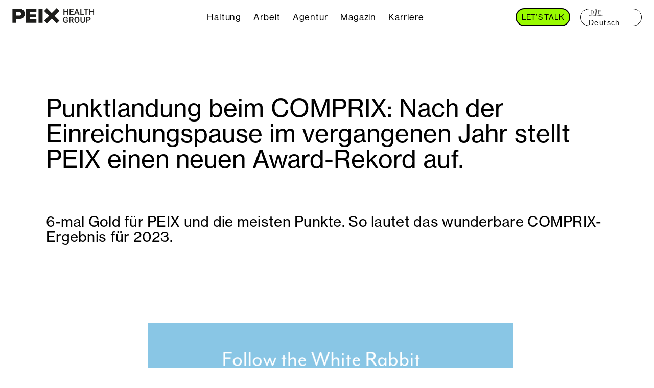

--- FILE ---
content_type: text/html
request_url: https://www.peix.de/magazin-artikel/comprix2023
body_size: 13964
content:
<!DOCTYPE html><!-- Last Published: Fri Oct 10 2025 13:08:41 GMT+0000 (Coordinated Universal Time) --><html data-wf-domain="www.peix.de" data-wf-page="65bd1c5028cda949863bd2d8" data-wf-site="61694e22056d92f5ca388859" data-wf-collection="65bd1c5028cda949863bd2fd" data-wf-item-slug="comprix2023"><head><meta charset="utf-8"/><title>Erfolgreiches Award-Jahr 2023 für PEIX</title><meta content="Der COMPRIX 2023 ist Geschichte und somit endet die grandiose Award-Saison für PEIX." name="description"/><meta content="Erfolgreiches Award-Jahr 2023 für PEIX" property="og:title"/><meta content="Der COMPRIX 2023 ist Geschichte und somit endet die grandiose Award-Saison für PEIX." property="og:description"/><meta content="https://cdn.prod.website-files.com/61694e22056d926c8c388870/650c3e042c93fbe4ec865820_Comprix_teaser.gif" property="og:image"/><meta content="Erfolgreiches Award-Jahr 2023 für PEIX" property="twitter:title"/><meta content="Der COMPRIX 2023 ist Geschichte und somit endet die grandiose Award-Saison für PEIX." property="twitter:description"/><meta content="https://cdn.prod.website-files.com/61694e22056d926c8c388870/650c3e042c93fbe4ec865820_Comprix_teaser.gif" property="twitter:image"/><meta property="og:type" content="website"/><meta content="summary_large_image" name="twitter:card"/><meta content="width=device-width, initial-scale=1" name="viewport"/><link href="https://cdn.prod.website-files.com/61694e22056d92f5ca388859/css/peix-a70b0275bfcfb7f93fd020cc428482ef.webflow.shared.5a8c0835f.css" rel="stylesheet" type="text/css"/><style>@media (min-width:992px) {html.w-mod-js:not(.w-mod-ix) [data-w-id="e3a2226a-d7cc-b3b1-7288-6c9534beca5e"] {width:100%;background-color:rgba(0,0,0,0);}html.w-mod-js:not(.w-mod-ix) [data-w-id="e3a2226a-d7cc-b3b1-7288-6c9534beca6a"] {display:none;opacity:0;}html.w-mod-js:not(.w-mod-ix) [data-w-id="e3a2226a-d7cc-b3b1-7288-6c9534beca69"] {display:block;}html.w-mod-js:not(.w-mod-ix) [data-w-id="e3a2226a-d7cc-b3b1-7288-6c9534beca5f"] {display:none;opacity:0;}}@media (max-width:991px) and (min-width:768px) {html.w-mod-js:not(.w-mod-ix) [data-w-id="e3a2226a-d7cc-b3b1-7288-6c9534beca5e"] {width:100%;background-color:rgba(0,0,0,0);}html.w-mod-js:not(.w-mod-ix) [data-w-id="e3a2226a-d7cc-b3b1-7288-6c9534beca6a"] {display:none;opacity:0;}html.w-mod-js:not(.w-mod-ix) [data-w-id="e3a2226a-d7cc-b3b1-7288-6c9534beca69"] {display:block;}html.w-mod-js:not(.w-mod-ix) [data-w-id="e3a2226a-d7cc-b3b1-7288-6c9534beca5f"] {display:none;opacity:0;}}@media (max-width:767px) and (min-width:480px) {html.w-mod-js:not(.w-mod-ix) [data-w-id="e3a2226a-d7cc-b3b1-7288-6c9534beca5e"] {width:100%;background-color:rgba(0,0,0,0);}html.w-mod-js:not(.w-mod-ix) [data-w-id="e3a2226a-d7cc-b3b1-7288-6c9534beca6a"] {display:none;opacity:0;}html.w-mod-js:not(.w-mod-ix) [data-w-id="e3a2226a-d7cc-b3b1-7288-6c9534beca69"] {display:block;}html.w-mod-js:not(.w-mod-ix) [data-w-id="e3a2226a-d7cc-b3b1-7288-6c9534beca5f"] {display:none;opacity:0;}}@media (max-width:479px) {html.w-mod-js:not(.w-mod-ix) [data-w-id="e3a2226a-d7cc-b3b1-7288-6c9534beca5e"] {width:100%;background-color:rgba(0,0,0,0);}html.w-mod-js:not(.w-mod-ix) [data-w-id="e3a2226a-d7cc-b3b1-7288-6c9534beca6a"] {display:none;opacity:0;}html.w-mod-js:not(.w-mod-ix) [data-w-id="e3a2226a-d7cc-b3b1-7288-6c9534beca69"] {display:block;}html.w-mod-js:not(.w-mod-ix) [data-w-id="e3a2226a-d7cc-b3b1-7288-6c9534beca5f"] {display:none;opacity:0;}}</style><link href="https://fonts.googleapis.com" rel="preconnect"/><link href="https://fonts.gstatic.com" rel="preconnect" crossorigin="anonymous"/><script src="https://ajax.googleapis.com/ajax/libs/webfont/1.6.26/webfont.js" type="text/javascript"></script><script type="text/javascript">WebFont.load({  google: {    families: ["Open Sans:300,300italic,400,400italic,600,600italic,700,700italic,800,800italic"]  }});</script><script src="https://use.typekit.net/rnz8naq.js" type="text/javascript"></script><script type="text/javascript">try{Typekit.load();}catch(e){}</script><script type="text/javascript">!function(o,c){var n=c.documentElement,t=" w-mod-";n.className+=t+"js",("ontouchstart"in o||o.DocumentTouch&&c instanceof DocumentTouch)&&(n.className+=t+"touch")}(window,document);</script><link href="https://cdn.prod.website-files.com/61694e22056d92f5ca388859/626c0a5ea15b6101f0c3289c_Peix_Favicon_32x32.png" rel="shortcut icon" type="image/x-icon"/><link href="https://cdn.prod.website-files.com/61694e22056d92f5ca388859/626c09eae3d4f3e1d6c40887_Peix_Favicon.png" rel="apple-touch-icon"/><script async="" src="https://www.googletagmanager.com/gtag/js?id=G-Q7FDKYB06T"></script><script type="text/javascript">window.dataLayer = window.dataLayer || [];function gtag(){dataLayer.push(arguments);}gtag('js', new Date());gtag('set', 'developer_id.dZGVlNj', true);gtag('config', 'G-Q7FDKYB06T');</script><script src="https://cloud.ccm19.de/app.js?apiKey=c6d0d51a43021718ba0aa2a30e9059e6e207d9d692e85b90&amp;domain=6540c7df64448dc0a50e7922" referrerpolicy="origin"></script>

<!-- [Attributes by Finsweet] CMS Slider -->
<script data-ccm-loader-src="https://cdn.jsdelivr.net/npm/@finsweet/attributes-cmsslider@1/cmsslider.js" type="text/x-ccm-loader" data-ccm-loader-group="jsdelivr"></script>

<script data-ccm-loader-src="https://cdn.jsdelivr.net/npm/@finsweet/cms-library@1/cms-library.js" type="text/x-ccm-loader" data-ccm-loader-group="jsdelivr"></script>

<!-- [Attributes by Finsweet] CMS Filter -->
<script data-ccm-loader-src="https://cdn.jsdelivr.net/npm/@finsweet/attributes-cmsfilter@1/cmsfilter.js" type="text/x-ccm-loader" data-ccm-loader-group="jsdelivr"></script>

<!-- [Attributes by Finsweet] CMS Load -->
<script data-ccm-loader-src="https://cdn.jsdelivr.net/npm/@finsweet/attributes-cmsload@1/cmsload.js" type="text/x-ccm-loader" data-ccm-loader-group="jsdelivr"></script>

<!-- Google Tag Manager -->
<script>(function(w,d,s,l,i){w[l]=w[l]||[];w[l].push({'gtm.start':
new Date().getTime(),event:'gtm.js'});var f=d.getElementsByTagName(s)[0],
j=d.createElement(s),dl=l!='dataLayer'?'&l='+l:'';j.async=true;j.src=
'https://www.googletagmanager.com/gtm.js?id='+i+dl;f.parentNode.insertBefore(j,f);
})(window,document,'script','dataLayer','GTM-KSLVQSS3');</script>
<!-- End Google Tag Manager -->

<style>
  html[lang="en"] .hide-en {
  	display: none;
  }
  
  .section {
   	min-width: unset!important; 
  }
  
  @media screen and (max-width: 767px) {
  	.grid-magazin-artikel {
      overflow-wrap: anywhere;
    }
  }
  
  .ccm-root .ccm-powered-by {
    display: none !important;
  }

  .ccm-root .button,
  .ccm-root button{
      border-width: 1px!important;
      text-transform: uppercase;
      cursor: pointer;
      padding: 0 12px 1px!important;
      font-weight: 500;
      transition: all .4s;
      letter-spacing: .1em;
      border-radius: 20px!important;
  }
  
  .ccm-modal--footer {
    background: transparent!important;
  }
  
  .rmSubscription iframe {
    position: inherit;
  }
  #rmOrganism .rmPopup__container {
    top: 50px !important;
  }
  
  #rmOrganism .rmSubscription .rmBase__comp--heading {
    font-weight: 500;
  }
  
  .section-elf99 #rmOrganism .rmEmbed {
    max-width: 100% !important;
    background: #fff !important;
  }
  .section-elf99 #rmOrganism .rmEmbed .rmBase__body {
    background: #fff !important;
  }
  
  .section-elf99 #rmOrganism .vFormCheckbox__label,
  .section-elf99 #rmOrganism .comp__input,
  .section-elf99 #rmOrganism .comp__select,
  .section-elf99 #rmOrganism .rmSubscription .rmBase__el .rmBase__compLabel,
  .section-elf99 #rmOrganism .rmSubscription .rmBase__comp--heading,
  .section-elf99 #rmOrganism .rmSubscription .rmBase__comp--text
  {
    font-family: neue-haas-grotesk-display, sans-serif !important;
  }
  
  .section-elf99 #rmOrganism .rmSubscription .rmBase__el--heading,
  .section-elf99 #rmOrganism .rmSubscription .rmBase__el--text {
  	text-align:left !important;
  }
  
  .section-elf99 #rmOrganism .rmBase__comp--cta {
  border: 1px solid var(--black-01);
    color: #141414;
    letter-spacing: .1em;
    text-transform: uppercase;
    white-space: nowrap;
    cursor: pointer;
    background-color: #96ff00;
    border-radius: 20px;
    flex-direction: row;
    justify-content: center;
    align-items: center;
    max-width: 200px;
    height: 32px;
    margin-top: 0;
    padding: 0 12px 1px;
    font-family: neue-haas-grotesk-display, sans-serif;
    font-weight: 500;
    text-decoration: none;
    transition: all .4s;
    display: flex;
  }
  
  
  .playboom-formular #rmOrganism .rmEmbed {
    max-width: 100% !important;    
  }
  
  .playboom-formular #rmOrganism .comp__input,
  .playboom-formular #rmOrganism .comp__select {
    background: #fb5453 !important;
    color: #000 !important;
    box-shadow: none !important;
    border-bottom: 1px solid #b8b7b7 !important;
    border-radius: 0 !important;
  }
  .playboom-formular #rmOrganism .rmSubscription .rmBase__el--heading,
  .playboom-formular #rmOrganism .rmSubscription .rmBase__el--text {
  	text-align:left !important;
  }
  
  .playboom-formular #rmOrganism .rmSubscription .rmBase__el--cta {
    display: block !important;
    
  }
  .playboom-formular #rmOrganism .rmSubscription .rmBase__el--cta button {
    font-weight: 100 !important;
  }
  .playboom-formular #rmOrganism .rmSubscription .rmBase__container {
  	padding: 0 !important;
  }
  .playboom-formular #rmOrganism .vFormCheckbox__label,
  .playboom-formular #rmOrganism .comp__input,
  .playboom-formular #rmOrganism .comp__select,
  .playboom-formular #rmOrganism .rmSubscription .rmBase__el .rmBase__compLabel,
  .playboom-formular #rmOrganism .rmSubscription .rmBase__comp--heading,
  .playboom-formular #rmOrganism .rmSubscription .rmBase__comp--text
  {
    font-family: Arial, Helvetica Neue, Helvetica, sans-serif !important;
  }
</style>
<script>
	document.addEventListener('DOMContentLoaded', () => {
			const linkedin = document.getElementById('linkedin-share');
      linkedin.href = 'https://www.linkedin.com/sharing/share-offsite/?url=' + window.location.href;
      
      const facebook = document.getElementById('facebook-share');
      facebook.href = 'https://www.facebook.com/sharer/sharer.php?u=' + window.location.href;
      
      const twitter = document.getElementById('twitter-share');
      twitter.href = 'https://twitter.com/intent/tweet?text=' + document.querySelector('meta[name="description"]').content + '&url=' + window.location.href;
      
      document.getElementById('custom-share').addEventListener('click', async (e) => {
      		e.preventDefault();
      		await navigator.clipboard.writeText(window.location.href);
          document.querySelector('.cc-share').click();
      });
	});
</script></head><body><div class="menue-section"><div class="wrapper-nav"><div data-animation="default" data-collapse="medium" data-duration="400" data-easing="ease" data-easing2="ease" data-doc-height="1" role="banner" class="navbar w-nav"><div class="w-layout-grid main-grid--mrenu"><a href="/" class="brand w-nav-brand"><img src="https://cdn.prod.website-files.com/61694e22056d92f5ca388859/6175ab89532420bf6c82b2d6_peix-logo.svg" loading="lazy" alt="PEIX Health Group – Logo schwarz" class="peix-logo"/></a><nav role="navigation" id="w-node-b8c9e970-42dc-aaf0-75a3-e2fcc79b1b6b-c79b1b65" class="nav-menu w-nav-menu"><div class="wrapper-menu-left"><div class="wrapper-menu-link"><a href="/peix-approach" class="menu-link w-nav-link">Haltung</a></div><div class="wrapper-menu-link"><a href="/peix-cases" class="menu-link w-nav-link">Arbeit</a></div><div class="wrapper-menu-link"><a href="/peix-agentur" class="menu-link w-nav-link">Agentur</a></div><div class="wrapper-menu-link hide-en"><a href="/magazin" class="menu-link w-nav-link">Magazin</a></div><div class="wrapper-menu-link"><a href="/peix-job" class="menu-link w-nav-link">Karriere</a></div></div><div class="wrapper-menu-link menu-left"><a href="/peix-kontakt" class="menu-link right contact-button w-nav-link">LET’S TALK</a><div class="html-embed-2 w-embed w-script"><script type="text/javascript" src="https://cdn.weglot.com/weglot.min.js"></script>
<script>
document.addEventListener('DOMContentLoaded', () => {
	// init Weglot
Weglot.initialize({
	api_key: 'wg_618d441d9e33f5aa4b6faed4bffd3fba8'
});

// on Weglot init
Weglot.on('initialized', ()=>{
	// get the current active language
  const currentLang = Weglot.getCurrentLang();
  // call the updateHoverLinks function
	updateSW13HoverLinks(currentLang); 
});

// for each of the .wg-element-wrapper language links
document.querySelectorAll('.wg-element-wrapper.sw13 [lang]').forEach((link)=>{
		// add a click event listener
		link.addEventListener('click', function(e){
    	// prevent default
			e.preventDefault();
      
      var lang = this.getAttribute('lang');
      
      if(window.innerWidth <= 786 && lang === 'de') {
      	lang = 'en';
      } else if(window.innerWidth <= 786 && lang === 'en') {
      	lang = 'de'
      }
      
      // switch to the current active language      
      Weglot.switchTo(lang);
      // call the updateHoverLinks function
			updateSW13HoverLinks(lang); 
		});
});

// updateHoverLinks function
function updateSW13HoverLinks(currentLang){ 
	document.querySelectorAll('.wg-element-wrapper.sw13').forEach((element) => {
  	// get the back-link
	const $backLink = element.querySelector('.back-link');
	// get the wrapper element
	const $wrapper = $backLink.closest('.wg-element-wrapper');
	// if the current active language link exists
	// &
	// it is not currently set as the front link
	if($wrapper.querySelector('[lang='+currentLang+']') && $wrapper.querySelector('[lang='+currentLang+']') !== $wrapper.querySelector('.front-link')){
		// get the currently displayed link
		const $frontLink = $wrapper.querySelector('.front-link');
		// get the back link's classes
  	const backLnkClassesArr = $backLink.className.split(' ');
    // get the currently displayed front link's classes
  	const frntLnkClassesArr = $frontLink.className.split(' ');
		// swap the classes of both the front link & back link
    // effectively setting the current active langiage link as the displayed front link
    // & the other link as the back link
    [...backLnkClassesArr].forEach((className)=>{
    	$backLink.classList.remove(className);
  		$frontLink.classList.add(className);
  	});
  	[...frntLnkClassesArr].forEach((className)=>{
    	$backLink.classList.add(className);
  		$frontLink.classList.remove(className);
  	});
    // remove the attribute style from the currently displayed link 
    // this removes a previously set display:none on the previous back link
    // which is now the displayed front link after the switch of classes
		$wrapper.querySelector('.front-link').removeAttribute('style');
	}
  });
}
})
</script></div><div data-w-id="dcc15b1d-5557-6bcb-d159-35c0173c3839" class="wg-element-wrapper sw13"><a data-w-id="dcc15b1d-5557-6bcb-d159-35c0173c383a" href="#" class="wg-button-2 w-inline-block"><div class="wg-button-2-lang-wrapper"><div lang="de" class="wg-button-2-text-lang2 back-link">🇩🇪 Deutsch</div><div lang="en" class="wg-button-2-text-lang1 front-link">🇬🇧 English</div></div><div>&lt;iframe id=&quot;personio-iframe&quot; style=&quot;border: none;&quot; src=&quot;https://peix.jobs.personio.de/&quot; width=&quot;100%&quot;  onload=&quot;window.top.scrollTo(0,0);&quot;&gt;&lt;/iframe&gt;</div></a></div><div class="lang-switch-mobile"><div lang="de" class="wg-button-2-text-lang2 back-link lang-switch">🇩🇪 Deutsch</div><div lang="en" class="wg-button-2-text-lang1 front-link lang-switch">🇬🇧 English</div></div></div></nav><div id="w-node-b8c9e970-42dc-aaf0-75a3-e2fcc79b1b76-c79b1b65" class="menu-button w-nav-button"><div class="icon-3 w-icon-nav-menu"></div></div></div></div></div></div><div id="top-beitrag" class="section magazin-artikel"><div class="w-layout-grid grid-magazin-artikel"><div class="artikel-info"><div class="sticky"><h1 class="p-d-48">Punktlandung beim COMPRIX: Nach der Einreichungspause im vergangenen Jahr stellt PEIX einen neuen Award-Rekord auf. </h1><div class="div-block-10"><h3 class="_50-percent">6-mal Gold für PEIX und die meisten Punkte. So lautet das wunderbare COMPRIX-Ergebnis für 2023. </h3></div></div></div><div class="artike-content"><div style="background-image:url(&quot;https://cdn.prod.website-files.com/61694e22056d926c8c388870/650c3e042c93fbe4ec865820_Comprix_teaser.gif&quot;)" class="image-wrapper"></div><div class="richtext-black w-richtext"><p>In Köln fand am 5. September die Gala des COMPRIX statt – der vermutlich längsten Praline unter den Healthcare-Awards Deutschlands. Nach einem Jahr kreativer Verschnaufpause war PEIX diesmal nicht nur auf, sondern auch hinter der Bühne vertreten. Wir hatten die große Ehre und das riesige Vergnügen, das diesjährige Veranstaltungsmotto „Wonderland“ vom Konzept in die Praxis umzusetzen.</p><p>‍</p><figure class="w-richtext-align-center w-richtext-figure-type-image"><div><img src="https://cdn.prod.website-files.com/61694e22056d926c8c388870/650c405d1f77f9445d54a77e_0433%C2%A9THOMAS_BITTERA_COMPRIX_KOELN_01092023.jpg" loading="lazy" alt="COMPRIX 2023 unter dem Motto Wonderland"/></div><figcaption>Geplanter Pilzbefall: Das Motto des diesjährigen COMPRIX lautete „Wonderland“, angelehnt an Lewis Carrolls Kinderbuchklassiker „Alice in Wonderland“. </figcaption></figure><p>‍</p><p>Unserem weißen Kaninchen folgten 330 Gäste in die zum Kaninchenbau gewordene Festhalle Gürzenich. Dort wurden dieses Jahr die laut Jury kreativsten Arbeiten der Healthcare-Kommunikation des Jahres gewürdigt. Durch den bunten Abend führte RTL-Moderatorenlegende und professioneller Frühaufsteher Wolfram Kons. Zwischen dem Award-Regen sorgten die Magier der Agentur movendi für bezaubernde Einlagen.</p><p>‍</p><h2>COMPRIX 2023: Hier traf CMYK auf RGB.</h2><figure style="max-width:2000px" class="w-richtext-align-fullwidth w-richtext-figure-type-image"><div><img src="https://cdn.prod.website-files.com/61694e22056d926c8c388870/650c4107ebf86c63a999ea42_0783%C2%A9THOMAS_BITTERA_COMPRIX_KOELN_01092023.jpeg" loading="lazy" alt="COMPRIX-Festsaal in Köln"/></div><figcaption>Auf einer Farbskala von 1–10 verdient der Abend eine glatte 11. </figcaption></figure><p>‍</p><p>Was mit nervöser Anspannung bei der Anreise begann, wurde rasch vom Adrenalin des sportlichen Stop-and-go auf dem Weg zur Bühne abgelöst. Denn die drei PEIX-Teams und ihre Kund:innen sprinteten am Freitagabend insgesamt sechsmal aufs Podium, um Gold entgegenzunehmen. So schlossen sich gleich mehrere Kreise: PEIX konnte von allen teilnehmenden Agenturen die meisten Punkte ergattern und die Teams schafften es nebenbei auch noch, ihre Aktivitätsringe für den Tag zu schließen. </p><p> </p><figure class="w-richtext-align-center w-richtext-figure-type-image"><div><img src="https://cdn.prod.website-files.com/61694e22056d926c8c388870/650c41c97e30e52bc1ef2bf7_Karsten%20Rzepka%20Comprix23.jpg" loading="lazy" alt="Karsten Rzepka mit COMPRIX-Awards"/></div><figcaption>Hat nicht nur ein verschwitztes Lächeln im Gepäck: <br/>Karsten Rzepka.</figcaption></figure><p>‍</p><h2>Für alle, die es ganz genau wissen wollen: Die COMPRIX-Auszeichnungen für PEIX:</h2><p>‍</p><p>4x Gold für PEIX für Bayer Vital Consumer Health für Talcid® „Willkommen in Acid Town“</p><p>●      OTC Anzeigen- bzw. Key-Visual-Strecke</p><p>●      OTC Integrierte Kampagne neu</p><p>●      OTC TV- und Internet-Spots</p><p>●      Digitale Medien</p><p>Zu „<a href="https://www.talcid.de/acidtown" target="_blank">Acid Town</a>“.</p><p>‍</p><p>1x Gold für PEIX für Bristol Myers Squibb für INITIATIVE ICH „#remixedbyMS“</p><p>●      Rx Awareness</p><p>Zu „<a href="https://ms-initiative-ich.de/selbst-sein-mit-ms/remixed-by-ms/" target="_blank">#remixedbyMS</a>“.</p><p>‍</p><p>1x Gold für PEIX für LETI Pharma für LETI AT4 „Neurodermitis? Kratzt mich nicht.“</p><p>●      Apothekenkosmetik</p><p>Zu „<a href="https://leti.de/hautpflege-produkte/at4" target="_blank">LETI AT4</a>“.</p><p>‍</p><figure style="max-width:904px" class="w-richtext-align-fullwidth w-richtext-figure-type-image"><div><img src="https://cdn.prod.website-files.com/61694e22056d926c8c388870/650c426dfb5f47612ec3b725_Leti%20Comprix%20Gold.jpg" loading="lazy" alt="LETI und PEIX holen COMPRIX-Gold"/></div><figcaption>Juckt es nicht, vor großem Publikum zu sprechen: Nicole Bode und Team nehmen Gold für „Neurodermitis? Kratzt mich nicht.“ für unseren Kunden LETI entgegen.</figcaption></figure><p> </p><p>‍</p><p>Die Ehrungen des COMPRIX sind die Krönung oft monatelanger Anstrengungen, viel kreativer Energie und der erfolgreichen Zusammenarbeit mit unseren geschätzten Kund:innen. Sie sind für uns Bestätigung und Motivation zugleich, weiter an den kreativsten kommunikativen Lösungen im Bereich Healthcare zu arbeiten. Und natürlich sind sie auch verdammt schön anzuschauen. </p><p>Ein besonders spannender Teil des COMPRIX war auch dieses Jahr wieder der Young COMPRIX, bei dem Studierende und Azubis für hervorragende Nachwuchsarbeiten ausgezeichnet wurden. Besonders beeindruckt hat uns das Projekt „mis(s)understood bodies“ von Julia Maier, das von der Jury prämiert wurde. In ihren animierten Kurzfilmen über Medical Gaslighting und das Gender Health Gap hat sie den Dialog mit Betroffenen gesucht und die daraus gewonnenen Gespräche als Inspiration für ihre kreative Umsetzung genutzt. Diese Filme erzählen persönliche Geschichten, in denen Tabus gebrochen und Vorurteile abgebaut werden. Hier geht&#x27;s <a href="https://juliama.de/projekt/missunderstood-bodies" target="_blank">zu den Filmen</a>. </p><p>Aber die COMPRIX-Gala bedeutet für uns mehr als nur eine Abendveranstaltung. Auch dieses Mal haben wir uns in unzähligen Gesprächen mit den kreativsten Köpfen der Gesundheitsbranche ausgetauscht und bis spät in die Nacht gefeiert, während wir LinkedIn-Kontaktanfragen wie Konfetti verteilt haben.</p><p>‍</p><figure class="w-richtext-align-center w-richtext-figure-type-image"><div><img src="https://cdn.prod.website-files.com/61694e22056d926c8c388870/650c42e40c85f5a791698b7b_2144%C2%A9THOMAS_BITTERA_COMPRIX_KOELN_01092023.jpeg" loading="lazy" alt="Reger Austausch unter allen COMPRIX-Gästen"/></div><figcaption>Wie das LinkedIn-Postfach, aber im realen Leben: <br/>die COMPRIX-Bar. </figcaption></figure><p> </p><p>Für PEIX endet mit dem COMPRIX die erfolgreichste Award-Saison überhaupt:</p><p><strong>Clio Awards (New York):</strong></p><p>●      2x Silber </p><p>●      2x Bronze</p><p>●      1x Final List </p><p>‍</p><p><strong>„New York Festival“:</strong></p><p>●      1x Bronze </p><p>●      3x Final List </p><p>‍</p><p><strong>ADC (Hamburg):</strong></p><p>●      1x Gold</p><p>●      1x Bronze </p><p>●      3x Ausgezeichnet </p><p>‍</p><p><strong>COMPRIX:</strong></p><p>●      6x Gold</p><p>●      24x Finalisten</p><p>‍</p><p>PEIX dankt allen Mitarbeiter:innen, die tagtäglich kreative Exzellenz leben, sowie unseren geschätzten Kund:innen, die das Ganze mit ihrem Vertrauen überhaupt erst möglich machen. Ein besonderer Dank geht auch an das Team, das den diesjährigen Trip ins Wonderland so grandios umgesetzt hat. Wir sehen uns auf dem COMPRIX 2024.</p><p>‍</p></div><div><div class="c-container"><div data-w-id="e3a2226a-d7cc-b3b1-7288-6c9534beca5e" class="c-social_share_wrapper cc-pill"><div data-w-id="e3a2226a-d7cc-b3b1-7288-6c9534beca5f" class="c-social_buttons"><a id="linkedin-share" r-share-linkedin="1" href="#" target="_blank" class="c-share_button cc-social w-inline-block"><img src="https://cdn.prod.website-files.com/61694e22056d92f5ca388859/645949e351ed321b9cec99cd_c-linkedin_icon.png" loading="lazy" alt="Linkedin-PEIX" class="c-social_icon"/></a><a id="facebook-share" r-share-facebook="1" href="#" target="_blank" class="c-share_button cc-social w-inline-block"><img src="https://cdn.prod.website-files.com/61694e22056d92f5ca388859/645949e351ed321b2bec99d1_c-close_icon.png" loading="lazy" alt="X-PEiX" class="c-social_icon"/></a><a id="twitter-share" r-share-twitter="1" href="#" target="_blank" class="c-share_button cc-social w-inline-block"><img src="https://cdn.prod.website-files.com/61694e22056d92f5ca388859/645949e351ed32fc47ec99cf_c-twitter_icon.png" loading="lazy" alt="X-PEIX_Health" class="c-social_icon"/></a><a id="custom-share" r-share-url="1" href="#" target="_blank" class="c-share_button cc-social w-inline-block"><img src="https://cdn.prod.website-files.com/61694e22056d92f5ca388859/645949e351ed32d15eec99d5_c-copy_icon.png" loading="lazy" alt="Share_PEIX" class="c-social_icon"/></a></div><a data-w-id="e3a2226a-d7cc-b3b1-7288-6c9534beca68" href="#" class="c-share_button cc-share w-inline-block"><img src="https://cdn.prod.website-files.com/61694e22056d92f5ca388859/645949e351ed32ab0aec99d3_c-share_icon.png" loading="lazy" data-w-id="e3a2226a-d7cc-b3b1-7288-6c9534beca69" alt="Share-PEIXhealth" class="c-share_icon"/><img src="https://cdn.prod.website-files.com/61694e22056d92f5ca388859/645949e351ed321b2bec99d1_c-close_icon.png" loading="lazy" data-w-id="e3a2226a-d7cc-b3b1-7288-6c9534beca6a" alt="X-PEiX" class="c-close_icon"/></a></div></div></div></div></div></div><div class="section boarder-top"><div class="think-collection-wrapper w-dyn-list"><div role="list" class="think-collection-list w-dyn-items"><div role="listitem" class="think-collection-item w-dyn-item"><a href="/magazin-artikel/operations-manager" class="linkbock-thumbnail-magazin w-inline-block"><div class="wrapper-thumbnail-magazin-text"><img src="https://cdn.prod.website-files.com/61694e22056d926c8c388870/68a308c269de716b8bf39802_Nathan_Licht_Peix.webp" loading="lazy" alt="" sizes="100vw" srcset="https://cdn.prod.website-files.com/61694e22056d926c8c388870/68a308c269de716b8bf39802_Nathan_Licht_Peix-p-500.webp 500w, https://cdn.prod.website-files.com/61694e22056d926c8c388870/68a308c269de716b8bf39802_Nathan_Licht_Peix-p-800.webp 800w, https://cdn.prod.website-files.com/61694e22056d926c8c388870/68a308c269de716b8bf39802_Nathan_Licht_Peix-p-1080.webp 1080w, https://cdn.prod.website-files.com/61694e22056d926c8c388870/68a308c269de716b8bf39802_Nathan_Licht_Peix.webp 1280w" class="image-6"/><div class="datum-hashtag-wrapper-thumbnail"><p class="thumbnail-small-text">08/2025</p><p class="big-text">Weitere Impulse für PEIX Health: Operations Manager stärkt strategische Weiterentwicklung</p><p class="body-2 tc-grey">Die PEIX Health Group bleibt rastlos: Mit neuem Leitbild, einer weiterentwickelten Führungsstruktur und -kultur und der ständigen Erweiterung des Teams um Top-Kreative und weitere Kompetenzen hält sich die Agentur aus Berlin zukunftsfit. Jetzt bekommt Nathan Licht als Operations Manager eine zentrale Rolle in der Weiterentwicklung des Unternehmens.</p></div></div><p class="thumbnail-small-text">PEIX News</p></a></div><div role="listitem" class="think-collection-item w-dyn-item"><a href="/magazin-artikel/influencer-innen-im-rx-bereich-zwischen-regeln-und-relevanz" class="linkbock-thumbnail-magazin w-inline-block"><div class="wrapper-thumbnail-magazin-text"><img src="https://cdn.prod.website-files.com/61694e22056d926c8c388870/689b25889376a4b5727ba766_Influencer-RX.webp" loading="lazy" alt="" sizes="100vw" srcset="https://cdn.prod.website-files.com/61694e22056d926c8c388870/689b25889376a4b5727ba766_Influencer-RX-p-500.webp 500w, https://cdn.prod.website-files.com/61694e22056d926c8c388870/689b25889376a4b5727ba766_Influencer-RX-p-800.webp 800w, https://cdn.prod.website-files.com/61694e22056d926c8c388870/689b25889376a4b5727ba766_Influencer-RX-p-1080.webp 1080w, https://cdn.prod.website-files.com/61694e22056d926c8c388870/689b25889376a4b5727ba766_Influencer-RX-p-1600.webp 1600w, https://cdn.prod.website-files.com/61694e22056d926c8c388870/689b25889376a4b5727ba766_Influencer-RX-p-2000.webp 2000w, https://cdn.prod.website-files.com/61694e22056d926c8c388870/689b25889376a4b5727ba766_Influencer-RX.webp 2427w" class="image-6"/><div class="datum-hashtag-wrapper-thumbnail"><p class="thumbnail-small-text">08/2025</p><p class="big-text">Influencer:innen im Rx-Bereich: Zwischen Regeln und Relevanz</p><p class="body-2 tc-grey">Influencer:innen können im Rx-Bereich mehr leisten als Likes – wenn Kommunikation auf Empowerment statt Produktwerbung setzt. Warum strategisches Storytelling hier neue Wege öffnet.</p></div></div><p class="thumbnail-small-text w-dyn-bind-empty"></p></a></div><div role="listitem" class="think-collection-item w-dyn-item"><a href="/magazin-artikel/ki-in-der-arztlichen-praxis" class="linkbock-thumbnail-magazin w-inline-block"><div class="wrapper-thumbnail-magazin-text"><img src="https://cdn.prod.website-files.com/61694e22056d926c8c388870/689da768859ee899e930aac0_250814_PEIX_0303_Bild_KI_Medizin_PEIX-Mag.jpg" loading="lazy" alt="" sizes="100vw" srcset="https://cdn.prod.website-files.com/61694e22056d926c8c388870/689da768859ee899e930aac0_250814_PEIX_0303_Bild_KI_Medizin_PEIX-Mag-p-500.jpg 500w, https://cdn.prod.website-files.com/61694e22056d926c8c388870/689da768859ee899e930aac0_250814_PEIX_0303_Bild_KI_Medizin_PEIX-Mag-p-800.jpg 800w, https://cdn.prod.website-files.com/61694e22056d926c8c388870/689da768859ee899e930aac0_250814_PEIX_0303_Bild_KI_Medizin_PEIX-Mag-p-1080.jpg 1080w, https://cdn.prod.website-files.com/61694e22056d926c8c388870/689da768859ee899e930aac0_250814_PEIX_0303_Bild_KI_Medizin_PEIX-Mag.jpg 1536w" class="image-6"/><div class="datum-hashtag-wrapper-thumbnail"><p class="thumbnail-small-text">08/2025</p><p class="big-text">KI in der ärztlichen Praxis: Chancen, Herausforderungen und ein Blick in die Zukunft</p><p class="body-2 tc-grey">Künstliche Intelligenz verändert den ärztlichen Alltag – und damit gleichzeitig die Erwartungen an die Kommunikation.</p></div></div><p class="thumbnail-small-text w-dyn-bind-empty"></p></a></div><div role="listitem" class="think-collection-item w-dyn-item"><a href="/magazin-artikel/moderne-fuehrung-agentur-berlin" class="linkbock-thumbnail-magazin w-inline-block"><div class="wrapper-thumbnail-magazin-text"><img src="https://cdn.prod.website-files.com/61694e22056d926c8c388870/68763ca5b9e4be2376b46285_Header_J-P.webp" loading="lazy" alt="" sizes="100vw" srcset="https://cdn.prod.website-files.com/61694e22056d926c8c388870/68763ca5b9e4be2376b46285_Header_J-P-p-500.webp 500w, https://cdn.prod.website-files.com/61694e22056d926c8c388870/68763ca5b9e4be2376b46285_Header_J-P-p-800.webp 800w, https://cdn.prod.website-files.com/61694e22056d926c8c388870/68763ca5b9e4be2376b46285_Header_J-P-p-1080.webp 1080w, https://cdn.prod.website-files.com/61694e22056d926c8c388870/68763ca5b9e4be2376b46285_Header_J-P-p-1600.webp 1600w, https://cdn.prod.website-files.com/61694e22056d926c8c388870/68763ca5b9e4be2376b46285_Header_J-P.webp 2000w" class="image-6"/><div class="datum-hashtag-wrapper-thumbnail"><p class="thumbnail-small-text">07/2025</p><p class="big-text">„UNTERSTÜTZUNG BEIM WACHSEN“ Wie sich das Führungsmodell von PEIX verändert</p><p class="body-2 tc-grey">In einem partizipativen Prozess haben wir im vergangenen Jahr begonnen, uns intensiv mit unserem Leitbild zu beschäftigen. Es standen unter anderem die Definitionen von Vision, Mission, Zielen und Werten auf der Agenda. Und auch das Thema Führung, das eine sehr zentrale Grundlage für die Zusammenarbeit und den Unternehmenserfolg darstellt. Führung ist für uns ein wesentlicher Bestandteil unseres gemeinsamen Selbstverständnisses und damit ein elementarer Baustein unseres Leitbildes.</p></div></div><p class="thumbnail-small-text">PEIX News</p></a></div><div role="listitem" class="think-collection-item w-dyn-item"><a href="/magazin-artikel/ki-im-agenturalltag" class="linkbock-thumbnail-magazin w-inline-block"><div class="wrapper-thumbnail-magazin-text"><img src="https://cdn.prod.website-files.com/61694e22056d926c8c388870/6878c4d19d29fea1f22a5808_KI-PEIX-Agentur.jpg" loading="lazy" alt="" sizes="100vw" srcset="https://cdn.prod.website-files.com/61694e22056d926c8c388870/6878c4d19d29fea1f22a5808_KI-PEIX-Agentur-p-500.jpg 500w, https://cdn.prod.website-files.com/61694e22056d926c8c388870/6878c4d19d29fea1f22a5808_KI-PEIX-Agentur.jpg 679w" class="image-6"/><div class="datum-hashtag-wrapper-thumbnail"><p class="thumbnail-small-text">06/2025</p><p class="big-text">KI in unserem Agenturalltag:  Die Qualität steigt – die Verantwortung ebenso</p><p class="body-2 tc-grey">Künstliche Intelligenz verändert auch bei uns die Arbeit, aber anders, als vielleicht einige es erwarten würden.</p></div></div><p class="thumbnail-small-text">PEIX News</p></a></div><div role="listitem" class="think-collection-item w-dyn-item"><a href="/magazin-artikel/focus-comprix" class="linkbock-thumbnail-magazin w-inline-block"><div class="wrapper-thumbnail-magazin-text"><img src="https://cdn.prod.website-files.com/61694e22056d926c8c388870/6798ef4311a1f6dc1e7af747_PEIX_Awardspause%202025.jpg" loading="lazy" alt="" sizes="100vw" srcset="https://cdn.prod.website-files.com/61694e22056d926c8c388870/6798ef4311a1f6dc1e7af747_PEIX_Awardspause%202025-p-500.jpg 500w, https://cdn.prod.website-files.com/61694e22056d926c8c388870/6798ef4311a1f6dc1e7af747_PEIX_Awardspause%202025-p-800.jpg 800w, https://cdn.prod.website-files.com/61694e22056d926c8c388870/6798ef4311a1f6dc1e7af747_PEIX_Awardspause%202025-p-1080.jpg 1080w, https://cdn.prod.website-files.com/61694e22056d926c8c388870/6798ef4311a1f6dc1e7af747_PEIX_Awardspause%202025.jpg 2000w" class="image-6"/><div class="datum-hashtag-wrapper-thumbnail"><p class="thumbnail-small-text">01/2025</p><p class="big-text">FOCUS COMPRIX</p><p class="body-2 tc-grey">Keine Teilnahme an nationalen und internationalen Awards in 2025 für CAKE, SCHMITTGALL, PINK CARROTS, WEFRA LIFE und PEIX.</p></div></div><p class="thumbnail-small-text">PEIX News</p></a></div><div role="listitem" class="think-collection-item w-dyn-item"><a href="/magazin-artikel/marketingtrends-2025-healthcare" class="linkbock-thumbnail-magazin w-inline-block"><div class="wrapper-thumbnail-magazin-text"><img src="https://cdn.prod.website-files.com/61694e22056d926c8c388870/67516deabd075a39866a56ba_a-conceptual-representation-of-the-future-of-marke1%20Kopie.webp" loading="lazy" alt="" sizes="100vw" srcset="https://cdn.prod.website-files.com/61694e22056d926c8c388870/67516deabd075a39866a56ba_a-conceptual-representation-of-the-future-of-marke1%20Kopie-p-500.webp 500w, https://cdn.prod.website-files.com/61694e22056d926c8c388870/67516deabd075a39866a56ba_a-conceptual-representation-of-the-future-of-marke1%20Kopie-p-800.webp 800w, https://cdn.prod.website-files.com/61694e22056d926c8c388870/67516deabd075a39866a56ba_a-conceptual-representation-of-the-future-of-marke1%20Kopie-p-1080.webp 1080w, https://cdn.prod.website-files.com/61694e22056d926c8c388870/67516deabd075a39866a56ba_a-conceptual-representation-of-the-future-of-marke1%20Kopie.webp 1414w" class="image-6"/><div class="datum-hashtag-wrapper-thumbnail"><p class="thumbnail-small-text">12/2024</p><p class="big-text">Marketing- und Kommunikationstrends 2025: Wegweiser für Healthcare-Marken</p><p class="body-2 tc-grey">Das Jahr 2025 steht im Zeichen tiefgreifender Veränderungen in der Marketing- und Kommunikationswelt. Neue Technologien, innovative Designansätze und der Wunsch nach mehr Authentizität prägen die Branche.</p></div></div><p class="thumbnail-small-text">Healthcare News</p></a></div><div role="listitem" class="think-collection-item w-dyn-item"><a href="/magazin-artikel/dr-pfleger-ipalat" class="linkbock-thumbnail-magazin w-inline-block"><div class="wrapper-thumbnail-magazin-text"><img src="https://cdn.prod.website-files.com/61694e22056d926c8c388870/6718e7e75bcc9d8f8b9fd129_1_Mittel.webp" loading="lazy" alt="" class="image-6"/><div class="datum-hashtag-wrapper-thumbnail"><p class="thumbnail-small-text">10/2024</p><p class="big-text">Dr. Pfleger x PEIX: Die Welt braucht deine Stimme.</p><p class="body-2 tc-grey">ipalat® Die Halspastille ist seit 1937 in Apotheken. Dr. Pfleger x PEIX haben zusammen das neue Erscheinungsbild erarbeitet und den Purpose der Marke geschärft. Die aktuelle Launchkampagne läuft gerade in ganz Deutschland. Unsere Kolleg:innen haben einige der Plakate in Berlin für euch in Fotos festgehalten.</p></div></div><p class="thumbnail-small-text">PEIX News</p></a></div><div role="listitem" class="think-collection-item w-dyn-item"><a href="/magazin-artikel/pharma-crm" class="linkbock-thumbnail-magazin w-inline-block"><div class="wrapper-thumbnail-magazin-text"><img src="https://cdn.prod.website-files.com/61694e22056d926c8c388870/6718f143c72aac53b4d63558_marcus-bergler.1024x1024_neu.webp" loading="lazy" alt="" class="image-6"/><div class="datum-hashtag-wrapper-thumbnail"><p class="thumbnail-small-text">10/2024</p><p class="big-text">„Life Sciences Cloud is a different product than OCE“</p><p class="body-2 tc-grey">Nach dem Ende der Partnerschaft zwischen Veeva und Salesforce und der Übernahme von IQVIAs OCE durch Salesforce kommt Bewegung in den milliardenschweren Pharma-CRM- Markt.</p></div></div><p class="thumbnail-small-text">Healthcare News</p></a></div><div role="listitem" class="think-collection-item w-dyn-item"><a href="/magazin-artikel/ausbau-leitungsebene" class="linkbock-thumbnail-magazin w-inline-block"><div class="wrapper-thumbnail-magazin-text"><img src="https://cdn.prod.website-files.com/61694e22056d926c8c388870/670e77cd4143159266023342_PEIX-Health-Group_Gottwald-Zimmermann-ten-Hoevel_1920.jpg" loading="lazy" alt="" sizes="100vw" srcset="https://cdn.prod.website-files.com/61694e22056d926c8c388870/670e77cd4143159266023342_PEIX-Health-Group_Gottwald-Zimmermann-ten-Hoevel_1920-p-500.jpg 500w, https://cdn.prod.website-files.com/61694e22056d926c8c388870/670e77cd4143159266023342_PEIX-Health-Group_Gottwald-Zimmermann-ten-Hoevel_1920-p-800.jpg 800w, https://cdn.prod.website-files.com/61694e22056d926c8c388870/670e77cd4143159266023342_PEIX-Health-Group_Gottwald-Zimmermann-ten-Hoevel_1920-p-1080.jpg 1080w, https://cdn.prod.website-files.com/61694e22056d926c8c388870/670e77cd4143159266023342_PEIX-Health-Group_Gottwald-Zimmermann-ten-Hoevel_1920-p-1600.jpg 1600w, https://cdn.prod.website-files.com/61694e22056d926c8c388870/670e77cd4143159266023342_PEIX-Health-Group_Gottwald-Zimmermann-ten-Hoevel_1920.jpg 1920w" class="image-6"/><div class="datum-hashtag-wrapper-thumbnail"><p class="thumbnail-small-text">10/2024</p><p class="big-text">PEIX baut Leitungsebene weiter aus</p><p class="body-2 tc-grey">Drei weibliche Führungskräfte für die Berliner Kreativagentur.</p></div></div><p class="thumbnail-small-text">PEIX News</p></a></div><div role="listitem" class="think-collection-item w-dyn-item"><a href="/magazin-artikel/wir-feiern-30-jahre-peix" class="linkbock-thumbnail-magazin w-inline-block"><div class="wrapper-thumbnail-magazin-text"><img src="https://cdn.prod.website-files.com/61694e22056d926c8c388870/66a76a5a61b51207bffa2889_PEIX_30%20Jahre%20Jubila%CC%88um_Karsten%20Rzepka.png" loading="lazy" alt="" sizes="100vw" srcset="https://cdn.prod.website-files.com/61694e22056d926c8c388870/66a76a5a61b51207bffa2889_PEIX_30%20Jahre%20Jubila%CC%88um_Karsten%20Rzepka-p-500.png 500w, https://cdn.prod.website-files.com/61694e22056d926c8c388870/66a76a5a61b51207bffa2889_PEIX_30%20Jahre%20Jubila%CC%88um_Karsten%20Rzepka-p-800.png 800w, https://cdn.prod.website-files.com/61694e22056d926c8c388870/66a76a5a61b51207bffa2889_PEIX_30%20Jahre%20Jubila%CC%88um_Karsten%20Rzepka-p-1080.png 1080w, https://cdn.prod.website-files.com/61694e22056d926c8c388870/66a76a5a61b51207bffa2889_PEIX_30%20Jahre%20Jubila%CC%88um_Karsten%20Rzepka.png 1200w" class="image-6"/><div class="datum-hashtag-wrapper-thumbnail"><p class="thumbnail-small-text">07/2024</p><p class="big-text">Kreativität ist Mannschaftssport – Wir feiern 30 Jahre PEIX</p><p class="body-2 tc-grey">Am Anfang waren es fünf Freunde in Berlin, die einen kleinen Aufkleber für ein Pharma-Unternehmen gestaltet haben. Heute sind wir 85 und arbeiten genauso gerne für Start-ups wie für die Big Player in der Healthcare-Branche. Weltweit.
</p></div></div><p class="thumbnail-small-text">PEIX News</p></a></div><div role="listitem" class="think-collection-item w-dyn-item"><a href="/magazin-artikel/peix-podcast-gwa" class="linkbock-thumbnail-magazin w-inline-block"><div class="wrapper-thumbnail-magazin-text"><img src="https://cdn.prod.website-files.com/61694e22056d926c8c388870/66a7694606e9666850378704_Podcast_1600x1600_Johannes%20Buza%CC%81si.png" loading="lazy" alt="" sizes="100vw" srcset="https://cdn.prod.website-files.com/61694e22056d926c8c388870/66a7694606e9666850378704_Podcast_1600x1600_Johannes%20Buza%CC%81si-p-500.png 500w, https://cdn.prod.website-files.com/61694e22056d926c8c388870/66a7694606e9666850378704_Podcast_1600x1600_Johannes%20Buza%CC%81si-p-800.png 800w, https://cdn.prod.website-files.com/61694e22056d926c8c388870/66a7694606e9666850378704_Podcast_1600x1600_Johannes%20Buza%CC%81si-p-1080.png 1080w, https://cdn.prod.website-files.com/61694e22056d926c8c388870/66a7694606e9666850378704_Podcast_1600x1600_Johannes%20Buza%CC%81si.png 1600w" class="image-6"/><div class="datum-hashtag-wrapper-thumbnail"><p class="thumbnail-small-text">07/2024</p><p class="big-text">Was hat Waschmittelwerbung eigentlich mit PEIX zu tun? </p><p class="body-2 tc-grey">Unser CEO Johannes Buzási war Gast im #WhatsNextAgencies Podcast von Kim Notz. Gemeinsam haben die beiden über die aktuellen Entwicklungen in der Gesundheitskommunikation gesprochen. </p></div></div><p class="thumbnail-small-text">PEIX News</p></a></div></div></div><div class="wrapper-down"><div class="arrow-wrapper"><img src="https://cdn.prod.website-files.com/61694e22056d92f5ca388859/61694e22056d92c6ae388880_arrow--right.svg" loading="lazy" alt="" class="arrow-right-button"/></div><a href="/magazin" class="button-big w-button">Archiv</a></div></div><div class="section footer"><div class="w-layout-grid grid-logo-footer-all"><div id="w-node-eba0152a-aa84-91c6-f3bd-3a9ce90700aa-1578b378" class="w-layout-grid grid-logo-footer"><img src="https://cdn.prod.website-files.com/61694e22056d92f5ca388859/6175b4223776fe80282f265e_peix-comprix.svg" loading="lazy" alt="Comprix Logo" class="image-8"/><p id="w-node-a627e761-bf8d-c405-1575-33d6f17fe272-1578b378" class="body-2 tc-white">Comprix <br/>Langzeit-Ranking <br/>TOP 3<br/></p></div><div id="w-node-_94eade73-7534-5624-4444-82542ff6398f-1578b378" class="w-layout-grid grid-logo-footer"><a id="w-node-cbca4627-42c6-65ea-b5b0-d602c3c138f2-1578b378" href="https://www.google.com/partners/agency?id=2123783474" target="_blank" class="w-inline-block"><img src="https://cdn.prod.website-files.com/61694e22056d92f5ca388859/62500b2b01de6b0bf2a06269_google-partner-logo-2BA563BAC5-seeklogo.com-1.png" loading="lazy" alt="PEIX Health Group ist zertifizierter Google Partner" class="image-8"/></a><p id="w-node-_8936841b-4045-11f6-6990-4b87f727ba74-1578b378" class="body-2 tc-white">Zertifizierter Google Partner <br/>seit 2017<br/></p></div><div id="w-node-_54b51d4f-0b1d-e42c-9100-e8eca7547573-1578b378" class="w-layout-grid grid-logo-footer"><img src="https://cdn.prod.website-files.com/61694e22056d92f5ca388859/6175b4226e4603bcdd9e73dd_peix-gwa.svg" loading="lazy" alt="GWA Logo" class="image-8"/><p id="w-node-_89e64077-04d6-68b6-5ee3-3d9ef71694cb-1578b378" class="body-2 tc-white">Mitglied im GWA – Deutschlands <br/>führende Agenturen<br/></p></div></div><div class="w-layout-grid footer-grid padding-down-fp"><p class="body-2 tc-white">PEIX Health GmbH<br/>Willi-Schwabe-Straße 5<br/>12489 Berlin<br/><br/><a href="tel:+49306165070" class="text-link-footer n-padding">+49 (0)30 / 61 65 07 0</a><br/><a href="mailto:info@peix.de" class="text-link-footer n-padding">info@peix.de</a></p><div id="w-node-_71c872cd-88b7-40a8-911f-84733a740b51-1578b378" class="wrapper-footer-grid flex-vertical"><a href="https://kundenportal.peix.de/briefing/" target="_blank" class="text-link-footer n-padding">/  Briefing &amp; Kundenportal</a><a href="/peix-job" class="text-link-footer n-padding">/   Karriere</a><a href="https://www.peix.de/anmeldung-elf99" class="text-link-footer n-padding">/   Anmeldung elf99</a></div><a id="w-node-_27b45321-7fa9-1154-89e0-63d71578b399-1578b378" href="#top-beitrag" class="text-link-footer">TOP</a><div id="w-node-_71c872cd-88b7-40a8-911f-84733a740b58-1578b378" class="wrapper-footer-grid flex-vertical"><a href="https://www.instagram.com/peixhealth/" target="_blank" class="text-link-footer n-padding"> ↗︎  Instagram</a></div><div id="w-node-_22f7633b-59ca-02e8-5b1c-b6fe0f3edc2e-1578b378" class="wrapper-footer-grid flex-vertical"><a href="https://www.linkedin.com/company/peix-health-group/?originalSubdomain=de" target="_blank" class="text-link-footer n-padding"> ↗︎  LinkedIn</a></div></div><div class="logo-footer-wrapper"><img src="https://cdn.prod.website-files.com/61694e22056d92f5ca388859/6204f213a92a9899daf94bb6_peix-logo-clear.svg" loading="lazy" alt="PEIX Schriftzug weiß" class="image-2"/></div><div class="w-layout-grid grid-footer-down"><div class="wrapper-footer-grid"><p class="body-2 tc-white">© PEIX 2025</p></div><div id="w-node-_27b45321-7fa9-1154-89e0-63d71578b3a1-1578b378" class="wrapper-footer-grid"><a href="/peix-agb" class="text-link-footer">AGB</a><a href="/peix-datenschutz" class="text-link-footer">Datenschutz</a><a href="/peix-impressum" class="text-link-footer">Impressum</a></div></div></div><script src="https://d3e54v103j8qbb.cloudfront.net/js/jquery-3.5.1.min.dc5e7f18c8.js?site=61694e22056d92f5ca388859" type="text/javascript" integrity="sha256-9/aliU8dGd2tb6OSsuzixeV4y/faTqgFtohetphbbj0=" crossorigin="anonymous"></script><script src="https://cdn.prod.website-files.com/61694e22056d92f5ca388859/js/webflow.schunk.36b8fb49256177c8.js" type="text/javascript"></script><script src="https://cdn.prod.website-files.com/61694e22056d92f5ca388859/js/webflow.schunk.6eeb91f0ccaf73fb.js" type="text/javascript"></script><script src="https://cdn.prod.website-files.com/61694e22056d92f5ca388859/js/webflow.785e0e94.de60bb00ae8d2346.js" type="text/javascript"></script><!-- Google Tag Manager (noscript) -->
<noscript><iframe src="https://www.googletagmanager.com/ns.html?id=GTM-KSLVQSS3"
height="0" width="0" style="display:none;visibility:hidden"></iframe></noscript>
<!-- End Google Tag Manager (noscript) -->

<script>
  document.addEventListener("DOMContentLoaded", () => {
  	document.querySelectorAll('.lang-switch-mobile .lang-switch').forEach(button => {
      button.addEventListener('click', (e) => {
      	Weglot.switchTo(e.target.lang);
      });
    });
  });
</script>
<script>
	document.addEventListener('DOMContentLoaded', () => {
      	/*const ccm19Button = document.querySelector('.ccm-settings-summoner');
		document.querySelectorAll('.open-ccm19').forEach((button) => {
        	button.addEventListener('click', (e) => {
            	e.preventDefault();
              	ccm19Button?.click();
            });
        });*/
    });
  document.addEventListener("DOMContentLoaded", () => {

            function waitForElm(selector) {
                return new Promise(resolve => {
                    if (document.querySelector(selector)) {
                        return resolve(document.querySelector(selector));
                    }

                    const observer = new MutationObserver(mutations => {
                        if (document.querySelector(selector)) {
                            observer.disconnect();
                            resolve(document.querySelector(selector));
                        }
                    });

                    observer.observe(document.body, {
                        childList: true,
                        subtree: true
                    });
                });
            }

            waitForElm('.ccm-settings-summoner--link').then((elm) => {
                document.querySelector('.open-ccm19')?.addEventListener('click', () => elm.click());
            });
        });
</script><script src="https://tools.refokus.com/social-share/bundle.v1.0.0.js"></script><script src="https://cdn.prod.website-files.com/61694e22056d92f5ca388859%2F6470f5217e03b0faa8a404de%2F68b1a58de28a17949b62f35f%2Fhs_trackcode_146797457-1.0.6.js" type="text/javascript"></script></body></html>

--- FILE ---
content_type: text/css
request_url: https://cdn.prod.website-files.com/61694e22056d92f5ca388859/css/peix-a70b0275bfcfb7f93fd020cc428482ef.webflow.shared.5a8c0835f.css
body_size: 60058
content:
html {
  -webkit-text-size-adjust: 100%;
  -ms-text-size-adjust: 100%;
  font-family: sans-serif;
}

body {
  margin: 0;
}

article, aside, details, figcaption, figure, footer, header, hgroup, main, menu, nav, section, summary {
  display: block;
}

audio, canvas, progress, video {
  vertical-align: baseline;
  display: inline-block;
}

audio:not([controls]) {
  height: 0;
  display: none;
}

[hidden], template {
  display: none;
}

a {
  background-color: #0000;
}

a:active, a:hover {
  outline: 0;
}

abbr[title] {
  border-bottom: 1px dotted;
}

b, strong {
  font-weight: bold;
}

dfn {
  font-style: italic;
}

h1 {
  margin: .67em 0;
  font-size: 2em;
}

mark {
  color: #000;
  background: #ff0;
}

small {
  font-size: 80%;
}

sub, sup {
  vertical-align: baseline;
  font-size: 75%;
  line-height: 0;
  position: relative;
}

sup {
  top: -.5em;
}

sub {
  bottom: -.25em;
}

img {
  border: 0;
}

svg:not(:root) {
  overflow: hidden;
}

hr {
  box-sizing: content-box;
  height: 0;
}

pre {
  overflow: auto;
}

code, kbd, pre, samp {
  font-family: monospace;
  font-size: 1em;
}

button, input, optgroup, select, textarea {
  color: inherit;
  font: inherit;
  margin: 0;
}

button {
  overflow: visible;
}

button, select {
  text-transform: none;
}

button, html input[type="button"], input[type="reset"] {
  -webkit-appearance: button;
  cursor: pointer;
}

button[disabled], html input[disabled] {
  cursor: default;
}

button::-moz-focus-inner, input::-moz-focus-inner {
  border: 0;
  padding: 0;
}

input {
  line-height: normal;
}

input[type="checkbox"], input[type="radio"] {
  box-sizing: border-box;
  padding: 0;
}

input[type="number"]::-webkit-inner-spin-button, input[type="number"]::-webkit-outer-spin-button {
  height: auto;
}

input[type="search"] {
  -webkit-appearance: none;
}

input[type="search"]::-webkit-search-cancel-button, input[type="search"]::-webkit-search-decoration {
  -webkit-appearance: none;
}

legend {
  border: 0;
  padding: 0;
}

textarea {
  overflow: auto;
}

optgroup {
  font-weight: bold;
}

table {
  border-collapse: collapse;
  border-spacing: 0;
}

td, th {
  padding: 0;
}

@font-face {
  font-family: webflow-icons;
  src: url("[data-uri]") format("truetype");
  font-weight: normal;
  font-style: normal;
}

[class^="w-icon-"], [class*=" w-icon-"] {
  speak: none;
  font-variant: normal;
  text-transform: none;
  -webkit-font-smoothing: antialiased;
  -moz-osx-font-smoothing: grayscale;
  font-style: normal;
  font-weight: normal;
  line-height: 1;
  font-family: webflow-icons !important;
}

.w-icon-slider-right:before {
  content: "";
}

.w-icon-slider-left:before {
  content: "";
}

.w-icon-nav-menu:before {
  content: "";
}

.w-icon-arrow-down:before, .w-icon-dropdown-toggle:before {
  content: "";
}

.w-icon-file-upload-remove:before {
  content: "";
}

.w-icon-file-upload-icon:before {
  content: "";
}

* {
  box-sizing: border-box;
}

html {
  height: 100%;
}

body {
  color: #333;
  background-color: #fff;
  min-height: 100%;
  margin: 0;
  font-family: Arial, sans-serif;
  font-size: 14px;
  line-height: 20px;
}

img {
  vertical-align: middle;
  max-width: 100%;
  display: inline-block;
}

html.w-mod-touch * {
  background-attachment: scroll !important;
}

.w-block {
  display: block;
}

.w-inline-block {
  max-width: 100%;
  display: inline-block;
}

.w-clearfix:before, .w-clearfix:after {
  content: " ";
  grid-area: 1 / 1 / 2 / 2;
  display: table;
}

.w-clearfix:after {
  clear: both;
}

.w-hidden {
  display: none;
}

.w-button {
  color: #fff;
  line-height: inherit;
  cursor: pointer;
  background-color: #3898ec;
  border: 0;
  border-radius: 0;
  padding: 9px 15px;
  text-decoration: none;
  display: inline-block;
}

input.w-button {
  -webkit-appearance: button;
}

html[data-w-dynpage] [data-w-cloak] {
  color: #0000 !important;
}

.w-code-block {
  margin: unset;
}

pre.w-code-block code {
  all: inherit;
}

.w-optimization {
  display: contents;
}

.w-webflow-badge, .w-webflow-badge > img {
  box-sizing: unset;
  width: unset;
  height: unset;
  max-height: unset;
  max-width: unset;
  min-height: unset;
  min-width: unset;
  margin: unset;
  padding: unset;
  float: unset;
  clear: unset;
  border: unset;
  border-radius: unset;
  background: unset;
  background-image: unset;
  background-position: unset;
  background-size: unset;
  background-repeat: unset;
  background-origin: unset;
  background-clip: unset;
  background-attachment: unset;
  background-color: unset;
  box-shadow: unset;
  transform: unset;
  direction: unset;
  font-family: unset;
  font-weight: unset;
  color: unset;
  font-size: unset;
  line-height: unset;
  font-style: unset;
  font-variant: unset;
  text-align: unset;
  letter-spacing: unset;
  -webkit-text-decoration: unset;
  text-decoration: unset;
  text-indent: unset;
  text-transform: unset;
  list-style-type: unset;
  text-shadow: unset;
  vertical-align: unset;
  cursor: unset;
  white-space: unset;
  word-break: unset;
  word-spacing: unset;
  word-wrap: unset;
  transition: unset;
}

.w-webflow-badge {
  white-space: nowrap;
  cursor: pointer;
  box-shadow: 0 0 0 1px #0000001a, 0 1px 3px #0000001a;
  visibility: visible !important;
  opacity: 1 !important;
  z-index: 2147483647 !important;
  color: #aaadb0 !important;
  overflow: unset !important;
  background-color: #fff !important;
  border-radius: 3px !important;
  width: auto !important;
  height: auto !important;
  margin: 0 !important;
  padding: 6px !important;
  font-size: 12px !important;
  line-height: 14px !important;
  text-decoration: none !important;
  display: inline-block !important;
  position: fixed !important;
  inset: auto 12px 12px auto !important;
  transform: none !important;
}

.w-webflow-badge > img {
  position: unset;
  visibility: unset !important;
  opacity: 1 !important;
  vertical-align: middle !important;
  display: inline-block !important;
}

h1, h2, h3, h4, h5, h6 {
  margin-bottom: 10px;
  font-weight: bold;
}

h1 {
  margin-top: 20px;
  font-size: 38px;
  line-height: 44px;
}

h2 {
  margin-top: 20px;
  font-size: 32px;
  line-height: 36px;
}

h3 {
  margin-top: 20px;
  font-size: 24px;
  line-height: 30px;
}

h4 {
  margin-top: 10px;
  font-size: 18px;
  line-height: 24px;
}

h5 {
  margin-top: 10px;
  font-size: 14px;
  line-height: 20px;
}

h6 {
  margin-top: 10px;
  font-size: 12px;
  line-height: 18px;
}

p {
  margin-top: 0;
  margin-bottom: 10px;
}

blockquote {
  border-left: 5px solid #e2e2e2;
  margin: 0 0 10px;
  padding: 10px 20px;
  font-size: 18px;
  line-height: 22px;
}

figure {
  margin: 0 0 10px;
}

figcaption {
  text-align: center;
  margin-top: 5px;
}

ul, ol {
  margin-top: 0;
  margin-bottom: 10px;
  padding-left: 40px;
}

.w-list-unstyled {
  padding-left: 0;
  list-style: none;
}

.w-embed:before, .w-embed:after {
  content: " ";
  grid-area: 1 / 1 / 2 / 2;
  display: table;
}

.w-embed:after {
  clear: both;
}

.w-video {
  width: 100%;
  padding: 0;
  position: relative;
}

.w-video iframe, .w-video object, .w-video embed {
  border: none;
  width: 100%;
  height: 100%;
  position: absolute;
  top: 0;
  left: 0;
}

fieldset {
  border: 0;
  margin: 0;
  padding: 0;
}

button, [type="button"], [type="reset"] {
  cursor: pointer;
  -webkit-appearance: button;
  border: 0;
}

.w-form {
  margin: 0 0 15px;
}

.w-form-done {
  text-align: center;
  background-color: #ddd;
  padding: 20px;
  display: none;
}

.w-form-fail {
  background-color: #ffdede;
  margin-top: 10px;
  padding: 10px;
  display: none;
}

label {
  margin-bottom: 5px;
  font-weight: bold;
  display: block;
}

.w-input, .w-select {
  color: #333;
  vertical-align: middle;
  background-color: #fff;
  border: 1px solid #ccc;
  width: 100%;
  height: 38px;
  margin-bottom: 10px;
  padding: 8px 12px;
  font-size: 14px;
  line-height: 1.42857;
  display: block;
}

.w-input::placeholder, .w-select::placeholder {
  color: #999;
}

.w-input:focus, .w-select:focus {
  border-color: #3898ec;
  outline: 0;
}

.w-input[disabled], .w-select[disabled], .w-input[readonly], .w-select[readonly], fieldset[disabled] .w-input, fieldset[disabled] .w-select {
  cursor: not-allowed;
}

.w-input[disabled]:not(.w-input-disabled), .w-select[disabled]:not(.w-input-disabled), .w-input[readonly], .w-select[readonly], fieldset[disabled]:not(.w-input-disabled) .w-input, fieldset[disabled]:not(.w-input-disabled) .w-select {
  background-color: #eee;
}

textarea.w-input, textarea.w-select {
  height: auto;
}

.w-select {
  background-color: #f3f3f3;
}

.w-select[multiple] {
  height: auto;
}

.w-form-label {
  cursor: pointer;
  margin-bottom: 0;
  font-weight: normal;
  display: inline-block;
}

.w-radio {
  margin-bottom: 5px;
  padding-left: 20px;
  display: block;
}

.w-radio:before, .w-radio:after {
  content: " ";
  grid-area: 1 / 1 / 2 / 2;
  display: table;
}

.w-radio:after {
  clear: both;
}

.w-radio-input {
  float: left;
  margin: 3px 0 0 -20px;
  line-height: normal;
}

.w-file-upload {
  margin-bottom: 10px;
  display: block;
}

.w-file-upload-input {
  opacity: 0;
  z-index: -100;
  width: .1px;
  height: .1px;
  position: absolute;
  overflow: hidden;
}

.w-file-upload-default, .w-file-upload-uploading, .w-file-upload-success {
  color: #333;
  display: inline-block;
}

.w-file-upload-error {
  margin-top: 10px;
  display: block;
}

.w-file-upload-default.w-hidden, .w-file-upload-uploading.w-hidden, .w-file-upload-error.w-hidden, .w-file-upload-success.w-hidden {
  display: none;
}

.w-file-upload-uploading-btn {
  cursor: pointer;
  background-color: #fafafa;
  border: 1px solid #ccc;
  margin: 0;
  padding: 8px 12px;
  font-size: 14px;
  font-weight: normal;
  display: flex;
}

.w-file-upload-file {
  background-color: #fafafa;
  border: 1px solid #ccc;
  flex-grow: 1;
  justify-content: space-between;
  margin: 0;
  padding: 8px 9px 8px 11px;
  display: flex;
}

.w-file-upload-file-name {
  font-size: 14px;
  font-weight: normal;
  display: block;
}

.w-file-remove-link {
  cursor: pointer;
  width: auto;
  height: auto;
  margin-top: 3px;
  margin-left: 10px;
  padding: 3px;
  display: block;
}

.w-icon-file-upload-remove {
  margin: auto;
  font-size: 10px;
}

.w-file-upload-error-msg {
  color: #ea384c;
  padding: 2px 0;
  display: inline-block;
}

.w-file-upload-info {
  padding: 0 12px;
  line-height: 38px;
  display: inline-block;
}

.w-file-upload-label {
  cursor: pointer;
  background-color: #fafafa;
  border: 1px solid #ccc;
  margin: 0;
  padding: 8px 12px;
  font-size: 14px;
  font-weight: normal;
  display: inline-block;
}

.w-icon-file-upload-icon, .w-icon-file-upload-uploading {
  width: 20px;
  margin-right: 8px;
  display: inline-block;
}

.w-icon-file-upload-uploading {
  height: 20px;
}

.w-container {
  max-width: 940px;
  margin-left: auto;
  margin-right: auto;
}

.w-container:before, .w-container:after {
  content: " ";
  grid-area: 1 / 1 / 2 / 2;
  display: table;
}

.w-container:after {
  clear: both;
}

.w-container .w-row {
  margin-left: -10px;
  margin-right: -10px;
}

.w-row:before, .w-row:after {
  content: " ";
  grid-area: 1 / 1 / 2 / 2;
  display: table;
}

.w-row:after {
  clear: both;
}

.w-row .w-row {
  margin-left: 0;
  margin-right: 0;
}

.w-col {
  float: left;
  width: 100%;
  min-height: 1px;
  padding-left: 10px;
  padding-right: 10px;
  position: relative;
}

.w-col .w-col {
  padding-left: 0;
  padding-right: 0;
}

.w-col-1 {
  width: 8.33333%;
}

.w-col-2 {
  width: 16.6667%;
}

.w-col-3 {
  width: 25%;
}

.w-col-4 {
  width: 33.3333%;
}

.w-col-5 {
  width: 41.6667%;
}

.w-col-6 {
  width: 50%;
}

.w-col-7 {
  width: 58.3333%;
}

.w-col-8 {
  width: 66.6667%;
}

.w-col-9 {
  width: 75%;
}

.w-col-10 {
  width: 83.3333%;
}

.w-col-11 {
  width: 91.6667%;
}

.w-col-12 {
  width: 100%;
}

.w-hidden-main {
  display: none !important;
}

@media screen and (max-width: 991px) {
  .w-container {
    max-width: 728px;
  }

  .w-hidden-main {
    display: inherit !important;
  }

  .w-hidden-medium {
    display: none !important;
  }

  .w-col-medium-1 {
    width: 8.33333%;
  }

  .w-col-medium-2 {
    width: 16.6667%;
  }

  .w-col-medium-3 {
    width: 25%;
  }

  .w-col-medium-4 {
    width: 33.3333%;
  }

  .w-col-medium-5 {
    width: 41.6667%;
  }

  .w-col-medium-6 {
    width: 50%;
  }

  .w-col-medium-7 {
    width: 58.3333%;
  }

  .w-col-medium-8 {
    width: 66.6667%;
  }

  .w-col-medium-9 {
    width: 75%;
  }

  .w-col-medium-10 {
    width: 83.3333%;
  }

  .w-col-medium-11 {
    width: 91.6667%;
  }

  .w-col-medium-12 {
    width: 100%;
  }

  .w-col-stack {
    width: 100%;
    left: auto;
    right: auto;
  }
}

@media screen and (max-width: 767px) {
  .w-hidden-main, .w-hidden-medium {
    display: inherit !important;
  }

  .w-hidden-small {
    display: none !important;
  }

  .w-row, .w-container .w-row {
    margin-left: 0;
    margin-right: 0;
  }

  .w-col {
    width: 100%;
    left: auto;
    right: auto;
  }

  .w-col-small-1 {
    width: 8.33333%;
  }

  .w-col-small-2 {
    width: 16.6667%;
  }

  .w-col-small-3 {
    width: 25%;
  }

  .w-col-small-4 {
    width: 33.3333%;
  }

  .w-col-small-5 {
    width: 41.6667%;
  }

  .w-col-small-6 {
    width: 50%;
  }

  .w-col-small-7 {
    width: 58.3333%;
  }

  .w-col-small-8 {
    width: 66.6667%;
  }

  .w-col-small-9 {
    width: 75%;
  }

  .w-col-small-10 {
    width: 83.3333%;
  }

  .w-col-small-11 {
    width: 91.6667%;
  }

  .w-col-small-12 {
    width: 100%;
  }
}

@media screen and (max-width: 479px) {
  .w-container {
    max-width: none;
  }

  .w-hidden-main, .w-hidden-medium, .w-hidden-small {
    display: inherit !important;
  }

  .w-hidden-tiny {
    display: none !important;
  }

  .w-col {
    width: 100%;
  }

  .w-col-tiny-1 {
    width: 8.33333%;
  }

  .w-col-tiny-2 {
    width: 16.6667%;
  }

  .w-col-tiny-3 {
    width: 25%;
  }

  .w-col-tiny-4 {
    width: 33.3333%;
  }

  .w-col-tiny-5 {
    width: 41.6667%;
  }

  .w-col-tiny-6 {
    width: 50%;
  }

  .w-col-tiny-7 {
    width: 58.3333%;
  }

  .w-col-tiny-8 {
    width: 66.6667%;
  }

  .w-col-tiny-9 {
    width: 75%;
  }

  .w-col-tiny-10 {
    width: 83.3333%;
  }

  .w-col-tiny-11 {
    width: 91.6667%;
  }

  .w-col-tiny-12 {
    width: 100%;
  }
}

.w-widget {
  position: relative;
}

.w-widget-map {
  width: 100%;
  height: 400px;
}

.w-widget-map label {
  width: auto;
  display: inline;
}

.w-widget-map img {
  max-width: inherit;
}

.w-widget-map .gm-style-iw {
  text-align: center;
}

.w-widget-map .gm-style-iw > button {
  display: none !important;
}

.w-widget-twitter {
  overflow: hidden;
}

.w-widget-twitter-count-shim {
  vertical-align: top;
  text-align: center;
  background: #fff;
  border: 1px solid #758696;
  border-radius: 3px;
  width: 28px;
  height: 20px;
  display: inline-block;
  position: relative;
}

.w-widget-twitter-count-shim * {
  pointer-events: none;
  -webkit-user-select: none;
  user-select: none;
}

.w-widget-twitter-count-shim .w-widget-twitter-count-inner {
  text-align: center;
  color: #999;
  font-family: serif;
  font-size: 15px;
  line-height: 12px;
  position: relative;
}

.w-widget-twitter-count-shim .w-widget-twitter-count-clear {
  display: block;
  position: relative;
}

.w-widget-twitter-count-shim.w--large {
  width: 36px;
  height: 28px;
}

.w-widget-twitter-count-shim.w--large .w-widget-twitter-count-inner {
  font-size: 18px;
  line-height: 18px;
}

.w-widget-twitter-count-shim:not(.w--vertical) {
  margin-left: 5px;
  margin-right: 8px;
}

.w-widget-twitter-count-shim:not(.w--vertical).w--large {
  margin-left: 6px;
}

.w-widget-twitter-count-shim:not(.w--vertical):before, .w-widget-twitter-count-shim:not(.w--vertical):after {
  content: " ";
  pointer-events: none;
  border: solid #0000;
  width: 0;
  height: 0;
  position: absolute;
  top: 50%;
  left: 0;
}

.w-widget-twitter-count-shim:not(.w--vertical):before {
  border-width: 4px;
  border-color: #75869600 #5d6c7b #75869600 #75869600;
  margin-top: -4px;
  margin-left: -9px;
}

.w-widget-twitter-count-shim:not(.w--vertical).w--large:before {
  border-width: 5px;
  margin-top: -5px;
  margin-left: -10px;
}

.w-widget-twitter-count-shim:not(.w--vertical):after {
  border-width: 4px;
  border-color: #fff0 #fff #fff0 #fff0;
  margin-top: -4px;
  margin-left: -8px;
}

.w-widget-twitter-count-shim:not(.w--vertical).w--large:after {
  border-width: 5px;
  margin-top: -5px;
  margin-left: -9px;
}

.w-widget-twitter-count-shim.w--vertical {
  width: 61px;
  height: 33px;
  margin-bottom: 8px;
}

.w-widget-twitter-count-shim.w--vertical:before, .w-widget-twitter-count-shim.w--vertical:after {
  content: " ";
  pointer-events: none;
  border: solid #0000;
  width: 0;
  height: 0;
  position: absolute;
  top: 100%;
  left: 50%;
}

.w-widget-twitter-count-shim.w--vertical:before {
  border-width: 5px;
  border-color: #5d6c7b #75869600 #75869600;
  margin-left: -5px;
}

.w-widget-twitter-count-shim.w--vertical:after {
  border-width: 4px;
  border-color: #fff #fff0 #fff0;
  margin-left: -4px;
}

.w-widget-twitter-count-shim.w--vertical .w-widget-twitter-count-inner {
  font-size: 18px;
  line-height: 22px;
}

.w-widget-twitter-count-shim.w--vertical.w--large {
  width: 76px;
}

.w-background-video {
  color: #fff;
  height: 500px;
  position: relative;
  overflow: hidden;
}

.w-background-video > video {
  object-fit: cover;
  z-index: -100;
  background-position: 50%;
  background-size: cover;
  width: 100%;
  height: 100%;
  margin: auto;
  position: absolute;
  inset: -100%;
}

.w-background-video > video::-webkit-media-controls-start-playback-button {
  -webkit-appearance: none;
  display: none !important;
}

.w-background-video--control {
  background-color: #0000;
  padding: 0;
  position: absolute;
  bottom: 1em;
  right: 1em;
}

.w-background-video--control > [hidden] {
  display: none !important;
}

.w-slider {
  text-align: center;
  clear: both;
  -webkit-tap-highlight-color: #0000;
  tap-highlight-color: #0000;
  background: #ddd;
  height: 300px;
  position: relative;
}

.w-slider-mask {
  z-index: 1;
  white-space: nowrap;
  height: 100%;
  display: block;
  position: relative;
  left: 0;
  right: 0;
  overflow: hidden;
}

.w-slide {
  vertical-align: top;
  white-space: normal;
  text-align: left;
  width: 100%;
  height: 100%;
  display: inline-block;
  position: relative;
}

.w-slider-nav {
  z-index: 2;
  text-align: center;
  -webkit-tap-highlight-color: #0000;
  tap-highlight-color: #0000;
  height: 40px;
  margin: auto;
  padding-top: 10px;
  position: absolute;
  inset: auto 0 0;
}

.w-slider-nav.w-round > div {
  border-radius: 100%;
}

.w-slider-nav.w-num > div {
  font-size: inherit;
  line-height: inherit;
  width: auto;
  height: auto;
  padding: .2em .5em;
}

.w-slider-nav.w-shadow > div {
  box-shadow: 0 0 3px #3336;
}

.w-slider-nav-invert {
  color: #fff;
}

.w-slider-nav-invert > div {
  background-color: #2226;
}

.w-slider-nav-invert > div.w-active {
  background-color: #222;
}

.w-slider-dot {
  cursor: pointer;
  background-color: #fff6;
  width: 1em;
  height: 1em;
  margin: 0 3px .5em;
  transition: background-color .1s, color .1s;
  display: inline-block;
  position: relative;
}

.w-slider-dot.w-active {
  background-color: #fff;
}

.w-slider-dot:focus {
  outline: none;
  box-shadow: 0 0 0 2px #fff;
}

.w-slider-dot:focus.w-active {
  box-shadow: none;
}

.w-slider-arrow-left, .w-slider-arrow-right {
  cursor: pointer;
  color: #fff;
  -webkit-tap-highlight-color: #0000;
  tap-highlight-color: #0000;
  -webkit-user-select: none;
  user-select: none;
  width: 80px;
  margin: auto;
  font-size: 40px;
  position: absolute;
  inset: 0;
  overflow: hidden;
}

.w-slider-arrow-left [class^="w-icon-"], .w-slider-arrow-right [class^="w-icon-"], .w-slider-arrow-left [class*=" w-icon-"], .w-slider-arrow-right [class*=" w-icon-"] {
  position: absolute;
}

.w-slider-arrow-left:focus, .w-slider-arrow-right:focus {
  outline: 0;
}

.w-slider-arrow-left {
  z-index: 3;
  right: auto;
}

.w-slider-arrow-right {
  z-index: 4;
  left: auto;
}

.w-icon-slider-left, .w-icon-slider-right {
  width: 1em;
  height: 1em;
  margin: auto;
  inset: 0;
}

.w-slider-aria-label {
  clip: rect(0 0 0 0);
  border: 0;
  width: 1px;
  height: 1px;
  margin: -1px;
  padding: 0;
  position: absolute;
  overflow: hidden;
}

.w-slider-force-show {
  display: block !important;
}

.w-dropdown {
  text-align: left;
  z-index: 900;
  margin-left: auto;
  margin-right: auto;
  display: inline-block;
  position: relative;
}

.w-dropdown-btn, .w-dropdown-toggle, .w-dropdown-link {
  vertical-align: top;
  color: #222;
  text-align: left;
  white-space: nowrap;
  margin-left: auto;
  margin-right: auto;
  padding: 20px;
  text-decoration: none;
  position: relative;
}

.w-dropdown-toggle {
  -webkit-user-select: none;
  user-select: none;
  cursor: pointer;
  padding-right: 40px;
  display: inline-block;
}

.w-dropdown-toggle:focus {
  outline: 0;
}

.w-icon-dropdown-toggle {
  width: 1em;
  height: 1em;
  margin: auto 20px auto auto;
  position: absolute;
  top: 0;
  bottom: 0;
  right: 0;
}

.w-dropdown-list {
  background: #ddd;
  min-width: 100%;
  display: none;
  position: absolute;
}

.w-dropdown-list.w--open {
  display: block;
}

.w-dropdown-link {
  color: #222;
  padding: 10px 20px;
  display: block;
}

.w-dropdown-link.w--current {
  color: #0082f3;
}

.w-dropdown-link:focus {
  outline: 0;
}

@media screen and (max-width: 767px) {
  .w-nav-brand {
    padding-left: 10px;
  }
}

.w-lightbox-backdrop {
  cursor: auto;
  letter-spacing: normal;
  text-indent: 0;
  text-shadow: none;
  text-transform: none;
  visibility: visible;
  white-space: normal;
  word-break: normal;
  word-spacing: normal;
  word-wrap: normal;
  color: #fff;
  text-align: center;
  z-index: 2000;
  opacity: 0;
  -webkit-user-select: none;
  -moz-user-select: none;
  -webkit-tap-highlight-color: transparent;
  background: #000000e6;
  outline: 0;
  font-family: Helvetica Neue, Helvetica, Ubuntu, Segoe UI, Verdana, sans-serif;
  font-size: 17px;
  font-style: normal;
  font-weight: 300;
  line-height: 1.2;
  list-style: disc;
  position: fixed;
  inset: 0;
  -webkit-transform: translate(0);
}

.w-lightbox-backdrop, .w-lightbox-container {
  -webkit-overflow-scrolling: touch;
  height: 100%;
  overflow: auto;
}

.w-lightbox-content {
  height: 100vh;
  position: relative;
  overflow: hidden;
}

.w-lightbox-view {
  opacity: 0;
  width: 100vw;
  height: 100vh;
  position: absolute;
}

.w-lightbox-view:before {
  content: "";
  height: 100vh;
}

.w-lightbox-group, .w-lightbox-group .w-lightbox-view, .w-lightbox-group .w-lightbox-view:before {
  height: 86vh;
}

.w-lightbox-frame, .w-lightbox-view:before {
  vertical-align: middle;
  display: inline-block;
}

.w-lightbox-figure {
  margin: 0;
  position: relative;
}

.w-lightbox-group .w-lightbox-figure {
  cursor: pointer;
}

.w-lightbox-img {
  width: auto;
  max-width: none;
  height: auto;
}

.w-lightbox-image {
  float: none;
  max-width: 100vw;
  max-height: 100vh;
  display: block;
}

.w-lightbox-group .w-lightbox-image {
  max-height: 86vh;
}

.w-lightbox-caption {
  text-align: left;
  text-overflow: ellipsis;
  white-space: nowrap;
  background: #0006;
  padding: .5em 1em;
  position: absolute;
  bottom: 0;
  left: 0;
  right: 0;
  overflow: hidden;
}

.w-lightbox-embed {
  width: 100%;
  height: 100%;
  position: absolute;
  inset: 0;
}

.w-lightbox-control {
  cursor: pointer;
  background-position: center;
  background-repeat: no-repeat;
  background-size: 24px;
  width: 4em;
  transition: all .3s;
  position: absolute;
  top: 0;
}

.w-lightbox-left {
  background-image: url("[data-uri]");
  display: none;
  bottom: 0;
  left: 0;
}

.w-lightbox-right {
  background-image: url("[data-uri]");
  display: none;
  bottom: 0;
  right: 0;
}

.w-lightbox-close {
  background-image: url("[data-uri]");
  background-size: 18px;
  height: 2.6em;
  right: 0;
}

.w-lightbox-strip {
  white-space: nowrap;
  padding: 0 1vh;
  line-height: 0;
  position: absolute;
  bottom: 0;
  left: 0;
  right: 0;
  overflow: auto hidden;
}

.w-lightbox-item {
  box-sizing: content-box;
  cursor: pointer;
  width: 10vh;
  padding: 2vh 1vh;
  display: inline-block;
  -webkit-transform: translate3d(0, 0, 0);
}

.w-lightbox-active {
  opacity: .3;
}

.w-lightbox-thumbnail {
  background: #222;
  height: 10vh;
  position: relative;
  overflow: hidden;
}

.w-lightbox-thumbnail-image {
  position: absolute;
  top: 0;
  left: 0;
}

.w-lightbox-thumbnail .w-lightbox-tall {
  width: 100%;
  top: 50%;
  transform: translate(0, -50%);
}

.w-lightbox-thumbnail .w-lightbox-wide {
  height: 100%;
  left: 50%;
  transform: translate(-50%);
}

.w-lightbox-spinner {
  box-sizing: border-box;
  border: 5px solid #0006;
  border-radius: 50%;
  width: 40px;
  height: 40px;
  margin-top: -20px;
  margin-left: -20px;
  animation: .8s linear infinite spin;
  position: absolute;
  top: 50%;
  left: 50%;
}

.w-lightbox-spinner:after {
  content: "";
  border: 3px solid #0000;
  border-bottom-color: #fff;
  border-radius: 50%;
  position: absolute;
  inset: -4px;
}

.w-lightbox-hide {
  display: none;
}

.w-lightbox-noscroll {
  overflow: hidden;
}

@media (min-width: 768px) {
  .w-lightbox-content {
    height: 96vh;
    margin-top: 2vh;
  }

  .w-lightbox-view, .w-lightbox-view:before {
    height: 96vh;
  }

  .w-lightbox-group, .w-lightbox-group .w-lightbox-view, .w-lightbox-group .w-lightbox-view:before {
    height: 84vh;
  }

  .w-lightbox-image {
    max-width: 96vw;
    max-height: 96vh;
  }

  .w-lightbox-group .w-lightbox-image {
    max-width: 82.3vw;
    max-height: 84vh;
  }

  .w-lightbox-left, .w-lightbox-right {
    opacity: .5;
    display: block;
  }

  .w-lightbox-close {
    opacity: .8;
  }

  .w-lightbox-control:hover {
    opacity: 1;
  }
}

.w-lightbox-inactive, .w-lightbox-inactive:hover {
  opacity: 0;
}

.w-richtext:before, .w-richtext:after {
  content: " ";
  grid-area: 1 / 1 / 2 / 2;
  display: table;
}

.w-richtext:after {
  clear: both;
}

.w-richtext[contenteditable="true"]:before, .w-richtext[contenteditable="true"]:after {
  white-space: initial;
}

.w-richtext ol, .w-richtext ul {
  overflow: hidden;
}

.w-richtext .w-richtext-figure-selected.w-richtext-figure-type-video div:after, .w-richtext .w-richtext-figure-selected[data-rt-type="video"] div:after, .w-richtext .w-richtext-figure-selected.w-richtext-figure-type-image div, .w-richtext .w-richtext-figure-selected[data-rt-type="image"] div {
  outline: 2px solid #2895f7;
}

.w-richtext figure.w-richtext-figure-type-video > div:after, .w-richtext figure[data-rt-type="video"] > div:after {
  content: "";
  display: none;
  position: absolute;
  inset: 0;
}

.w-richtext figure {
  max-width: 60%;
  position: relative;
}

.w-richtext figure > div:before {
  cursor: default !important;
}

.w-richtext figure img {
  width: 100%;
}

.w-richtext figure figcaption.w-richtext-figcaption-placeholder {
  opacity: .6;
}

.w-richtext figure div {
  color: #0000;
  font-size: 0;
}

.w-richtext figure.w-richtext-figure-type-image, .w-richtext figure[data-rt-type="image"] {
  display: table;
}

.w-richtext figure.w-richtext-figure-type-image > div, .w-richtext figure[data-rt-type="image"] > div {
  display: inline-block;
}

.w-richtext figure.w-richtext-figure-type-image > figcaption, .w-richtext figure[data-rt-type="image"] > figcaption {
  caption-side: bottom;
  display: table-caption;
}

.w-richtext figure.w-richtext-figure-type-video, .w-richtext figure[data-rt-type="video"] {
  width: 60%;
  height: 0;
}

.w-richtext figure.w-richtext-figure-type-video iframe, .w-richtext figure[data-rt-type="video"] iframe {
  width: 100%;
  height: 100%;
  position: absolute;
  top: 0;
  left: 0;
}

.w-richtext figure.w-richtext-figure-type-video > div, .w-richtext figure[data-rt-type="video"] > div {
  width: 100%;
}

.w-richtext figure.w-richtext-align-center {
  clear: both;
  margin-left: auto;
  margin-right: auto;
}

.w-richtext figure.w-richtext-align-center.w-richtext-figure-type-image > div, .w-richtext figure.w-richtext-align-center[data-rt-type="image"] > div {
  max-width: 100%;
}

.w-richtext figure.w-richtext-align-normal {
  clear: both;
}

.w-richtext figure.w-richtext-align-fullwidth {
  text-align: center;
  clear: both;
  width: 100%;
  max-width: 100%;
  margin-left: auto;
  margin-right: auto;
  display: block;
}

.w-richtext figure.w-richtext-align-fullwidth > div {
  padding-bottom: inherit;
  display: inline-block;
}

.w-richtext figure.w-richtext-align-fullwidth > figcaption {
  display: block;
}

.w-richtext figure.w-richtext-align-floatleft {
  float: left;
  clear: none;
  margin-right: 15px;
}

.w-richtext figure.w-richtext-align-floatright {
  float: right;
  clear: none;
  margin-left: 15px;
}

.w-nav {
  z-index: 1000;
  background: #ddd;
  position: relative;
}

.w-nav:before, .w-nav:after {
  content: " ";
  grid-area: 1 / 1 / 2 / 2;
  display: table;
}

.w-nav:after {
  clear: both;
}

.w-nav-brand {
  float: left;
  color: #333;
  text-decoration: none;
  position: relative;
}

.w-nav-link {
  vertical-align: top;
  color: #222;
  text-align: left;
  margin-left: auto;
  margin-right: auto;
  padding: 20px;
  text-decoration: none;
  display: inline-block;
  position: relative;
}

.w-nav-link.w--current {
  color: #0082f3;
}

.w-nav-menu {
  float: right;
  position: relative;
}

[data-nav-menu-open] {
  text-align: center;
  background: #c8c8c8;
  min-width: 200px;
  position: absolute;
  top: 100%;
  left: 0;
  right: 0;
  overflow: visible;
  display: block !important;
}

.w--nav-link-open {
  display: block;
  position: relative;
}

.w-nav-overlay {
  width: 100%;
  display: none;
  position: absolute;
  top: 100%;
  left: 0;
  right: 0;
  overflow: hidden;
}

.w-nav-overlay [data-nav-menu-open] {
  top: 0;
}

.w-nav[data-animation="over-left"] .w-nav-overlay {
  width: auto;
}

.w-nav[data-animation="over-left"] .w-nav-overlay, .w-nav[data-animation="over-left"] [data-nav-menu-open] {
  z-index: 1;
  top: 0;
  right: auto;
}

.w-nav[data-animation="over-right"] .w-nav-overlay {
  width: auto;
}

.w-nav[data-animation="over-right"] .w-nav-overlay, .w-nav[data-animation="over-right"] [data-nav-menu-open] {
  z-index: 1;
  top: 0;
  left: auto;
}

.w-nav-button {
  float: right;
  cursor: pointer;
  -webkit-tap-highlight-color: #0000;
  tap-highlight-color: #0000;
  -webkit-user-select: none;
  user-select: none;
  padding: 18px;
  font-size: 24px;
  display: none;
  position: relative;
}

.w-nav-button:focus {
  outline: 0;
}

.w-nav-button.w--open {
  color: #fff;
  background-color: #c8c8c8;
}

.w-nav[data-collapse="all"] .w-nav-menu {
  display: none;
}

.w-nav[data-collapse="all"] .w-nav-button, .w--nav-dropdown-open, .w--nav-dropdown-toggle-open {
  display: block;
}

.w--nav-dropdown-list-open {
  position: static;
}

@media screen and (max-width: 991px) {
  .w-nav[data-collapse="medium"] .w-nav-menu {
    display: none;
  }

  .w-nav[data-collapse="medium"] .w-nav-button {
    display: block;
  }
}

@media screen and (max-width: 767px) {
  .w-nav[data-collapse="small"] .w-nav-menu {
    display: none;
  }

  .w-nav[data-collapse="small"] .w-nav-button {
    display: block;
  }

  .w-nav-brand {
    padding-left: 10px;
  }
}

@media screen and (max-width: 479px) {
  .w-nav[data-collapse="tiny"] .w-nav-menu {
    display: none;
  }

  .w-nav[data-collapse="tiny"] .w-nav-button {
    display: block;
  }
}

.w-tabs {
  position: relative;
}

.w-tabs:before, .w-tabs:after {
  content: " ";
  grid-area: 1 / 1 / 2 / 2;
  display: table;
}

.w-tabs:after {
  clear: both;
}

.w-tab-menu {
  position: relative;
}

.w-tab-link {
  vertical-align: top;
  text-align: left;
  cursor: pointer;
  color: #222;
  background-color: #ddd;
  padding: 9px 30px;
  text-decoration: none;
  display: inline-block;
  position: relative;
}

.w-tab-link.w--current {
  background-color: #c8c8c8;
}

.w-tab-link:focus {
  outline: 0;
}

.w-tab-content {
  display: block;
  position: relative;
  overflow: hidden;
}

.w-tab-pane {
  display: none;
  position: relative;
}

.w--tab-active {
  display: block;
}

@media screen and (max-width: 479px) {
  .w-tab-link {
    display: block;
  }
}

.w-ix-emptyfix:after {
  content: "";
}

@keyframes spin {
  0% {
    transform: rotate(0);
  }

  100% {
    transform: rotate(360deg);
  }
}

.w-dyn-empty {
  background-color: #ddd;
  padding: 10px;
}

.w-dyn-hide, .w-dyn-bind-empty, .w-condition-invisible {
  display: none !important;
}

.wf-layout-layout {
  display: grid;
}

@font-face {
  font-family: Avenir;
  src: url("https://cdn.prod.website-files.com/61694e22056d92f5ca388859/65bbbff5c2389b0bf5df31c9_Avenir.ttc") format("undefined");
  font-weight: 400;
  font-style: normal;
  font-display: swap;
}

:root {
  --black-01: #000;
  --silver: #bfbfbf;
  --grey: grey;
  --white: #fdfdfd;
  --playbook-gelb: #fd0;
  --black-2: #333;
  --gold: #fde704;
  --gainsboro: #e5e5e5;
  --peix-green: #96ff00;
  --playbook-türkis: #2ebfb5;
  --playbook-rot: #ff5454;
  --coral: #ff8337;
  --playbook-rosa: #ff8caa;
  --playbook-grau-font: #6f6b62;
  --playbook-pink: #ff2bc4;
}

.w-layout-grid {
  grid-row-gap: 16px;
  grid-column-gap: 16px;
  grid-template-rows: auto auto;
  grid-template-columns: 1fr 1fr;
  grid-auto-columns: 1fr;
  display: grid;
}

.w-layout-blockcontainer {
  max-width: 940px;
  margin-left: auto;
  margin-right: auto;
  display: block;
}

.w-checkbox {
  margin-bottom: 5px;
  padding-left: 20px;
  display: block;
}

.w-checkbox:before {
  content: " ";
  grid-area: 1 / 1 / 2 / 2;
  display: table;
}

.w-checkbox:after {
  content: " ";
  clear: both;
  grid-area: 1 / 1 / 2 / 2;
  display: table;
}

.w-checkbox-input {
  float: left;
  margin: 4px 0 0 -20px;
  line-height: normal;
}

.w-checkbox-input--inputType-custom {
  border: 1px solid #ccc;
  border-radius: 2px;
  width: 12px;
  height: 12px;
}

.w-checkbox-input--inputType-custom.w--redirected-checked {
  background-color: #3898ec;
  background-image: url("https://d3e54v103j8qbb.cloudfront.net/static/custom-checkbox-checkmark.589d534424.svg");
  background-position: 50%;
  background-repeat: no-repeat;
  background-size: cover;
  border-color: #3898ec;
}

.w-checkbox-input--inputType-custom.w--redirected-focus {
  box-shadow: 0 0 3px 1px #3898ec;
}

.w-pagination-wrapper {
  flex-wrap: wrap;
  justify-content: center;
  display: flex;
}

.w-pagination-previous {
  color: #333;
  background-color: #fafafa;
  border: 1px solid #ccc;
  border-radius: 2px;
  margin-left: 10px;
  margin-right: 10px;
  padding: 9px 20px;
  font-size: 14px;
  display: block;
}

.w-pagination-previous-icon {
  margin-right: 4px;
}

.w-pagination-next {
  color: #333;
  background-color: #fafafa;
  border: 1px solid #ccc;
  border-radius: 2px;
  margin-left: 10px;
  margin-right: 10px;
  padding: 9px 20px;
  font-size: 14px;
  display: block;
}

.w-page-count {
  text-align: center;
  width: 100%;
  margin-top: 20px;
}

.w-pagination-next-icon {
  margin-left: 4px;
}

.w-layout-hflex {
  flex-direction: row;
  align-items: flex-start;
  display: flex;
}

.w-form-formrecaptcha {
  margin-bottom: 8px;
}

.w-layout-vflex {
  flex-direction: column;
  align-items: flex-start;
  display: flex;
}

.w-layout-layout {
  grid-row-gap: 20px;
  grid-column-gap: 20px;
  grid-auto-columns: 1fr;
  justify-content: center;
  padding: 20px;
}

.w-layout-cell {
  flex-direction: column;
  justify-content: flex-start;
  align-items: flex-start;
  display: flex;
}

@media screen and (max-width: 991px) {
  .w-layout-blockcontainer {
    max-width: 728px;
  }
}

@media screen and (max-width: 767px) {
  .w-layout-blockcontainer {
    max-width: none;
  }
}

body {
  color: #333;
  font-family: Arial, Helvetica Neue, Helvetica, sans-serif;
  font-size: 14px;
  line-height: 20px;
}

h1 {
  color: var(--black-01);
  letter-spacing: 0;
  margin-top: 0;
  margin-bottom: 10px;
  font-family: neue-haas-grotesk-text, sans-serif;
  font-size: 48px;
  font-weight: 400;
  line-height: 105%;
}

h2 {
  color: var(--black-01);
  letter-spacing: .04em;
  margin-top: 0;
  margin-bottom: 10px;
  font-family: neue-haas-grotesk-display, sans-serif;
  font-size: 40px;
  font-weight: 400;
  line-height: 105%;
}

h3 {
  color: var(--black-01);
  letter-spacing: .01em;
  margin-top: 0;
  margin-bottom: 10px;
  font-family: neue-haas-grotesk-text, sans-serif;
  font-size: 28px;
  font-weight: 400;
  line-height: 110%;
}

h4 {
  color: var(--black-01);
  letter-spacing: .01em;
  margin-top: 0;
  margin-bottom: 10px;
  font-family: neue-haas-grotesk-display, sans-serif;
  font-size: 24px;
  font-weight: 500;
  line-height: 120%;
}

h5 {
  color: var(--black-01);
  letter-spacing: .03em;
  margin-top: 0;
  margin-bottom: 10px;
  font-family: neue-haas-grotesk-display, sans-serif;
  font-size: 20px;
  font-weight: 500;
  line-height: 120%;
}

h6 {
  color: var(--black-01);
  letter-spacing: .01em;
  margin-top: 10px;
  margin-bottom: 10px;
  font-family: neue-haas-grotesk-text, sans-serif;
  font-size: 18px;
  font-weight: 400;
  line-height: 120%;
}

p {
  margin-bottom: 10px;
}

a {
  color: var(--black-01);
  text-decoration: underline;
}

ul {
  margin-top: 0;
  margin-bottom: 10px;
  padding-left: 17px;
}

.color-block {
  background-color: var(--black-01);
}

.collection-list-wrapper {
  padding-left: 29px;
  padding-right: 29px;
}

.section {
  margin-top: auto;
  padding-top: 48px;
  padding-bottom: 24px;
  padding-left: 15px;
  overflow: visible;
}

.section.footer {
  background-color: var(--black-01);
  object-fit: fill;
  margin-top: 0;
  padding-top: 24px;
  padding-bottom: 16px;
  display: block;
  overflow: visible;
}

.section.footer.footer-playbook.best-tigung-playbook, .section.footer.footer-fp.best-tigung-playbook, .section.footer.footer-fp.best-tigung-fp {
  background-color: var(--black-01);
  margin-top: 0;
}

.section.boarder-down {
  border-bottom: 1px solid var(--black-01);
}

.section._100vh {
  height: 100vh;
}

.section.top {
  padding-top: 100px;
}

.section.job {
  min-height: 100vh;
  padding-top: 100px;
  padding-bottom: 24px;
}

.section.boarder-top {
  border: 1px #000;
  min-width: auto;
  margin-top: 60px;
  margin-bottom: 0;
  padding: 0 20px 10px;
  transition: opacity .2s;
  display: block;
  overflow: hidden;
}

.section.boarder-top.margin-portfolio {
  overflow: hidden;
}

.section.boarder-top._100vh {
  height: auto;
}

.section.magazin-artikel {
  padding-top: 96px;
  padding-bottom: 48px;
}

.section.footer-copy {
  background-color: var(--black-01);
  object-fit: fill;
  padding-top: 24px;
  padding-bottom: 16px;
  display: block;
  overflow: visible;
}

.section.footer-copy.footer-playbook.best-tigung-playbook, .section.footer-copy.footer-fp.best-tigung-playbook, .section.footer-copy.footer-fp.best-tigung-fp {
  background-color: var(--black-01);
  margin-top: 0;
}

.heading {
  color: var(--black-01);
  letter-spacing: .02em;
  font-family: neue-haas-grotesk-display, sans-serif;
  font-weight: 500;
}

.heading-2 {
  font-weight: 400;
}

.heading-3 {
  letter-spacing: .02em;
  font-size: 40px;
  font-weight: 500;
}

.very-big-text {
  aspect-ratio: auto;
  color: var(--black-01);
  text-align: center;
  letter-spacing: .01em;
  object-fit: fill;
  justify-content: center;
  margin-top: 20px;
  font-family: neue-haas-grotesk-display, sans-serif;
  font-size: 2.5vw;
  font-weight: 300;
  line-height: 100%;
  display: block;
  position: relative;
  overflow: auto;
}

.very-big-text.indent-20vw {
  letter-spacing: .02em;
  text-indent: 22vw;
  font-family: neue-haas-grotesk-display, sans-serif;
  font-size: 4vw;
  font-weight: 500;
  line-height: 110%;
}

.very-big-text.big-text-indent {
  text-indent: 24vw;
  margin-bottom: 20px;
  padding-top: 10px;
  padding-bottom: 10px;
  font-size: 2.7vw;
}

.heading-4, .heading-5 {
  letter-spacing: .01em;
  font-family: neue-haas-grotesk-text, sans-serif;
}

.heading-6 {
  letter-spacing: .02em;
  font-family: neue-haas-grotesk-text, sans-serif;
}

.big-text {
  float: none;
  color: var(--black-01);
  letter-spacing: .05em;
  padding-right: 2px;
  font-family: neue-haas-grotesk-display, sans-serif;
  font-size: 20px;
  font-weight: 500;
  line-height: 120%;
  display: block;
}

.big-text.p-d-0 {
  margin-bottom: 0;
}

.big-text.text-column-hcdc {
  margin-bottom: 0;
  padding-top: 40px;
  padding-left: 0;
  display: block;
}

.big-text.sub-playbook {
  font-family: Avenir, Arial, sans-serif;
  font-weight: 400;
}

.headline-1 {
  color: var(--black-01);
  letter-spacing: .02em;
  font-family: neue-haas-grotesk-display, sans-serif;
  font-size: 16px;
  font-weight: 500;
  line-height: 120%;
}

.body-1 {
  color: var(--black-01);
  letter-spacing: .03em;
  margin-bottom: 0;
  font-family: neue-haas-grotesk-text, sans-serif;
  font-size: 16px;
  line-height: 130%;
  display: block;
}

.body-1.p-l-16 {
  padding-left: 16px;
}

.body-1.tc-white.p-t-48 {
  padding-top: 48px;
}

.body-1.p-d-0 {
  margin-bottom: 0;
}

.body-1.thumbjail-project {
  padding-top: 0;
}

.body-1.tc-grey {
  color: var(--silver);
}

.headline-2 {
  color: var(--black-01);
  letter-spacing: .02em;
  text-transform: none;
  margin-bottom: 10px;
  font-family: neue-haas-grotesk-text, sans-serif;
  font-weight: 500;
  line-height: 130%;
}

.body-2 {
  color: var(--black-01);
  text-align: justify;
  letter-spacing: .03em;
  padding-top: 0;
  padding-right: 40px;
  font-family: neue-haas-grotesk-text, sans-serif;
  font-size: 13px;
  line-height: 140%;
}

.body-2.tc-grey {
  color: var(--grey);
  text-align: left;
  margin-top: 10px;
  font-size: 14px;
}

.body-2.tc-grey.p-d-0 {
  margin-bottom: 0;
}

.body-2.tc-grey.abteilung {
  display: none;
}

.body-2.tc-grey.mobile {
  margin-top: 0;
  margin-bottom: 25px;
  padding-top: 0;
}

.body-2.tc-white {
  color: var(--white);
  text-align: left;
  letter-spacing: .08em;
  margin-bottom: 0;
  font-family: neue-haas-grotesk-display, sans-serif;
  font-weight: 300;
}

.body-2.tc-white.p-d-24 {
  padding-bottom: 24px;
  font-size: 16px;
}

.body-2.allcap {
  text-transform: uppercase;
}

.body-2.caps {
  letter-spacing: .08em;
  text-transform: uppercase;
}

.body-2.caps.p-d-24 {
  padding-bottom: 24px;
}

.body-2.number {
  float: none;
  clear: left;
  align-items: flex-start;
  margin-bottom: 2px;
  margin-right: 48px;
  display: block;
}

.body-2.p-d-4 {
  margin-bottom: 4px;
}

.body-2.m-d-4 {
  margin-top: 8px;
  margin-bottom: 4px;
}

.body-2.m-d-4.m-t-0 {
  margin-top: 0;
  margin-bottom: 0;
}

.body-2.p-d-0 {
  margin-bottom: 0;
}

.body-2.max-300px {
  max-width: 400px;
}

.caption {
  float: none;
  clear: none;
  color: var(--black-01);
  letter-spacing: .04em;
  margin-bottom: 0;
  font-family: neue-haas-grotesk-text, sans-serif;
  font-size: 12px;
  font-weight: 400;
}

.button-big {
  border: 1px solid var(--black-01);
  color: #141414;
  letter-spacing: .1em;
  text-transform: uppercase;
  white-space: nowrap;
  cursor: pointer;
  background-color: #96ff00;
  border-radius: 20px;
  flex-direction: row;
  justify-content: center;
  align-items: center;
  max-width: 200px;
  height: 32px;
  margin-top: 0;
  padding: 0 12px 1px;
  font-family: neue-haas-grotesk-display, sans-serif;
  font-weight: 500;
  text-decoration: none;
  transition: all .4s;
  display: flex;
}

.button-big:hover {
  background-color: var(--black-01);
  color: var(--white);
}

.button-big.playbook {
  background-color: var(--playbook-gelb);
  background-color: var(--playbook-gelb);
  max-width: 250px;
  padding-bottom: 0;
  font-family: Arial, Helvetica Neue, Helvetica, sans-serif;
  font-weight: 400;
}

.heading-7 {
  font-family: neue-haas-grotesk-text, sans-serif;
  font-weight: 400;
}

.heading-8 {
  font-family: neue-haas-grotesk-display, sans-serif;
  font-weight: 500;
}

.menue-section {
  z-index: 9999;
  background-color: var(--white);
  color: var(--black-2);
  display: block;
  position: static;
  inset: 0% 0% auto;
}

.menue-section.project-bg {
  background-color: var(--white);
}

.wrapper-nav {
  -webkit-text-fill-color: inherit;
  background-clip: border-box;
}

.wrapper-nav.wrapper-nav-playbook {
  background-color: var(--playbook-gelb);
  position: fixed;
  inset: 0% 0% auto;
}

.wrapper-nav.playbook-neu {
  padding-bottom: 0;
}

.brand-name {
  color: var(--black-01);
  letter-spacing: .05em;
  font-family: neue-haas-grotesk-text, sans-serif;
  font-size: 25px;
  font-weight: 500;
}

.brand-name.white {
  color: var(--white);
}

.menu-link {
  color: var(--black-01);
  letter-spacing: .05em;
  text-transform: none;
  cursor: pointer;
  padding: 0 24px 0 0;
  font-family: neue-haas-grotesk-display, sans-serif;
  font-size: 18px;
  font-weight: 500;
  transition: all .4s;
}

.menu-link:hover {
  color: var(--grey);
}

.menu-link.w--current {
  color: var(--silver);
  text-decoration: none;
}

.menu-link.right {
  margin-left: 0;
  margin-right: 20px;
  padding-right: 0;
}

.menu-link.right.contact-button {
  background-color: #99fa00;
  border: 1.5px solid #000;
  border-radius: 17px;
  padding: 6px 10px;
  font-size: 15px;
}

.menu-link.white-menu {
  color: var(--white);
}

.navbar {
  z-index: 9999;
  background-color: #fff;
  padding: 16px 24px;
}

.navbar.playbook {
  background-color: var(--gold);
  padding-bottom: 16px;
}

.section-footer {
  background-color: var(--black-01);
}

.logo-footer-wrapper {
  padding-top: 0;
  padding-bottom: 56px;
}

.small-link {
  color: var(--black-01);
  align-items: center;
  padding-top: 8px;
  font-family: neue-haas-grotesk-text, sans-serif;
  text-decoration: none;
  display: flex;
}

.image {
  width: 18px;
  margin-right: 4px;
}

.text-block {
  letter-spacing: .02em;
}

.section-hero {
  width: 100%;
  height: 100vh;
  max-height: 100vh;
  display: none;
  overflow: hidden;
}

.section-hero.section-hero-bg-video {
  max-height: none;
  display: block;
}

.div-block {
  background-image: url("https://cdn.prod.website-files.com/61694e22056d92f5ca388859/61694e22056d9262de38889b_as12145.jpg");
  background-position: 50%;
  background-size: cover;
  height: 100vh;
}

.wrapper-footer-grid {
  color: var(--white);
  letter-spacing: .05em;
  font-family: neue-haas-grotesk-text, sans-serif;
  font-weight: 400;
}

.wrapper-footer-grid.flex-vertical {
  flex-direction: column;
  margin-bottom: 20px;
  display: flex;
}

.tc-white {
  color: var(--white);
  font-family: neue-haas-grotesk-text, sans-serif;
  font-weight: 400;
}

.tc-white.letter-spacing-0 {
  letter-spacing: 0;
}

.image-2 {
  width: 100%;
}

.text-link-footer {
  color: var(--white);
  letter-spacing: .08em;
  cursor: pointer;
  padding-left: 24px;
  font-family: neue-haas-grotesk-display, sans-serif;
  font-weight: 400;
  text-decoration: none;
  transition: all .4s;
}

.text-link-footer:hover {
  color: var(--grey);
}

.text-link-footer.n-padding {
  padding-left: 0;
  font-weight: 300;
}

.grid-footer-down {
  grid-column-gap: 24px;
  grid-template-rows: auto;
}

.wrapper-overline {
  float: left;
  clear: none;
  align-items: center;
  padding-top: 0;
  display: flex;
}

.image-3 {
  width: 23px;
  margin-right: 0;
}

.grid-footer-adresse {
  grid-column-gap: 24px;
  grid-template-rows: auto;
  grid-template-columns: 2fr 2fr 1fr 1fr .5fr;
}

.grid-footer-adresse.padding-down-fp {
  border: 1px solid #2e01ff;
  grid-template-rows: auto auto;
  grid-template-columns: 2fr 4fr .5fr;
  padding-top: 12px;
  padding-bottom: 5px;
}

.overline-x-circle {
  border: 1px solid #000;
  border-radius: 40px;
  justify-content: center;
  align-items: center;
  width: 4vw;
  height: 4vw;
  margin-right: 8px;
  display: flex;
}

.wrapper-loop {
  width: 100%;
  overflow: hidden;
}

.loop-container {
  flex-direction: row;
  justify-content: flex-start;
  align-items: center;
  width: 100%;
  height: 100%;
  display: flex;
}

.i-1 {
  height: 61px;
  margin-right: 120px;
}

.i2 {
  height: 50px;
  margin-right: 25px;
}

.i3 {
  height: 56px;
  margin-right: 40px;
}

.i4 {
  height: 48px;
  margin-right: 40px;
}

.i5 {
  height: 83px;
  margin-right: 40px;
}

.i7 {
  height: 77px;
  margin-right: 120px;
}

.i8 {
  height: 52px;
  margin-right: 40px;
}

.loop-content-holder {
  flex-flow: row;
  flex: none;
  justify-content: flex-start;
  align-items: center;
  width: auto;
  transition: opacity .1s;
  display: flex;
}

.section-logo {
  border-top: 1px solid var(--silver);
  white-space: normal;
  mix-blend-mode: normal;
  padding-top: 56px;
  padding-bottom: 56px;
  display: block;
  overflow: hidden;
}

.wrapper-button {
  padding-top: 40px;
}

.wrapper-button.left {
  display: flex;
}

.wrapper-button.p-t-0 {
  padding-top: 0;
}

.section-jobs {
  height: auto;
  padding-top: 100px;
}

.collection-jobs {
  border-top: 1px solid #000;
  border-bottom: 1px none var(--black-01);
  justify-content: space-between;
}

.collection-list-jobs {
  grid-column-gap: 0px;
  grid-row-gap: 0px;
  grid-template-rows: auto auto;
  grid-template-columns: 1fr 1fr 1fr 1fr;
  grid-auto-columns: 1fr;
  display: grid;
}

.collection-item-jobs {
  flex-direction: column;
  justify-content: space-between;
  display: block;
}

.linkblock-jobs {
  border-right: 1px solid #000;
  border-bottom: 1px solid var(--grey);
  opacity: 1;
  cursor: pointer;
  flex-direction: column;
  justify-content: space-between;
  align-items: stretch;
  height: 25vw;
  padding: 16px;
  text-decoration: none;
  display: flex;
}

.linkblock-jobs:hover {
  background-image: url("https://cdn.prod.website-files.com/61694e22056d92f5ca388859/62050c8398a171f3166ec693_peix-x.svg");
  background-position: 50%;
  background-repeat: no-repeat;
  background-size: 60%;
}

.linkblock-top {
  flex-direction: row;
  flex: 0 auto;
  justify-content: space-between;
  align-items: stretch;
  width: 100%;
  display: flex;
}

.linkblock-buttom {
  flex-direction: row;
  flex: 1;
  justify-content: space-between;
  align-items: flex-end;
  width: 100%;
  display: flex;
}

.grid-head {
  grid-column-gap: 0px;
  grid-template-rows: auto;
  grid-template-columns: 2fr 1fr;
  padding-bottom: 24px;
  padding-left: 24px;
  padding-right: 24px;
}

.section-copy {
  padding: 48px 24px;
  overflow: visible;
}

.section-copy.footer {
  background-color: var(--black-01);
  object-fit: fill;
  padding-bottom: 16px;
  display: block;
  overflow: visible;
}

.section-copy.boarder-down {
  border-bottom: 1px solid var(--black-01);
}

.section-copy._100vh {
  height: 100vh;
}

.wrapper-text-job {
  padding: 24px;
}

.arrow-top-right {
  width: 16px;
  margin-right: 8px;
}

.e-mail-linkblock {
  opacity: .6;
  color: var(--black-01);
  cursor: pointer;
  font-family: neue-haas-grotesk-text, sans-serif;
  text-decoration: none;
  transition: opacity .4s;
  display: flex;
}

.e-mail-linkblock:hover {
  opacity: 1;
}

.div-block-2 {
  flex-direction: column;
  justify-content: space-between;
  height: 100%;
  display: flex;
}

.wrapper-half {
  flex-direction: column;
  justify-content: space-between;
  max-height: 90vh;
  display: flex;
  position: static;
  top: 100px;
}

.wrapper-half.sticky {
  border-bottom-style: solid;
  justify-content: space-between;
  padding-bottom: 24px;
  top: 100px;
}

.grid-job-top {
  grid-column-gap: 48px;
  grid-template-rows: auto;
  grid-template-columns: 1fr 1fr;
}

.section-job-description {
  border-top: 1px solid var(--black-01);
}

.grid {
  grid-template-columns: 1fr 1fr;
  padding-top: 40px;
  padding-left: 24px;
  padding-right: 24px;
}

.richtext-black {
  text-indent: 0;
  margin-bottom: 25px;
  margin-left: 275px;
  margin-right: 275px;
  padding-left: 0;
  font-family: neue-haas-grotesk-text, sans-serif;
}

.richtext-black p {
  color: var(--black-01);
  font-family: neue-haas-grotesk-text, sans-serif;
  font-size: 16px;
  line-height: 130%;
}

.richtext-black ul {
  color: var(--black-01);
  text-indent: 14px;
  margin-left: 0;
  padding-left: 16px;
  padding-right: 0;
  font-family: neue-haas-grotesk-text, sans-serif;
  line-height: 160%;
  list-style-type: decimal;
}

.richtext-black.p-l-50 {
  padding-left: 100px;
}

.richtext-black.works {
  margin-left: 0;
  margin-right: 0;
}

.sticky-top {
  object-fit: scale-down;
  align-items: flex-start;
  height: auto;
  display: block;
  position: sticky;
  top: 100px;
}

.linie {
  background-color: var(--silver);
  height: 1px;
  margin-bottom: 16px;
}

.linie.margin-24 {
  margin-top: 5vw;
  margin-bottom: 24px;
}

.wrapper-linie {
  padding-top: 16px;
  padding-bottom: 16px;
}

.grid-job-details {
  grid-template-rows: auto;
  grid-template-columns: .5fr 1fr;
}

.heading-9 {
  letter-spacing: 0;
}

.wrapper-down {
  text-align: center;
  justify-content: flex-start;
  align-items: center;
  padding-top: 30px;
  padding-bottom: 20px;
  display: flex;
}

.wrapper-down.p-t-48, .wrapper-down.p-t-48-copy {
  padding-top: 5vw;
}

.arrow-wrapper {
  border: 1px solid #000;
  border-radius: 20px;
  width: 32px;
  height: 32px;
  margin-right: 8px;
  padding: 2px;
}

.linkblock-all-jobs {
  color: var(--black-01);
  cursor: pointer;
  font-family: neue-haas-grotesk-text, sans-serif;
  font-weight: 400;
  text-decoration: none;
  transition: opacity .4s;
  display: flex;
}

.linkblock-all-jobs:hover {
  opacity: .6;
}

.wrapper-button-text {
  border: 1px solid #000;
  border-radius: 20px;
  justify-content: center;
  align-items: center;
  height: 32px;
  padding-left: 12px;
  padding-right: 12px;
  display: flex;
}

.text-block-2 {
  letter-spacing: .05em;
  text-transform: uppercase;
}

.section-11-99 {
  min-width: 100vw;
  margin-top: 100px;
  margin-bottom: 40px;
}

.section-11-99._50vh {
  height: 100vh;
}

.section-11-99.impressum {
  flex-direction: column;
  justify-content: space-between;
  min-height: 100vh;
  padding-top: 100px;
  display: flex;
}

.section-11-99.kontakt {
  flex-direction: column;
  justify-content: space-between;
  min-height: 0;
  margin-top: 0;
  margin-bottom: 60px;
  padding: 100px 0 24px;
  display: flex;
  overflow: hidden;
}

.section-11-99.kontakt.section-hcdc {
  margin-left: 0;
  margin-right: 0;
  padding: 60px 140px 0;
  overflow: visible;
}

.section-11-99.kontakt.section-elf99 {
  margin-bottom: 40px;
  padding-top: 40px;
}

.section-11-99.boarder-top {
  padding-left: 20px;
  padding-right: 20px;
}

.center {
  text-align: center;
}

.center-quote {
  text-align: left;
  letter-spacing: -.04em;
  text-transform: uppercase;
  margin-top: -12px;
  padding-top: 0;
  font-size: 12vw;
  line-height: 95%;
}

.wrapper-quote {
  flex-direction: column;
  justify-content: flex-start;
  align-items: flex-start;
  height: 100%;
  display: flex;
}

.grid-2 {
  grid-column-gap: 48px;
  grid-template-rows: auto;
  grid-template-columns: .5fr 1fr 1fr;
}

.grid-head-titel {
  grid-column-gap: 48px;
  grid-template-rows: auto;
  grid-template-columns: .5fr 1fr 1fr;
  width: 100%;
  margin-left: 70px;
  padding-left: 0;
  padding-right: 70px;
}

.div-block-3 {
  text-align: center;
}

.grid-datenschutz {
  grid-column-gap: 24px;
  grid-template-rows: auto;
  grid-template-columns: .5fr 1fr;
}

.grid-datenschutz-text {
  grid-template-rows: auto;
  grid-template-columns: .5fr 1fr;
}

.grid-datenschutz-text-2 {
  grid-template-rows: auto;
  grid-template-columns: .5fr .5fr .5fr;
}

.grid-agb {
  grid-column-gap: 24px;
  grid-template-rows: auto;
  grid-template-columns: .5fr 1fr;
}

.grid-impressum {
  grid-column-gap: 24px;
  grid-template-rows: auto;
  grid-template-columns: 1fr 1fr 1fr;
}

.wrapper-impressum {
  padding-bottom: 24px;
}

.div-block-4 {
  flex-direction: column;
  justify-content: space-between;
  height: 100%;
  padding-bottom: 20px;
  display: flex;
}

.grid-contact {
  grid-column-gap: 24px;
  grid-template-rows: auto;
  grid-template-columns: 1fr 1fr 1fr;
  padding-bottom: 48px;
  padding-left: 24px;
  padding-right: 24px;
}

.grid-6 {
  grid-column-gap: 24px;
  grid-template-rows: auto;
}

.input-field {
  border-style: none none solid;
  border-width: 0 0 1px;
  border-color: transparent transparent var(--silver);
  color: var(--black-01);
  letter-spacing: .05em;
  background-color: #0000;
  margin-bottom: 24px;
  padding-top: 0;
  padding-left: 0;
  padding-right: 0;
  font-family: Arial, Helvetica Neue, Helvetica, sans-serif;
  font-size: 18px;
  font-weight: 400;
}

.input-field:hover, .input-field:focus, .input-field::placeholder {
  color: var(--black-01);
}

.input-field.nachrichten-box {
  min-height: 20vh;
}

.radio-button {
  background-color: #0000;
  border: 1px solid #000;
}

.radio-button:hover {
  background-color: var(--black-01);
}

.wrapper-radio-button {
  padding-bottom: 24px;
}

.wrapper-loop-social-media {
  color: #141414;
  flex: none;
  align-items: center;
  display: flex;
  overflow: hidden;
}

.linkblock-sm {
  cursor: pointer;
  text-decoration: none;
}

.linkblock-sm:hover {
  opacity: .6;
  color: var(--grey);
}

.big-dot {
  background-color: var(--black-01);
  border-radius: 100%;
  flex: 0 auto;
  width: 2vw;
  min-width: 2vw;
  height: 2vw;
  min-height: 2vw;
  margin-left: 2vw;
  margin-right: 2vw;
  padding-left: 0;
  padding-right: 0;
}

.wrapper-loop-container-social {
  flex-wrap: nowrap;
  align-items: center;
  width: 100%;
  height: 100%;
  display: flex;
}

.social-media-loop-name {
  opacity: 1;
  outline-color: var(--black-01);
  outline-offset: 0px;
  color: var(--black-01);
  white-space: nowrap;
  -webkit-text-fill-color: inherit;
  cursor: auto;
  mix-blend-mode: normal;
  background-clip: border-box;
  outline-width: 3px;
  outline-style: none;
  margin-bottom: 0;
  font-family: neue-haas-grotesk-text, sans-serif;
  font-size: 5vw;
  font-weight: 400;
  line-height: 120%;
  position: static;
  overflow: visible;
}

.wrapper-loop {
  width: 100%;
  display: block;
}

.grid-section-top {
  grid-column-gap: 24px;
  grid-template-rows: auto;
  grid-template-columns: 2fr 24%;
  padding-bottom: 96px;
}

.grid-head-wards {
  grid-column-gap: 24px;
  grid-template-rows: auto;
  grid-template-columns: 1fr 1fr 1fr 1fr;
}

.awards-grid-list {
  grid-column-gap: 24px;
  border-style: solid none none;
  border-width: 1px;
  border-color: var(--silver) black black;
  grid-template: ". . . Area"
  / 1fr 1fr 1fr 1fr;
  padding-top: 2px;
  padding-bottom: 2px;
}

.section-hero-top {
  justify-content: center;
  align-items: center;
  height: auto;
  display: flex;
  overflow: hidden;
}

.rich-text-block {
  width: 100%;
  height: 100%;
}

.wrapper-hero-section-text {
  align-items: flex-end;
  padding-bottom: 24px;
  padding-left: 24px;
  padding-right: 24px;
  display: flex;
  position: absolute;
  inset: 0%;
}

.div-block-5 {
  flex: 1;
  justify-content: space-between;
  align-items: center;
  display: flex;
}

.t-c-white {
  color: var(--white);
  font-family: neue-haas-grotesk-display, sans-serif;
  font-weight: 300;
  display: block;
}

.all-caps {
  letter-spacing: .08em;
  text-transform: uppercase;
  white-space: normal;
}

.grid-9 {
  grid-column-gap: 24px;
  flex: 1;
  grid-template-rows: auto;
}

.paragraph {
  display: block;
}

.wrapper-project-hero-titel {
  flex: 1;
  justify-content: space-between;
  align-items: center;
  display: block;
}

.div-block-6 {
  display: flex;
}

.div-block-7 {
  max-width: 50%;
}

.grid-10 {
  grid-column-gap: 48px;
  grid-template-rows: auto;
  grid-template-columns: 1fr 1fr 1fr 1fr 1fr;
}

.wrapper-project-details {
  z-index: auto;
  padding-left: 40px;
  padding-right: 0;
  position: relative;
  left: -40px;
}

.wrapper-project-details.p-d-48 {
  padding-bottom: 48px;
}

.body-2-grey-text {
  color: var(--grey);
  letter-spacing: .03em;
  font-family: neue-haas-grotesk-text, sans-serif;
  font-size: 13px;
  line-height: 140%;
}

.body-2-grey-text.tc-grey {
  color: var(--grey);
}

.body-2-grey-text.tc-white {
  letter-spacing: .08em;
  margin-bottom: 0;
  font-family: neue-haas-grotesk-display, sans-serif;
  font-weight: 300;
}

.body-2-grey-text.tc-white.p-d-24 {
  padding-bottom: 24px;
  font-size: 16px;
}

.body-2-grey-text.allcap {
  text-transform: uppercase;
}

.body-2-grey-text.caps {
  letter-spacing: .08em;
  text-transform: uppercase;
}

.body-2-grey-text.caps.p-d-24 {
  padding-bottom: 24px;
}

.body-2-grey-text.number {
  float: left;
  clear: left;
  align-items: flex-start;
  margin-bottom: 32px;
  margin-right: 48px;
  display: inline-block;
}

.body-2-grey-text.p-d-4 {
  margin-bottom: 4px;
}

.richtext-project-details h6 {
  color: var(--grey);
  letter-spacing: .03em;
  margin-top: 0;
  font-size: 13px;
  line-height: 140%;
}

.richtext-project-details p {
  font-family: neue-haas-grotesk-text, sans-serif;
  font-size: 13px;
}

.grid-concept {
  grid-column-gap: 24px;
  grid-template-rows: auto;
  grid-template-columns: 1fr 1fr;
}

.grid-details-1 {
  grid-column-gap: 48px;
  grid-template-rows: auto;
  grid-template-columns: 1fr 1fr 1fr 1fr;
}

.grid-details-2 {
  grid-column-gap: 48px;
  grid-template-rows: auto;
  grid-template-columns: 1fr 1fr 1fr;
}

.portfolio-grid {
  grid-column-gap: 18px;
  grid-row-gap: 24px;
  object-fit: fill;
  grid-template-rows: auto minmax(263px, .25fr) 705px;
  grid-template-areas: "."
                       "."
                       ".";
  grid-auto-flow: column;
  justify-items: end;
  margin-bottom: 0;
  position: static;
}

.rich-text-block-2 {
  display: block;
}

.wrapper-next {
  flex-direction: column;
  justify-content: space-between;
  align-items: stretch;
  display: flex;
}

.image-4 {
  height: 42px;
  margin-top: 0;
}

.linkblock-next-project {
  border-top: 1px solid var(--gainsboro);
  border-bottom: 1px solid var(--black-01);
  cursor: pointer;
  background-color: #0000;
  width: 100%;
  padding: 48px 24px;
  text-decoration: none;
  transition: background-color .3s;
}

.linkblock-next-project:hover {
  border-top-color: var(--black-01);
  border-bottom-color: var(--black-2);
  background-color: var(--black-01);
  color: var(--black-01);
}

.boarder-top {
  border-top: 1px solid var(--black-01);
}

.grid-head-section-titel {
  grid-column-gap: 48px;
  grid-template-rows: auto;
  grid-template-columns: .5fr 1fr 1fr;
  align-items: start;
  width: 100%;
}

.main-grid {
  grid-column-gap: 24px;
  grid-template-rows: auto;
  grid-template-columns: 1fr 1fr 1fr 1fr;
  padding-bottom: 5vw;
}

.main-grid.whitepaper {
  margin-left: 20px;
  margin-right: 20px;
  padding-left: 0;
}

.collection-item {
  justify-content: flex-end;
  display: flex;
}

.collection-list-wrapper-2 {
  padding-top: 0;
}

.linkblock-thumbnail-case {
  cursor: pointer;
  text-decoration: none;
}

.linkblock-thumbnail-case:hover {
  filter: brightness(98%);
}

.collection-item-2 {
  grid-template-rows: auto auto;
  grid-template-columns: 1fr 1fr;
  grid-auto-columns: 1fr;
  display: block;
}

.collection-list {
  grid-column-gap: 24px;
  grid-row-gap: 72px;
  grid-template-rows: auto;
  grid-template-columns: .5fr 1fr;
  grid-auto-columns: 1fr;
  display: grid;
}

.div-block-8 {
  opacity: .6;
  align-items: center;
  padding-top: 16px;
  padding-bottom: 4px;
  display: flex;
}

.div-block-8:hover {
  opacity: 1;
}

.arrow-email {
  width: 18px;
  margin-right: 4px;
  font-size: 13px;
  display: block;
}

.portfolio-collection-list-full {
  grid-template-rows: auto;
  grid-template-columns: .5fr 1fr;
  grid-auto-columns: 1fr;
  display: flex;
}

.collection-right {
  grid-column-gap: 24px;
  grid-row-gap: 72px;
  grid-template-rows: auto;
  grid-template-columns: 1fr .75fr;
  grid-auto-columns: 1fr;
  display: grid;
}

.main-grid-portfolio-thumbnail {
  grid-column-gap: 24px;
  grid-template-rows: auto;
  grid-template-columns: 1fr 1fr 1fr 1fr;
  justify-content: end;
  padding-bottom: 20px;
  padding-left: 0;
  padding-right: 0;
}

.heading-10 {
  letter-spacing: -.01em;
}

.heading-11 {
  font-family: neue-haas-grotesk-display, sans-serif;
  font-weight: 500;
}

.think-collection-list {
  grid-column-gap: 24px;
  grid-row-gap: 48px;
  column-count: 3;
  grid-template-rows: auto;
  grid-template-columns: 1fr 1fr 1fr 1fr;
  grid-auto-columns: 1fr;
  display: grid;
}

.think-collection-item {
  border-bottom: 1px solid var(--silver);
  display: block;
}

.wrapper-thumbnail-magazin-text {
  padding-top: 0;
}

.thumbnail-small-text {
  color: var(--silver);
  margin-bottom: 4px;
  padding-top: 0;
  font-size: 12px;
}

.linkbock-thumbnail-magazin {
  cursor: pointer;
  flex-direction: column;
  justify-content: space-between;
  width: 100%;
  height: 100%;
  padding-bottom: 4px;
  text-decoration: none;
  transition: all .4s;
  display: flex;
}

.linkbock-thumbnail-magazin:hover {
  transform: scale(.99);
}

.think-collection-wrapper {
  padding-bottom: 96px;
}

.think-collection-wrapper-last-articel {
  padding-bottom: 48px;
}

.think-collection-listlast-articel {
  column-count: 3;
  grid-template-rows: auto auto;
  grid-template-columns: 1fr 1fr 1fr 1fr;
  grid-auto-columns: 1fr;
  width: 100%;
  display: block;
}

.think-collection-itemlast-articel {
  border-bottom: 1px solid var(--silver);
  grid-template-rows: auto;
  grid-template-columns: 1fr 1fr;
  grid-auto-columns: 1fr;
  width: 100%;
  display: block;
}

.grid-11 {
  grid-column-gap: 24px;
  grid-template-rows: auto;
}

.link-block {
  cursor: pointer;
  width: 100%;
  height: 70vh;
  text-decoration: none;
}

.grid-12 {
  grid-column-gap: 24px;
  grid-template-rows: minmax(auto, 1fr);
  height: 100%;
}

.collection-list-wrapper-3 {
  padding-bottom: 48px;
}

.wrapper-last-articel-thumbnail {
  flex-direction: column;
  justify-content: space-between;
  display: flex;
}

.top-wrapper {
  border-top: 1px solid var(--silver);
  justify-content: space-between;
  padding-top: 8px;
  display: flex;
}

.down-wrapper {
  border-bottom: 1px solid var(--silver);
  flex-direction: column;
  justify-content: space-between;
  min-height: 50%;
  padding-top: 8px;
  padding-bottom: 8px;
  display: flex;
}

.down-down-wrapper {
  justify-content: space-between;
  align-items: flex-end;
  min-height: 20vh;
  display: flex;
}

.image-thumbnail {
  background-image: url("https://cdn.prod.website-files.com/61694e22056d92f5ca388859/624ed8adc80cc9e531dd2641_20220202_173937.jpg");
  background-position: 50%;
  background-size: cover;
  max-height: 800px;
}

.arrow-right {
  height: 7vw;
  display: none;
}

.big-text-link-bloxk {
  opacity: .6;
  cursor: pointer;
  align-items: center;
  text-decoration: none;
  transition: opacity .4s;
  display: flex;
}

.big-text-link-bloxk:hover {
  opacity: 1;
}

.very-big-text-link {
  color: var(--black-01);
  letter-spacing: .01em;
  margin-bottom: 0;
  font-family: neue-haas-grotesk-display, sans-serif;
  font-size: 3vw;
  font-weight: 500;
  line-height: 110%;
}

.very-big-text-link.indent-20vw {
  letter-spacing: .02em;
  text-indent: 22vw;
  font-family: neue-haas-grotesk-display, sans-serif;
  font-size: 4vw;
  font-weight: 500;
  line-height: 110%;
}

.arrow-big-text-link {
  height: 2.3vw;
  margin-left: 24px;
}

.grid-page-starter {
  grid-column-gap: 48px;
  grid-row-gap: 96px;
  grid-template-rows: auto auto;
  grid-template-columns: .5fr 1fr 1fr;
  width: 100%;
}

.setion-page-starter {
  align-items: flex-start;
  min-height: 60vh;
  padding: 20vw 24px 96px;
  display: flex;
}

.setion-page-starter._50vh {
  height: 100vh;
}

.setion-page-starter.impressum {
  flex-direction: column;
  justify-content: space-between;
  min-height: 100vh;
  padding-top: 100px;
  display: flex;
}

.setion-page-starter.kontakt {
  flex-direction: column;
  justify-content: space-between;
  min-height: 100vh;
  padding: 100px 0 24px;
  display: flex;
  overflow: hidden;
}

.setion-page-starter.vertical {
  flex-direction: column;
}

.main-grid--mrenu {
  grid-column-gap: 24px;
  grid-template-rows: auto;
  grid-template-columns: 1fr 1fr .25fr 1fr;
  padding-bottom: 0;
}

.main-grid--mrenu.grid-playbook {
  grid-template-columns: .5fr .5fr 1fr 1fr;
}

.main-grid--mrenu.playbook-neu {
  grid-column-gap: 24px;
  grid-template-columns: .5fr .5fr 1fr 1fr;
  grid-auto-flow: row;
}

.image-6 {
  width: 100%;
  margin-bottom: 8px;
}

.main-grid-page-opener {
  grid-column-gap: 24px;
  grid-template-rows: auto;
  grid-template-columns: 1fr 1fr 1fr 1fr;
  padding-bottom: 0;
}

.grid-magazin-artikel {
  grid-column-gap: 48px;
  object-fit: fill;
  grid-template-rows: auto;
  height: 100%;
  display: block;
}

.artikel-info {
  border: 1px #000;
  border-bottom-style: solid;
  margin-bottom: 128px;
  margin-left: 75px;
  margin-right: 75px;
  padding-top: 0;
  padding-bottom: 0;
}

.sticky {
  border: 1px #000;
  flex-direction: column;
  justify-content: flex-start;
  height: auto;
  margin-left: 0;
  margin-right: 0;
  padding-top: 24px;
  display: block;
  position: sticky;
  top: 96px;
}

.image-7 {
  max-height: 90vh;
  margin-bottom: 48px;
  display: block;
}

._50-percent {
  margin-bottom: 0;
}

.div-block-10 {
  border: 1px #000;
  flex: 0 auto;
  padding-top: 24px;
  padding-bottom: 24px;
}

.image-wrapper {
  object-fit: contain;
  background-image: url("https://cdn.prod.website-files.com/61694e22056d92f5ca388859/6273e562168279c7cf464a4f_PEIX_SG_Teaser_1000x1000%402x.jpg");
  background-position: 50% 0;
  background-size: cover;
  justify-content: flex-end;
  height: 50vh;
  margin-bottom: 48px;
  margin-left: 275px;
  margin-right: 275px;
  display: block;
}

.main-grid-kontakt {
  grid-column-gap: 0px;
  grid-row-gap: 16px;
  grid-template: ". . . . ."
                 "Area Area Area-3 Area-4 Area-2"
                 ". . Area-5 Area-6 ."
                 / 1fr 1fr 1fr 1fr;
  grid-auto-columns: 1fr;
  padding-bottom: 5vw;
  padding-left: 24px;
  padding-right: 24px;
  display: grid;
}

.main-grid-kontakt.umbruch {
  grid-row-gap: 16px;
  grid-template-rows: auto minmax(auto, 1fr);
}

.work-home-collection-list {
  height: 100%;
  position: static;
  inset: 0%;
}

.collection-list-work {
  justify-content: center;
  height: 100%;
  display: flex;
  position: absolute;
  inset: 0%;
}

.collection-item-3 {
  flex: 1;
}

.collection-item-works-hero {
  z-index: 700;
  flex: 1;
  position: relative;
  inset: 0%;
}

.rich-text-block-3 {
  z-index: 1;
  height: 100vh;
  display: block;
  position: absolute;
  inset: 0%;
  overflow: visible;
}

.wrapper-logo-footer {
  justify-content: flex-end;
  padding-bottom: 16px;
  display: flex;
}

.wrapper-logo-footer.left {
  justify-content: flex-start;
}

.wrapper-logo-footer.center {
  justify-content: center;
}

.arrow-contact {
  vertical-align: baseline;
  justify-content: center;
  align-self: center;
  align-items: center;
  height: 70%;
  font-size: 100px;
  display: inline-flex;
}

.wrapper-menu-left {
  display: flex;
}

.nav-menu {
  justify-content: space-between;
  display: flex;
}

.peix-logo {
  height: 30px;
}

.image-8 {
  height: 4vw;
  margin-right: 0;
}

.grid-logo-footer-all {
  grid-column-gap: 14vw;
  grid-template-rows: auto;
  grid-template-columns: 1fr 1fr 1fr;
  padding-bottom: 5vw;
}

.grid-logo-footer-all.padding-down {
  padding-bottom: 5vw;
}

.empty-state {
  display: none;
}

.left-arrow {
  cursor: w-resize;
  justify-content: space-between;
  width: 50%;
  display: flex;
}

.right-arrow {
  cursor: e-resize;
  width: 50%;
  display: block;
}

.slide-nav {
  display: none;
}

.slider {
  background-color: #0000;
  width: 100%;
  height: 100%;
}

.mask {
  width: 100%;
  height: 100%;
}

.hero-slide-home {
  overflow: hidden;
}

.work-home-hero-wrapper {
  width: 100%;
  height: 100%;
}

.work-home-hero-wrapper.sliderfeed {
  display: none;
}

.work-home-hero-list {
  width: 100%;
  height: 100%;
}

.work-home-hero-list.sliderfeed {
  display: none;
}

.work-home-hero-item {
  width: 100%;
  height: 100%;
}

.rich-text-block-4 {
  height: 100%;
}

.work-collection-grid-wrapper {
  padding-top: 0;
}

.work-collection-grid-list {
  grid-column-gap: 5vw;
  grid-row-gap: 5vw;
  grid-template-rows: auto auto;
  grid-template-columns: 1fr 1fr 1fr 1fr;
  grid-auto-columns: 1fr;
  display: grid;
}

.tabs-menu {
  border-top: 0px none var(--silver);
  border-bottom: 1px #000;
  padding-top: 12px;
  padding-bottom: 5vw;
}

.tab-link-tab-1, .tab-link-tab-1.w--current {
  margin-right: 10px;
}

.tab-link {
  letter-spacing: .05em;
  cursor: pointer;
  background-color: #0000;
  border: 1px solid #000;
  border-radius: 20px;
  min-width: 150px;
  padding-top: 4px;
  padding-bottom: 6px;
  padding-left: 16px;
  font-family: neue-haas-grotesk-display, sans-serif;
  font-size: 16px;
  font-weight: 500;
  transition: all .4s;
}

.tab-link:hover {
  background-color: var(--black-01);
  color: var(--white);
}

.tab-link.w--current {
  background-color: var(--black-01);
  color: var(--white);
  border-style: none;
  border-width: 0;
  padding-top: 6px;
}

.tab-link.p-r-12 {
  background-color: var(--gainsboro);
  border-style: none;
  margin-right: 12px;
  padding-top: 6px;
}

.tab-link.p-r-12:hover {
  background-color: var(--black-01);
  border-style: none;
  border-width: 0;
}

.tab-link.p-r-12.w--current {
  background-color: var(--black-01);
  color: var(--white);
}

.tab-link.p-r-12 {
  margin-bottom: 12px;
}

.grid-13 {
  grid-template-columns: 1fr 1fr 1fr 1fr;
}

.collection-list-2 {
  grid-column-gap: 16px;
  grid-row-gap: 16px;
  grid-template-rows: auto auto auto;
  grid-template-columns: 1fr 1fr 1fr 1fr;
  grid-auto-columns: 1fr;
  place-content: start end;
  justify-items: stretch;
  display: grid;
}

.empty-state-2, .icon, .icon-2 {
  display: none;
}

.image-9 {
  cursor: pointer;
  transition: all .3s;
}

.image-9:hover {
  transform: scale(1.01);
}

.grid-logo-footer {
  grid-column-gap: 24px;
  grid-template-rows: auto;
  grid-template-columns: .5fr 1fr;
  place-content: center space-around;
  align-items: center;
}

.grid-footer-name {
  grid-column-gap: 24px;
  grid-template-rows: auto;
  grid-template-columns: 2fr 2fr 1fr 1fr .5fr;
}

.grid-footer-name.padding-down {
  border-top: 1px solid var(--black-2);
  padding-top: 12px;
  padding-bottom: 10vw;
}

.p-d-48 {
  margin-left: 0;
  padding-bottom: 48px;
}

.grid-14 {
  grid-column-gap: 0vw;
  grid-row-gap: 0vw;
  grid-template: ". . . . ." 360px
                 ". . . Area-2 Area-2" minmax(0, 1fr)
                 ". . . Area-2 Area-2" minmax(auto, 1fr)
                 ". Area Area Area-2 Area-2" 500px
                 ". Area Area . ." 0
                 "Area-3 Area Area . ." 96px
                 "Area-3 . . Area-5 Area-5"
                 "Area-3 . . Area-5 Area-5"
                 "Area-3 . . Area-5 Area-5" 220px
                 "Area-4 Area-4 Area-4 Area-5 Area-5"
                 "Area-4 Area-4 Area-4 Area-5 Area-5"
                 "Area-4 Area-4 Area-4 Area-5 Area-5"
                 "Area-4 Area-4 Area-4 Area-5 Area-5"
                 "Area-4 Area-4 Area-4 Area-5 Area-5" 0
                 ". . . . ." 70px
                 ". Area-6 Area-6 Area-6 ."
                 ". Area-6 Area-6 Area-6 ."
                 ". Area-6 Area-6 Area-6 ."
                 ". Area-6 Area-6 Area-6 ."
                 ". Area-6 Area-6 Area-6 ."
                 "Area-7 Area-7 . . ."
                 "Area-7 Area-7 Area-8 Area-8 Area-8"
                 "Area-7 Area-7 Area-8 Area-8 Area-8"
                 "Area-7 Area-7 Area-8 Area-8 Area-8"
                 "Area-9 Area-9 Area-8 Area-8 Area-8"
                 "Area-9 Area-9 Area-8 Area-8 Area-8"
                 "Area-9 Area-9 Area-8 Area-8 Area-8"
                 "Area-10 Area-10 . . ."
                 "Area-10 Area-10 Area-11 Area-11 Area-11"
                 "Area-10 Area-10 Area-11 Area-11 Area-11"
                 "Area-10 Area-10 Area-11 Area-11 Area-11"
                 "Area-10 Area-10 Area-11 Area-11 Area-11"
                 "Area-10 Area-10 Area-11 Area-11 Area-11"
                 ". . . . ." minmax(auto, 1fr)
                 ". . . . ." minmax(auto, 1fr)
                 / 2fr 1fr 1fr 1fr;
  grid-auto-columns: 1fr;
  grid-auto-flow: row;
}

.collection-list-warpper-people {
  padding-top: 24px;
}

.collection-list-people {
  grid-column-gap: 4rem;
  grid-row-gap: 4rem;
  grid-template-rows: auto auto;
  grid-template-columns: 1fr 1fr 1fr 1fr;
  grid-auto-columns: 1fr;
  display: grid;
}

.wrapper-people-info {
  padding-top: 8px;
}

.link-block-2 {
  opacity: .6;
  cursor: pointer;
  text-decoration: none;
  display: flex;
}

.link-block-2:hover {
  opacity: 1;
}

.pagination {
  padding-top: 48px;
}

.text-block-3 {
  text-decoration: none;
}

.load-more-button {
  border: 1px solid var(--black-01);
  color: var(--black-01);
  letter-spacing: .1em;
  text-transform: uppercase;
  white-space: nowrap;
  cursor: pointer;
  background-color: #0000;
  border-radius: 20px;
  justify-content: center;
  align-items: center;
  max-width: 200px;
  height: 32px;
  padding: 0 12px 1px;
  font-family: neue-haas-grotesk-display, sans-serif;
  font-weight: 500;
  text-decoration: none;
  transition: all .4s;
  display: flex;
}

.load-more-button:hover {
  background-color: var(--black-01);
  color: var(--white);
}

.collection-list-wrapper-4 {
  grid-column-gap: 16px;
  grid-row-gap: 16px;
  grid-template-rows: auto auto auto auto auto auto auto auto auto auto auto auto auto auto auto auto auto auto auto auto auto auto auto auto auto;
  grid-template-columns: 5vw 5fr 1fr;
  grid-auto-columns: 1fr;
  display: grid;
}

.image-10 {
  padding: 110px 70px 0;
}

.image-11 {
  padding-left: 70px;
}

.image-12 {
  margin-top: 245px;
  margin-left: 70px;
}

.image-13 {
  margin-left: 23px;
  padding-top: 0;
  padding-bottom: 0;
  padding-left: 0;
}

.image-14 {
  margin-bottom: 20px;
  margin-right: 45px;
  padding-bottom: 0;
  padding-right: 0;
}

.image-15 {
  margin-top: -23px;
  margin-left: 23px;
  padding: 0 70px 0 0;
}

.image-16 {
  margin-top: -20px;
  margin-left: -20px;
  margin-right: 29px;
}

.image-17 {
  margin-top: -20px;
  margin-left: 0;
  margin-right: 40px;
}

.image-18 {
  margin-top: -25px;
}

.image-19 {
  margin-left: 76px;
}

.image-20 {
  margin-top: -30px;
}

.image-21 {
  margin-top: 5px;
  margin-right: 5px;
}

.image-22 {
  margin-left: -78px;
}

.html-embed {
  object-fit: fill;
  flex-wrap: nowrap;
  padding-right: 0;
  display: flex;
}

.grid-15 {
  grid-column-gap: 24px;
  grid-template-rows: auto;
}

.section-work {
  padding-bottom: 0;
  padding-left: 24px;
  padding-right: 24px;
  overflow: visible;
}

.section-work.footer {
  background-color: var(--black-01);
  object-fit: fill;
  padding-top: 24px;
  padding-bottom: 16px;
  display: block;
  overflow: visible;
}

.section-work.boarder-down {
  border-bottom: 1px solid var(--black-01);
}

.section-work._100vh {
  height: 100vh;
}

.section-work.top {
  padding-top: 100px;
}

.section-work.job {
  min-height: 100vh;
  padding-top: 100px;
  padding-bottom: 24px;
}

.section-work.boarder-top {
  border-top: 1px solid var(--silver);
  transition: opacity .2s;
}

.section-work.magazin-artikel {
  padding-top: 96px;
  padding-bottom: 48px;
}

.section-work.last {
  padding-bottom: 72px;
}

.section-grid-work {
  grid-column-gap: 12px;
  grid-template-rows: auto;
  align-content: start;
  align-items: start;
}

.richtext-works {
  text-indent: 0;
  padding-bottom: 12px;
  padding-left: 0;
}

.richtext-works p {
  color: var(--black-01);
  max-width: 500px;
  font-family: neue-haas-grotesk-text, sans-serif;
  font-size: 16px;
  line-height: 130%;
}

.richtext-works ul {
  color: var(--black-01);
  text-indent: 14px;
  margin-left: 0;
  padding-left: 16px;
  padding-right: 0;
  font-family: neue-haas-grotesk-text, sans-serif;
  line-height: 160%;
  list-style-type: decimal;
}

.richtext-works.p-l-50 {
  padding-left: 100px;
}

.grid-head--jobs {
  grid-column-gap: 0px;
  grid-template-rows: auto;
  grid-template-columns: 2fr 1fr;
  padding-bottom: 48px;
  padding-left: 24px;
  padding-right: 24px;
}

.wrapper-down-magin--top {
  justify-content: space-between;
  align-items: flex-end;
  margin-top: 48px;
  padding-top: 24px;
  display: flex;
}

.wrapper-down-magin--top.p-t-48 {
  padding-top: 5vw;
}

.wrapper-jetzt-bewerben {
  background-image: url("https://cdn.prod.website-files.com/61694e22056d92f5ca388859/6204e43f596d5bc2cce6a777_jetzt-bei-peix-bewerben.svg");
  background-position: 0 0;
  background-size: contain;
  justify-content: center;
  align-items: center;
  padding: 31px;
  display: flex;
  position: static;
}

.linkblock-arrow-left {
  cursor: pointer;
  align-items: center;
  text-decoration: none;
  display: flex;
}

.div-button-in--linkblock {
  border: 1px solid #000;
  border-radius: 40px;
  align-items: center;
  height: 32px;
  padding: 0 12px 1px;
  display: flex;
}

.linkblock-button-text {
  letter-spacing: .1em;
  text-transform: uppercase;
  font-family: neue-haas-grotesk-display, sans-serif;
  font-weight: 500;
}

.linkblock-button-text-arrow-left {
  text-align: center;
  letter-spacing: .1em;
  text-transform: uppercase;
  font-family: neue-haas-grotesk-display, sans-serif;
  font-size: 25px;
  font-weight: 500;
  line-height: 27px;
}

.jetzt-bewerben-kreis {
  width: 130px;
  height: 200px;
  position: relative;
}

.botton-jetzt-bewerben {
  background-color: var(--black-01);
  color: var(--white);
  text-transform: uppercase;
  cursor: pointer;
  border: 1px solid #000;
  border-radius: 60px;
  justify-content: center;
  align-self: auto;
  align-items: center;
  width: 70px;
  height: 70px;
  padding-bottom: 2px;
  font-family: neue-haas-grotesk-display, sans-serif;
  font-size: 20px;
  font-weight: 500;
  text-decoration: none;
  display: flex;
  position: relative;
}

.botton-jetzt-bewerben:hover {
  background-color: var(--white);
  color: var(--black-01);
  border: 1px solid #000;
}

.text-block-4 {
  letter-spacing: .1em;
  font-size: 14px;
  text-decoration: none;
}

.studio-life-image-grid {
  grid-column-gap: 12px;
  grid-template-rows: auto;
  grid-template-columns: 1fr 1fr 1fr 1fr 1fr 1fr 1fr 1fr 1fr 1fr 1fr 1fr;
  padding-bottom: 140px;
}

.image-caption {
  direction: ltr;
  color: var(--black-01);
  text-align: left;
  letter-spacing: .03em;
  text-indent: 0;
  max-width: 220px;
  margin-bottom: 0;
  font-family: neue-haas-grotesk-text, sans-serif;
  font-size: 12px;
  line-height: 120%;
}

.image-caption.tc-grey {
  color: var(--grey);
  font-size: 14px;
}

.image-caption.tc-grey.p-d-0 {
  margin-bottom: 0;
}

.image-caption.tc-white {
  text-align: left;
  letter-spacing: .08em;
  margin-bottom: 0;
  font-family: neue-haas-grotesk-display, sans-serif;
  font-weight: 300;
}

.image-caption.tc-white.p-d-24 {
  padding-bottom: 24px;
  font-size: 16px;
}

.image-caption.allcap {
  text-transform: uppercase;
}

.image-caption.caps {
  letter-spacing: .08em;
  text-transform: uppercase;
}

.image-caption.caps.p-d-24 {
  padding-bottom: 24px;
}

.image-caption.number {
  float: left;
  clear: left;
  align-items: flex-start;
  margin-bottom: 32px;
  margin-right: 48px;
  display: inline-block;
}

.image-caption.p-d-4 {
  margin-bottom: 4px;
}

.image-caption.m-d-4 {
  margin-top: 8px;
  margin-bottom: 4px;
}

.image-caption.m-d-4.m-t-0 {
  margin-top: 0;
  margin-bottom: 0;
}

.image-caption.p-d-0 {
  margin-bottom: 0;
}

.image-caption-number {
  color: var(--black-01);
  letter-spacing: .03em;
  margin-bottom: 0;
  padding-top: 8px;
  font-family: neue-haas-grotesk-text, sans-serif;
  font-size: 12px;
  line-height: 120%;
}

.image-caption-number.tc-grey {
  color: var(--grey);
  font-size: 14px;
}

.image-caption-number.tc-grey.p-d-0 {
  margin-bottom: 0;
}

.image-caption-number.tc-white {
  text-align: left;
  letter-spacing: .08em;
  margin-bottom: 0;
  font-family: neue-haas-grotesk-display, sans-serif;
  font-weight: 300;
}

.image-caption-number.tc-white.p-d-24 {
  padding-bottom: 24px;
  font-size: 16px;
}

.image-caption-number.allcap {
  text-transform: uppercase;
}

.image-caption-number.caps {
  letter-spacing: .08em;
  text-transform: uppercase;
}

.image-caption-number.caps.p-d-24 {
  padding-bottom: 24px;
}

.image-caption-number.number {
  float: left;
  clear: left;
  align-items: flex-start;
  margin-bottom: 32px;
  margin-right: 48px;
  display: inline-block;
}

.image-caption-number.p-d-4 {
  margin-bottom: 4px;
}

.image-caption-number.m-d-4 {
  margin-top: 8px;
  margin-bottom: 4px;
}

.image-caption-number.m-d-4.m-t-0 {
  margin-top: 0;
  margin-bottom: 0;
}

.image-caption-number.p-d-0 {
  margin-bottom: 0;
}

.div-block-11 {
  z-index: 999;
  align-items: flex-end;
  width: 100%;
  height: 100%;
  padding-bottom: 24px;
  padding-left: 24px;
  padding-right: 24px;
  display: flex;
  position: relative;
  top: 0;
  left: 0;
  right: 0;
}

.section-hero-top-project {
  justify-content: center;
  align-items: center;
  width: 100%;
  height: 100vh;
  display: block;
  position: static;
  inset: 0%;
  overflow: visible;
}

.div-block-12 {
  flex-direction: column;
  align-items: flex-start;
  display: flex;
}

.scroll-for-details {
  letter-spacing: .04em;
  font-family: neue-haas-grotesk-display, sans-serif;
  font-weight: 500;
}

.grid-konzept {
  grid-column-gap: 48px;
  grid-template-rows: auto;
  grid-template-columns: .5fr 1fr 1fr;
  width: 100%;
  margin-left: 70px;
  padding-right: 70px;
}

.work-hero-image-bg-dektop {
  background-image: url("https://d3e54v103j8qbb.cloudfront.net/img/background-image.svg");
  background-position: 50%;
  background-size: cover;
  width: 100%;
  height: auto;
}

.collection-list-warpper-hero-home, .collection-list-hero-home, .collection-litem-hero-home {
  width: 100%;
  height: 100%;
}

.wrapper-bg-image {
  background-image: url("https://d3e54v103j8qbb.cloudfront.net/img/background-image.svg");
  background-position: 50%;
  background-size: cover;
  width: 100%;
  height: 100%;
  overflow: visible;
}

.empty-state-3 {
  display: none;
}

.hero-video-home {
  display: block;
}

.hero-image-home {
  background-image: url("https://d3e54v103j8qbb.cloudfront.net/img/background-image.svg");
  background-position: 50%;
  background-size: cover;
  width: 100%;
  height: 100%;
}

.lottie-animation {
  width: 120px;
}

.image-23 {
  width: 40px;
}

.wrapper-jason {
  justify-content: flex-end;
  align-items: center;
  width: 100%;
  display: flex;
}

.lottie-animation-2 {
  width: 20vw;
}

.page-start-section {
  background-image: url("https://cdn.prod.website-files.com/61694e22056d92f5ca388859/6221f883565ffb24f9c82a01_PK_DSC0095SW.jpg");
  background-position: 50%;
  background-size: cover;
  flex-direction: column;
  justify-content: space-between;
  align-items: flex-start;
  min-height: 90vh;
  padding: 120px 24px 24px;
  display: flex;
}

.page-start-section._50vh {
  height: 100vh;
}

.page-start-section.impressum {
  flex-direction: column;
  justify-content: space-between;
  min-height: 100vh;
  padding-top: 100px;
  display: flex;
}

.page-start-section.kontakt {
  flex-direction: column;
  justify-content: space-between;
  min-height: 100vh;
  padding: 100px 0 24px;
  display: flex;
  overflow: hidden;
}

.page-start-section.vertical {
  flex-direction: column;
}

.page-start-section.work {
  background-image: url("https://cdn.prod.website-files.com/61694e22056d92f5ca388859/62223c2faf4ec90e473d98ea_peix-work-small.jpg");
  min-height: 90vh;
}

.page-start-section.magazin {
  background-image: linear-gradient(#00000040, #00000040), url("https://cdn.prod.website-files.com/61694e22056d92f5ca388859/6222098cc0ed2fe35e5ab6ff__DSC0172.jpg");
  background-position: 0 0, 50%;
  background-size: auto, cover;
}

.page-start-section.augenhoehe {
  background-image: url("https://cdn.prod.website-files.com/61694e22056d92f5ca388859/62224027c0ed2f5f1f5c79b4_approach.jpg");
}

._4-collumn-grid {
  grid-column-gap: 24px;
  grid-row-gap: 24px;
  grid-template-rows: auto;
  grid-template-columns: 1fr 1fr 1fr 1fr;
  width: 100%;
  padding-top: 0;
  padding-bottom: 96px;
}

.round-black {
  background-color: var(--black-01);
  border-radius: 40px;
  width: 40px;
  height: 40px;
}

._4-collumn-grid-approach {
  grid-column-gap: 24px;
  grid-row-gap: 72px;
  grid-template-rows: auto auto auto auto auto;
  grid-template-columns: 1fr 1fr 1fr;
  width: 100%;
  padding-top: 24px;
}

.wrapper-approach-text {
  align-items: flex-end;
  display: flex;
}

.number-approach {
  color: var(--black-01);
  letter-spacing: .03em;
  padding-right: 24px;
  font-family: neue-haas-grotesk-text, sans-serif;
  font-size: 16px;
  line-height: 140%;
}

.number-approach.tc-grey {
  color: var(--grey);
  font-size: 14px;
}

.number-approach.tc-grey.p-d-0 {
  margin-bottom: 0;
}

.number-approach.tc-white {
  text-align: left;
  letter-spacing: .08em;
  margin-bottom: 0;
  font-family: neue-haas-grotesk-display, sans-serif;
  font-weight: 300;
}

.number-approach.tc-white.p-d-24 {
  padding-bottom: 24px;
  font-size: 16px;
}

.number-approach.allcap {
  text-transform: uppercase;
}

.number-approach.caps {
  letter-spacing: .08em;
  text-transform: uppercase;
}

.number-approach.caps.p-d-24 {
  padding-bottom: 24px;
}

.number-approach.number {
  float: left;
  clear: left;
  align-items: flex-start;
  margin-bottom: 32px;
  margin-right: 48px;
  display: inline-block;
}

.number-approach.p-d-4 {
  margin-bottom: 4px;
}

.number-approach.m-d-4 {
  margin-top: 8px;
  margin-bottom: 4px;
}

.number-approach.m-d-4.m-t-0 {
  margin-top: 0;
  margin-bottom: 0;
}

.number-approach.p-d-0 {
  margin-bottom: 0;
}

.next-project {
  border-top: 1px none var(--black-01);
}

.grid-next-project {
  grid-column-gap: 12px;
  grid-row-gap: 16px;
  grid-template-rows: auto;
  grid-template-columns: 1fr 1fr;
  width: 100%;
}

._500 {
  letter-spacing: 0;
  font-family: neue-haas-grotesk-display, sans-serif;
  font-weight: 500;
}

.start-page-titel {
  color: var(--white);
  letter-spacing: -.03em;
  text-transform: none;
  font-size: 10vw;
}

.grid-page-starter-section {
  grid-column-gap: 24px;
  grid-template-rows: auto;
  grid-template-columns: 1fr 1fr 1fr 1fr;
  width: 100%;
  padding-bottom: 0;
}

.grid-page-start {
  grid-column-gap: 24px;
  grid-row-gap: 16px;
  grid-template-rows: auto;
  grid-template-columns: 1fr .5fr;
  align-items: end;
  width: 100%;
}

.grid-page-start.unten {
  grid-template-columns: 1fr .25fr;
}

.illustration-wrpper {
  display: flex;
}

.tc-gray {
  color: var(--silver);
  letter-spacing: 0;
  font-weight: 500;
}

.image-24 {
  width: 34vw;
}

.hero-section {
  align-items: flex-end;
  height: auto;
  margin-top: 0;
  padding-top: 0;
  padding-bottom: 0;
  display: block;
}

.hero-section.playbook-hero {
  margin-top: 42px;
}

.wrapper-div-hero-headline {
  align-items: center;
  padding-left: 24px;
  padding-right: 24px;
  display: flex;
}

.wrapper-div-hero-headline.right {
  justify-content: flex-end;
}

.wrapper-div-hero-headline.center {
  justify-content: center;
  align-items: center;
  padding-top: 40px;
  padding-bottom: 0;
  padding-right: 24px;
}

.wrapper-div-hero-headline.center.p-top-48 {
  flex-direction: column;
  align-items: center;
  padding-top: 48px;
  padding-left: 24px;
  padding-right: 24px;
}

.wrapper-div-hero-headline.flex-all {
  justify-content: space-between;
  align-items: flex-start;
  padding-top: 40px;
  padding-bottom: 40px;
  display: flex;
}

.wrapper-div-hero-headline.flex-all.outline {
  border-top: 1px solid var(--silver);
  border-bottom: 1px solid var(--silver);
  flex-direction: column;
  justify-content: center;
  align-items: stretch;
  height: auto;
  padding-top: 40px;
  padding-left: 24px;
  padding-right: 24px;
}

.wrapper-div-hero-headline.flex-all.outline.right {
  padding-top: 60px;
}

.wrapper-div-hero-headline.flex-all.outline-down {
  border-bottom: 1px solid var(--silver);
}

.wrapper-div-hero-headline.flex-all.center {
  justify-content: center;
  padding-top: 32px;
}

.wrapper-div-hero-headline.flex-all.center.b-top {
  border-top: 1px solid var(--silver);
}

.hero-titel {
  letter-spacing: -.05em;
  text-transform: uppercase;
  margin-bottom: 0;
  margin-left: 0;
  font-size: 16vw;
  line-height: 82%;
}

.hero-titel.right {
  text-align: right;
}

.bodytext-hero-section-wrapper {
  padding-top: 8px;
  padding-bottom: 24px;
  padding-right: 24px;
}

.bodytext-hero-section-wrapper.selected-work {
  padding-left: 24px;
}

.bodytext-hero-section-wrapper.work {
  border-top: 1px solid var(--silver);
  border-bottom: 1px solid var(--silver);
  height: 100%;
  padding-top: 60px;
  padding-bottom: 60px;
  padding-left: 24px;
  display: flex;
}

.bodytext-hero-section-wrapper.approach {
  border-top: 1px solid var(--silver);
  border-bottom: 1px solid var(--silver);
  flex-direction: row;
  justify-content: flex-start;
  align-items: flex-start;
  height: 100%;
  padding-top: 32px;
  padding-left: 24px;
  display: flex;
}

.lotty-hero-section-images {
  float: left;
  margin-right: 20px;
  display: block;
}

.lottie-animation-4 {
  float: none;
  width: 60px;
  height: 50px;
  margin-right: 20px;
}

.body-hero-section {
  color: var(--black-01);
  letter-spacing: .03em;
  max-width: 200px;
  margin-bottom: 4px;
  font-family: neue-haas-grotesk-display, sans-serif;
  font-size: 14px;
  font-weight: 400;
  line-height: 120%;
  display: block;
}

.body-hero-section.p-l-16 {
  padding-left: 16px;
}

.body-hero-section.tc-white.p-t-48 {
  padding-top: 48px;
}

.body-hero-section.p-d-0 {
  margin-bottom: 0;
}

.body-hero-section.thumbjail-project {
  padding-top: 0;
}

.body-hero-section.tc-grey {
  color: var(--silver);
}

.body-hero-section._300 {
  max-width: 300px;
}

.body-hero-section.approach {
  margin-top: 15px;
}

.grid-hero-section-content {
  grid-column-gap: 0px;
  grid-row-gap: 0px;
  border-bottom: 1px solid var(--silver);
  grid-template-rows: minmax(auto, auto) minmax(auto, auto) minmax(auto, auto);
  grid-template-columns: 1fr .5fr;
  align-content: start;
  align-items: start;
  height: auto;
  margin-top: 48px;
  margin-bottom: 0;
}

.grid-hero-section-content.work {
  grid-column-gap: 0px;
  grid-row-gap: 0px;
  border-bottom: 1px solid var(--silver);
  grid-template-rows: repeat(auto-fit, 33.3%) 33.3333% 33.3333%;
  grid-template-columns: .5fr 1fr;
  align-content: center;
  align-items: end;
  width: 100%;
  height: 100%;
  margin-top: 48px;
  margin-bottom: 0;
  padding-bottom: 48px;
}

.grid-hero-section-content.work.playbook {
  justify-items: stretch;
}

.grid-hero-section-selected-work {
  grid-template-rows: auto auto auto;
  grid-template-columns: .5fr 1fr;
  align-content: start;
  align-items: start;
  width: 100%;
}

.bg-light-gray {
  background-color: #edede7;
}

.approach-text {
  color: var(--black-01);
  text-align: left;
  letter-spacing: .05em;
  text-indent: 6vw;
  white-space: normal;
  font-family: neue-haas-grotesk-display, sans-serif;
  font-size: 2.6vw;
  font-weight: 500;
  line-height: 110%;
}

.approach-text.p-d-0 {
  margin-bottom: 0;
}

.approach-text.no-indent {
  text-indent: 0;
  width: 100%;
  font-size: 2.6vw;
  line-height: 110%;
}

.grid-16 {
  grid-column-gap: 48px;
  grid-row-gap: 160px;
  grid-template-columns: 1fr 1fr 1fr 1fr;
}

.approach-text--small {
  color: var(--black-01);
  letter-spacing: .05em;
  text-indent: 0;
  font-family: neue-haas-grotesk-display, sans-serif;
  font-size: 1.5vw;
  font-weight: 500;
  line-height: 120%;
}

.approach-text--small.p-d-0 {
  margin-bottom: 0;
}

.approach-text--small.no-indent {
  text-indent: 0;
  line-height: 110%;
}

.link {
  cursor: pointer;
  transition: opacity .3s;
}

.link:hover {
  opacity: .6;
}

.wrapper-awards-mobile {
  display: none;
}

.awards-grid-list-mobile {
  grid-column-gap: 24px;
  border-style: solid none none;
  border-width: 1px;
  border-color: var(--silver) black black;
  grid-template: ". . . Area"
  / 1fr 1fr 1fr 1fr;
  padding-top: 2px;
  padding-bottom: 2px;
}

.grid-hero-section-content-agentur {
  grid-column-gap: 0px;
  grid-row-gap: 0px;
  border-bottom: 1px solid var(--silver);
  grid-template-rows: minmax(auto, auto) minmax(auto, auto) auto;
  grid-template-columns: 1fr .5fr;
  align-content: start;
  align-items: start;
  height: auto;
  margin-top: 0;
}

.grid-hero-section-content-agentur.work {
  grid-column-gap: 0px;
  grid-row-gap: 0px;
  grid-template-rows: 33.3333% 33.3333% 33.3333%;
  grid-template-columns: .5fr 1fr;
  align-content: space-between;
  align-items: stretch;
  width: 100%;
  height: 100%;
}

.bodytext-hero-section-wrapper-agentur {
  padding-top: 8px;
  padding-bottom: 24px;
  padding-right: 24px;
  display: flex;
}

.bodytext-hero-section-wrapper-agentur.selected-work {
  padding-left: 24px;
}

.bodytext-hero-section-wrapper-agentur.work {
  border-top: 1px solid var(--silver);
  border-bottom: 1px solid var(--silver);
  height: 100%;
  padding-top: 32px;
  padding-bottom: 32px;
  padding-left: 24px;
}

.bodytext-hero-section-wrapper-agentur.approach {
  border-top: 1px solid var(--silver);
  border-bottom: 1px solid var(--silver);
  flex-direction: column;
  justify-content: flex-start;
  height: 100%;
  padding-top: 32px;
  padding-left: 24px;
  display: flex;
}

.wrapper-menu-link {
  align-self: center;
  align-items: center;
  display: flex;
}

.wrapper-menu-link.menu-left {
  grid-column-gap: 11px;
  grid-row-gap: 11px;
  grid-template-rows: auto auto;
  grid-template-columns: 1fr 1fr;
  grid-auto-columns: 1fr;
  justify-content: flex-start;
  align-items: center;
  display: flex;
}

.wrapper-perople-filter {
  padding-top: 40px;
}

.filter-open-trigger {
  flex-direction: row;
  justify-content: space-between;
  align-items: center;
  padding-bottom: 24px;
  display: flex;
}

.h5-padding-down-0 {
  margin-top: 40px;
  margin-bottom: 0;
  padding-bottom: 0;
  padding-left: 20px;
}

.small-menu-icon-filter {
  transition: all .3s;
  display: none;
  transform: rotate(90deg);
}

.small-menu-icon-filter:hover {
  transform: rotate(90deg);
}

.tabs {
  display: none;
}

.checkbox-indicator {
  background-color: var(--white);
  border: 1px solid #ccc;
  border-radius: 20px;
  margin-top: 4px;
  margin-left: 8px;
  margin-right: 12px;
}

.checkbox-indicator:hover {
  background-color: var(--black-01);
}

.checkbox-indicator.w--redirected-checked {
  background-color: var(--black-01);
  background-image: none;
}

.checkbox-field {
  background-color: var(--gainsboro);
  border-radius: 20px;
  justify-content: flex-start;
  align-items: center;
  margin-bottom: 24px;
  margin-right: 24px;
  padding: 8px 14px 8px 8px;
  display: inline-block;
}

.checkbox-label {
  font-family: neue-haas-grotesk-text, sans-serif;
  font-size: 16px;
  font-weight: 400;
}

.form {
  padding-top: 0;
  padding-bottom: 0;
}

.page-count, .previous {
  display: none;
}

.lottie-animation-arbeit {
  float: none;
  width: 60px;
  height: 40px;
  margin-right: 20px;
}

.background-video {
  width: 100%;
  height: 100%;
}

.leistungen-collection-list {
  grid-template-rows: auto auto auto;
  grid-template-columns: 1fr 1fr;
  grid-auto-columns: 1fr;
  display: block;
}

.leistungen-collection-item {
  border-top: 1px solid var(--silver);
  width: 100%;
  padding-top: 24px;
  padding-bottom: 24px;
}

.leistungen-collection-item:first-child {
  border: 1px #000;
  padding-top: 14px;
}

.leistungen-header {
  grid-template-rows: auto;
  grid-template-columns: .25fr 1fr;
}

.wrapper-leistungen {
  grid-column-gap: 16px;
  grid-row-gap: 16px;
  grid-template-rows: auto auto;
  grid-template-columns: 1fr 1fr;
  grid-auto-columns: 1fr;
  display: grid;
}

.richtext-leistungen li {
  color: var(--black-2);
  font-family: neue-haas-grotesk-text, sans-serif;
  font-size: 14px;
  font-weight: 400;
  line-height: 22px;
}

.richtext-leistungen ul {
  padding-left: 19px;
}

.richtext-leistungen p {
  color: var(--black-2);
  font-family: neue-haas-grotesk-text, sans-serif;
  font-size: 14px;
  line-height: 130%;
}

.bodyleistungen {
  color: var(--black-01);
  letter-spacing: .03em;
  margin-bottom: 12px;
  font-family: neue-haas-grotesk-text, sans-serif;
  font-size: 16px;
  line-height: 130%;
  display: block;
}

.bodyleistungen.p-l-16 {
  padding-left: 16px;
}

.bodyleistungen.tc-white.p-t-48 {
  padding-top: 48px;
}

.bodyleistungen.p-d-0 {
  margin-bottom: 0;
}

.bodyleistungen.thumbjail-project {
  padding-top: 0;
}

.bodyleistungen.tc-grey {
  color: var(--silver);
}

.bodyleistungen-2 {
  color: var(--black-01);
  letter-spacing: .03em;
  margin-bottom: 12px;
  padding-top: 0;
  font-family: neue-haas-grotesk-text, sans-serif;
  font-size: 16px;
  line-height: 130%;
  display: block;
}

.bodyleistungen-2.p-l-16 {
  padding-left: 16px;
}

.bodyleistungen-2.tc-white.p-t-48 {
  padding-top: 48px;
}

.bodyleistungen-2.p-d-0 {
  margin-bottom: 0;
}

.bodyleistungen-2.thumbjail-project {
  padding-top: 0;
}

.bodyleistungen-2.tc-grey {
  color: var(--silver);
}

.grid-leistungen-all {
  grid-template-rows: auto;
  grid-template-columns: .5fr 1fr;
  align-content: start;
  align-items: start;
  position: static;
}

.sticky-hd {
  position: sticky;
  top: 50px;
}

.h2-stiky {
  flex: 1;
  align-self: center;
  padding-left: 15px;
  display: inline-block;
  position: sticky;
  top: 0;
}

.div-block-13 {
  flex-direction: column;
  justify-content: space-between;
  height: 100%;
  display: block;
  position: relative;
  top: 0;
}

.grid-section-top-menschen {
  grid-column-gap: 24px;
  grid-template-rows: auto;
  grid-template-columns: 2fr 24%;
  padding-bottom: 96px;
}

.text-span {
  position: static;
}

.html-embed-hero-mobile {
  display: block;
}

.work-hero-image-bg-mobile {
  background-image: url("https://d3e54v103j8qbb.cloudfront.net/img/background-image.svg");
  background-position: 50%;
  background-size: cover;
  width: 100%;
  height: 100%;
  display: none;
}

.section-hero-top-project-mobile {
  justify-content: center;
  align-items: center;
  width: 100%;
  height: 100vh;
  display: none;
  position: static;
  inset: 0%;
  overflow: hidden;
}

.ck-title {
  color: #262926;
  margin-bottom: .1875em;
  font-size: 1.25rem;
  font-weight: 700;
}

.ck-title.is--small {
  font-size: 1.1875rem;
}

.ck-txt-link {
  transition: color .15s cubic-bezier(.25, .46, .45, .94);
}

.ck-button-w {
  color: #fff;
  text-align: center;
  background-color: #515750;
  border-radius: .25rem;
  padding: .875em 1.5em 1rem;
  font-size: .9375rem;
  text-decoration: none;
  transition: color .2s cubic-bezier(.25, .46, .45, .94), background-color .2s cubic-bezier(.25, .46, .45, .94);
}

.ck-button-w:hover {
  background-color: #262926;
}

.ck-button-w.is--secondary {
  color: #515750;
  background-color: #0000;
  margin-right: -1.25em;
  padding-left: 1.25em;
  padding-right: 1.25em;
  font-size: .875rem;
  font-weight: 700;
}

.ck-button-w.is--secondary:hover {
  color: #262926;
  text-decoration: underline;
}

.ck-button-w.is--secondary.is--fullwidth {
  margin-top: .75rem;
  margin-bottom: -1rem;
  margin-right: 0;
}

.ck-button-w.is--fullwidth {
  flex: none;
  width: 100%;
}

.ck-css-styles {
  display: none;
}

.ck-modal {
  background-color: #fff;
  border-radius: .25rem;
  flex-direction: column;
  max-width: 32rem;
  margin-left: auto;
  margin-right: auto;
  font-size: .9375rem;
  line-height: 1.4;
  display: flex;
  position: relative;
  box-shadow: 0 4px 1rem #2629260d;
}

.ck__exitbtn__line {
  background-color: #515750;
  width: 1rem;
  height: 2px;
  position: absolute;
}

.ck__exitbtn__line.is--left {
  transform: rotate(45deg);
}

.ck__exitbtn__line.is--right {
  transform: rotate(-45deg);
}

.ck-sr__only {
  width: 1px;
  height: 1px;
  margin: -1px;
  position: absolute;
  overflow: hidden;
}

.ck-modal__exit-btn {
  z-index: 5;
  cursor: pointer;
  background-color: #f3f7f2;
  border-radius: .25rem;
  justify-content: center;
  align-items: center;
  width: 2.5rem;
  height: 2.5rem;
  margin: 1.25rem 1.25rem -2.5rem auto;
  transition: background-color .2s cubic-bezier(.25, .46, .45, .94);
  display: flex;
  position: relative;
}

.ck-modal__exit-btn.is--sticky {
  position: sticky;
  top: 1rem;
}

.ck-cookie-w {
  z-index: 9500;
  max-width: 25rem;
  display: none;
  position: fixed;
  inset: auto 1.25rem 1.25rem auto;
}

.ck-modal__content-w {
  padding: 1.75rem 2rem;
}

.ck-modal__content-w.is--small {
  padding: 1.5rem;
}

.ck-modal__btns-w {
  background-color: #f3f7f2;
  border-radius: 0 0 .25rem .25rem;
  flex-wrap: wrap;
  justify-content: center;
  align-items: center;
  padding: 2rem;
  display: flex;
}

.ck-modal__btns-w.is--small {
  justify-content: flex-start;
  padding: 1.5rem;
}

.ck-modal__btns-w.in-pref-manger {
  margin: 2rem -2rem -2.25rem;
}

.ck-preference-w {
  z-index: 9525;
  grid-template-rows: auto auto;
  grid-template-columns: 1fr 1fr;
  grid-auto-columns: 1fr;
  justify-content: center;
  align-items: center;
  width: 100%;
  height: 100%;
  display: none;
  position: fixed;
  inset: 0%;
}

.ck-form-w {
  margin-bottom: 0;
}

.ck-radio__btn {
  float: left;
  border: 1.75px solid #999c98;
  border-radius: .375rem;
  width: 1.25rem;
  height: 1.25rem;
  margin-top: 0;
  margin-left: -1.75rem;
  transition: background-color .2s cubic-bezier(.25, .46, .45, .94);
}

.ck-radio__btn.w--redirected-checked {
  background-color: #515750;
  background-image: url("https://cdn.prod.website-files.com/61694e22056d92f5ca388859/62547892775e444a7a5216fc_radio__checkmark.svg");
  background-position: 50%;
  background-repeat: no-repeat;
  background-size: .625rem;
  border: 1px solid #515750;
  border-radius: .375rem;
  width: 1.25rem;
  height: 1.25rem;
  margin-top: 0;
}

.ck-radio__btn.w--redirected-focus {
  box-shadow: none;
}

.ck-radio__btn.is--checked {
  background-color: #515750;
  background-image: url("https://cdn.prod.website-files.com/61694e22056d92f5ca388859/62547892775e444a7a5216fc_radio__checkmark.svg");
  background-position: 45%;
  background-repeat: no-repeat;
  background-size: .625rem;
  border-color: #515750;
}

.ck-preference__bg {
  opacity: 1;
  -webkit-backdrop-filter: blur(.5rem);
  backdrop-filter: blur(.5rem);
  cursor: pointer;
  background-color: #d7e7d580;
  width: 100%;
  height: 100%;
  position: absolute;
  inset: 0%;
}

.ck-preference__scroll-w {
  width: 100%;
  max-height: 100%;
  padding-left: 2rem;
  padding-right: 2rem;
  position: relative;
  overflow: auto;
}

.ck-radio-w {
  color: #999c98;
  cursor: pointer;
  margin-top: 1rem;
  margin-bottom: 0;
  padding-left: 1.75rem;
  transition: color .15s cubic-bezier(.25, .46, .45, .94);
}

.ck-radio-w.is--not-allowed {
  cursor: not-allowed;
}

.ck-radio__desc {
  cursor: pointer;
  font-size: .875rem;
  font-weight: 400;
}

.ck-radio__label {
  color: #262926;
  cursor: pointer;
  margin-bottom: .25rem;
  font-size: .9375rem;
  font-weight: 600;
}

.ck-form {
  padding-top: 1.25rem;
  padding-bottom: .5rem;
}

.text-block-5 {
  width: 1px;
  height: 1px;
  margin: -1px;
  position: absolute;
  overflow: hidden;
}

.p-d-24 {
  padding-bottom: 24px;
}

.main-grid-newsletter-anmeldung-copy {
  grid-column-gap: 24px;
  grid-template-rows: auto;
  grid-template-columns: 1fr 1fr 1fr 1fr;
  padding-bottom: 5vw;
  padding-left: 24px;
  padding-right: 24px;
}

.main-grid-newsletter-anmeldung-copy.umbruch {
  grid-row-gap: 16px;
  grid-template-rows: auto minmax(auto, 1fr);
}

.wg-code {
  display: none;
}

.wg-button-2-text-lang1 {
  align-items: center;
  height: 2rem;
  display: flex;
}

.wg-element {
  justify-content: center;
  align-items: center;
  width: 50%;
  height: 25vh;
  transition: background-color .2s;
  display: flex;
  position: relative;
}

.wg-element:hover {
  background-color: #fbf9fd;
}

.wg-element-wrapper {
  align-items: center;
  display: flex;
  position: relative;
}

.wg-element-wrapper.sw13 {
  z-index: 99990;
  white-space: normal;
  border: 1px #000;
  border-radius: 11px;
  display: block;
  position: relative;
}

.wg-button-2-lang-wrapper {
  justify-content: center;
  display: flex;
  overflow: visible;
}

.wg-button-2 {
  grid-column-gap: 16px;
  grid-row-gap: 16px;
  color: #000;
  letter-spacing: .1em;
  mix-blend-mode: normal;
  background-color: #fff;
  border: 1px solid #000;
  border-radius: 17px;
  flex-direction: column;
  grid-template-rows: auto auto;
  grid-template-columns: 1fr 1fr;
  grid-auto-columns: 1fr;
  justify-content: center;
  align-items: center;
  width: 120px;
  min-width: 120px;
  height: 34px;
  padding-left: 15px;
  padding-right: 15px;
  text-decoration: none;
  transition: box-shadow .1s, background-color .1s, color .1s;
  display: block;
  position: relative;
  overflow: hidden;
}

.wg-button-2:hover {
  color: #fff;
  background-color: #141414;
}

.wg-button-2.sprache-playbook, .wg-button-2.playbook-wglt {
  background-color: var(--playbook-gelb);
}

.wg-button-2-text-lang2 {
  align-items: center;
  height: 34px;
  display: flex;
  position: absolute;
  top: 2rem;
}

.wg-button-2-text-lang2.back-link {
  flex-wrap: nowrap;
  flex: 0 auto;
  align-self: auto;
  align-items: center;
  margin-bottom: 0;
  display: block;
  position: absolute;
  overflow: visible;
}

.heading-12 {
  font-size: 20px;
}

.image-25 {
  object-fit: cover;
  min-width: 100%;
  max-width: 100%;
  max-height: 600px;
  margin-top: 40px;
}

.text-block-6 {
  margin-top: 20px;
  margin-bottom: 20px;
  font-size: 25px;
}

.div-block-14 {
  grid-column-gap: 20px;
  grid-row-gap: 20px;
  align-items: center;
  margin-top: 20px;
  display: flex;
}

.image-26 {
  width: 50px;
  height: 50px;
}

.collection-list-wrapper-5 {
  max-width: 1000px;
  margin: 60px auto 140px;
}

.link-block-3 {
  min-width: 100%;
  text-decoration: none;
}

.heading-13 {
  text-transform: none;
  font-style: normal;
  font-weight: 400;
  text-decoration: none;
}

.section-2 {
  margin-top: 140px;
}

.section-2.kontakt {
  min-height: 100vh;
  margin-top: 0;
  padding-top: 100px;
}

.section-3 {
  margin-top: 100px;
  margin-bottom: -100px;
}

.html-embed-2 {
  display: none;
}

.heading-14, .heading-15 {
  font-size: 25px;
}

.heading-16 {
  font-size: 30px;
}

.utility-page-wrap {
  grid-column-gap: 16px;
  grid-row-gap: 16px;
  border: 1px solid #0000;
  grid-template-rows: auto auto;
  grid-template-columns: 1fr 1fr;
  grid-auto-columns: 1fr;
  justify-content: center;
  align-items: center;
  width: 100vw;
  max-width: 100%;
  height: 100vh;
  max-height: 100%;
  margin-bottom: -100px;
  padding-bottom: 0;
  display: flex;
}

.utility-page-content {
  text-align: center;
  flex-direction: column;
  width: 500px;
  display: flex;
}

.paragraph-2, .collection-list-wrapper-6 {
  display: none;
}

.main-grid-elf99 {
  grid-column-gap: 0px;
  grid-template: ". . . ."
                 "Area-4 Area-3 Area Area-2"
                 / 1fr 1fr 1fr 1fr;
  padding-bottom: 5vw;
  padding-left: 24px;
  padding-right: 24px;
}

.main-grid-elf99.umbruch {
  grid-row-gap: 16px;
  grid-template-rows: auto minmax(auto, 1fr);
}

.main-grid-nl-anmeldung {
  grid-column-gap: 0px;
  grid-template: ". . . ."
                 ". . Area Area-2"
                 / 1fr 1fr 1fr 1fr;
  padding-bottom: 5vw;
  padding-left: 24px;
  padding-right: 24px;
}

.main-grid-nl-anmeldung.umbruch {
  grid-row-gap: 16px;
  grid-template-rows: auto minmax(auto, 1fr);
}

.main-grid-elf99-mobile {
  grid-column-gap: 0px;
  grid-template: ". . . ."
                 ". . Area Area-2"
                 / 1fr 1fr 1fr 1fr;
  padding-bottom: 5vw;
  padding-left: 24px;
  padding-right: 24px;
}

.main-grid-elf99-mobile.umbruch {
  grid-row-gap: 16px;
  grid-template-rows: auto minmax(auto, 1fr);
  grid-template-columns: 1fr 1fr 1fr;
}

.main-grid-hcdc {
  grid-column-gap: 0px;
  grid-template: ". . . ."
                 ". . Area Area-2"
                 / 1fr 1fr 1fr 1fr;
  padding-bottom: 5vw;
  padding-left: 24px;
  padding-right: 24px;
}

.main-grid-hcdc.umbruch {
  grid-row-gap: 16px;
  grid-template-rows: auto minmax(auto, 1fr);
}

.div-block-16 {
  display: none;
}

.checkbox-label.playbook-datenschutz {
  font-family: Arial, Helvetica Neue, Helvetica, sans-serif;
}

.select-field {
  border-style: none none solid;
  border-width: 1px;
  border-color: black black var(--silver);
  color: var(--black-01);
  background-color: #0000;
  margin-bottom: 24px;
  padding-top: 0;
  padding-left: 0;
  font-family: Arial, Helvetica Neue, Helvetica, sans-serif;
  font-size: 18px;
  font-weight: 400;
}

.image-27 {
  padding-right: 10px;
}

.paragraph-3 {
  font-family: neue-haas-grotesk-text, sans-serif;
  font-size: 20px;
  font-weight: 400;
}

.link-2 {
  position: relative;
}

.grid-17 {
  grid-template-rows: auto;
  grid-template-columns: 1fr 1fr 1fr 1fr;
  grid-auto-flow: row;
}

.link-3 {
  text-align: center;
  mix-blend-mode: normal;
  font-family: neue-haas-grotesk-display, sans-serif;
  font-size: 30px;
  font-weight: 500;
  text-decoration: none;
}

.link-4 {
  text-align: center;
  font-family: neue-haas-grotesk-display, sans-serif;
  font-size: 20px;
  font-weight: 500;
  text-decoration: none;
}

.link-5, .link-6 {
  text-align: center;
  font-family: neue-haas-grotesk-display, sans-serif;
  font-size: 30px;
  font-weight: 500;
  text-decoration: none;
}

.columns {
  direction: ltr;
  text-align: center;
  max-width: none;
  max-height: none;
  margin-left: auto;
  margin-right: auto;
  font-family: neue-haas-grotesk-display, sans-serif;
  font-size: 25px;
  font-weight: 500;
  line-height: 50px;
  display: block;
  overflow: auto;
}

.column {
  text-align: center;
  position: static;
}

.link-7 {
  clear: none;
  text-align: center;
}

.column-2 {
  text-align: center;
  position: static;
}

.text-block-7 {
  padding-left: 25px;
  font-family: neue-haas-grotesk-display, sans-serif;
  font-size: 20px;
  font-weight: 500;
  display: block;
}

.text-block-7.arrow {
  padding-left: 25px;
}

.text-block-8 {
  font-family: neue-haas-grotesk-display, sans-serif;
  font-size: 20px;
  font-weight: 500;
}

.text-block-9 {
  padding-bottom: 25px;
  font-family: neue-haas-grotesk-display, sans-serif;
  font-size: 20px;
  font-weight: 600;
}

.text-block-9.playbook-cta {
  color: var(--black-01);
  font-family: Arial, Helvetica Neue, Helvetica, sans-serif;
  font-size: 20px;
  font-weight: 400;
  line-height: 120%;
}

.form-2 {
  padding-left: 15px;
}

.image-30 {
  position: sticky;
}

.link-12 {
  font-family: neue-haas-grotesk-display, sans-serif;
  font-size: 20px;
  font-weight: 500;
}

.c-close_icon {
  width: 27px;
  height: 27px;
  display: block;
}

.c-share_button {
  cursor: pointer;
  border-radius: 100%;
  width: 75px;
  height: 75px;
  margin-left: 4px;
}

.c-share_button.cc-share {
  z-index: 1;
  background-color: #fafafa;
  flex-direction: column;
  justify-content: center;
  align-items: center;
  width: 55px;
  height: 55px;
  margin-left: 0;
  padding-bottom: 2px;
  display: flex;
  position: relative;
}

.c-share_button.cc-social {
  background-color: #000;
  justify-content: center;
  align-items: center;
  width: 40px;
  height: 40px;
  margin-left: 8px;
  transition: all .275s cubic-bezier(.86, 0, .468, 1.574);
  display: flex;
}

.c-share_button.cc-social:hover {
  transform: translate(0, -8px);
}

.c-share_button.cc-social.w--current {
  width: 40px;
  height: 40px;
}

.c-social_component {
  align-self: center;
}

.c-social_icon {
  width: 40px;
  height: 40px;
}

.c-share_icon {
  width: 27px;
  height: 27px;
  display: none;
}

.c-social_share_wrapper.cc-pill {
  background-color: #000;
  border-radius: 110px;
  flex-direction: row;
  justify-content: flex-end;
  align-items: center;
  width: auto;
  max-width: 300px;
  padding: 4px;
  display: flex;
}

.c-social_buttons {
  margin-left: 4px;
  margin-right: 24px;
  display: flex;
}

.c-container {
  object-fit: fill;
  border-radius: 4px;
  justify-content: flex-start;
  align-items: stretch;
  max-width: 1364px;
  margin-left: auto;
  margin-right: auto;
  padding-left: 32px;
  padding-right: 32px;
  display: flex;
}

.text-block-10 {
  padding-left: 25px;
  font-family: neue-haas-grotesk-display, sans-serif;
  font-size: 20px;
  font-weight: 500;
}

.column-4 {
  text-align: center;
  position: static;
  overflow: visible;
}

.section-4 {
  grid-column-gap: 24px;
  grid-row-gap: 24px;
  border-top: 1px solid var(--silver);
  flex-direction: row;
  grid-template-rows: auto auto;
  grid-template-columns: 7.75fr 53%;
  grid-auto-columns: minmax(1px, .25fr);
  justify-content: center;
  align-items: flex-start;
  padding-top: 48px;
  padding-bottom: 0;
  padding-left: 15px;
  display: grid;
}

.paragraph-4 {
  text-align: left;
  flex-direction: row;
  flex: 0 auto;
  order: 1;
  justify-content: flex-start;
  align-self: baseline;
  align-items: flex-start;
  padding-left: 0;
  padding-right: 10px;
  font-family: Arial, Helvetica Neue, Helvetica, sans-serif;
  font-size: 14px;
  display: flex;
}

.image-31 {
  flex: 0 auto;
  align-self: auto;
  padding-left: 15px;
  padding-right: 15px;
  line-height: 105%;
  display: inline;
}

.column-5, .column-6 {
  text-align: center;
  position: static;
}

.heading-18 {
  padding-left: 16px;
}

.grid-18 {
  flex-direction: row;
  justify-content: center;
  align-items: center;
  font-size: 25px;
  display: flex;
}

.link-13 {
  font-family: neue-haas-grotesk-display, sans-serif;
  font-size: 23px;
}

.link-14 {
  grid-column-gap: 0px;
  grid-row-gap: 0px;
  justify-content: center;
  align-items: center;
  padding-left: 0;
  font-family: neue-haas-grotesk-display, sans-serif;
  font-size: 23px;
  display: inline-flex;
}

.link-14.w--current {
  font-size: 14px;
}

.link-15 {
  vertical-align: baseline;
  font-family: neue-haas-grotesk-display, sans-serif;
  font-size: 23px;
  display: inline-block;
}

.link-16 {
  font-family: neue-haas-grotesk-display, sans-serif;
}

.link-17 {
  flex: 0 auto;
  font-family: neue-haas-grotesk-display, sans-serif;
  font-size: 23px;
  display: inline-block;
}

.collection-item-4 {
  float: left;
  clear: none;
  object-fit: fill;
  width: 300px;
  height: 150px;
  display: block;
  position: static;
  overflow: visible;
}

.collection-item-6 {
  width: 200px;
  height: 200px;
  margin-top: 10px;
  margin-right: 10px;
}

.heading-20 {
  font-family: neue-haas-grotesk-display, sans-serif;
  font-size: 40px;
}

.section-5 {
  padding-left: 15px;
  padding-right: 15px;
}

.collection-list-5 {
  float: none;
  text-align: left;
  object-fit: fill;
  flex-direction: column;
  justify-content: flex-end;
  align-items: flex-end;
  padding-left: 0;
  padding-right: 0;
  display: block;
  position: static;
  left: 70px;
}

.grid-20 {
  grid-template-columns: 1fr 1fr;
  grid-template-areas: ".";
}

.utility-page-form {
  flex-direction: column;
  align-items: stretch;
  display: flex;
}

.submit-button {
  border: 1px solid var(--black-01);
  color: var(--black-01);
  -webkit-text-stroke-color: var(--black-01);
  cursor: default;
  mix-blend-mode: normal;
  background-color: #96ff00;
  border-radius: 19px;
  font-family: neue-haas-grotesk-display, sans-serif;
  transition: opacity .4s;
}

.text-field {
  border: 1px solid var(--black-01);
  text-align: center;
  cursor: wait;
  border-radius: 20px;
  font-family: neue-haas-grotesk-display, sans-serif;
}

.heading-21 {
  padding-top: 15px;
}

.checkbox-field-2 {
  border: 1px solid var(--black-01);
  background-color: var(--silver);
  object-fit: fill;
  border-radius: 20px;
  margin-bottom: 24px;
  margin-right: 24px;
  padding: 8px 14px 8px 8px;
  overflow: visible;
}

.form-3 {
  background-color: #0000;
}

.heading-22 {
  clear: none;
  text-align: center;
  margin-bottom: 0;
  padding-top: 10px;
  padding-bottom: 10px;
  display: block;
}

.field-label {
  font-family: neue-haas-grotesk-display, sans-serif;
  font-weight: 400;
}

.section-6 {
  grid-column-gap: 16px;
  grid-row-gap: 16px;
  grid-template-rows: auto auto;
  grid-template-columns: 1fr;
  grid-auto-columns: 1fr;
  display: grid;
}

.paragraph-5 {
  display: block;
}

.collection-item-7 {
  grid-column-gap: 16px;
  grid-row-gap: 0px;
  grid-template-rows: auto auto auto auto;
  grid-template-columns: 1fr 1fr;
  grid-auto-columns: 1fr;
  display: grid;
}

.slide {
  background-image: url("https://cdn.prod.website-files.com/61694e22056d92f5ca388859/626c0a5ea15b6101f0c3289c_Peix_Favicon_32x32.png");
  background-position: 0 0;
  background-size: auto;
  margin-right: 25px;
  padding-right: 25px;
}

.text-block-11 {
  color: var(--grey);
  border-bottom: 1px #000;
  margin-bottom: 2px;
}

.text-block-12, .text-block-13 {
  margin-bottom: 10px;
}

.text-block-14 {
  color: var(--grey);
  margin-bottom: 2px;
}

.collection-item-9 {
  grid-column-gap: 20px;
  grid-row-gap: 20px;
  border-style: none none solid;
  border-width: 1px;
  border-color: black black var(--silver);
  grid-template-rows: auto minmax(auto, 1.75fr) auto auto;
  grid-template-columns: 8fr 2fr 2fr 2fr 2fr;
  grid-auto-columns: .25fr;
  margin-top: 30px;
  margin-bottom: 10px;
  padding-top: 30px;
  padding-left: 15px;
  padding-right: 15px;
  display: block;
}

.text-block-15, .text-block-16 {
  color: var(--grey);
  margin-bottom: 2px;
}

.image-33 {
  background-image: url("https://d3e54v103j8qbb.cloudfront.net/img/background-image.svg");
  background-position: 50%;
  background-size: contain;
  margin-bottom: 10px;
  display: inline-block;
}

.text-block-17, .text-block-18 {
  margin-bottom: 10px;
}

.text-block-19 {
  align-items: center;
  margin-bottom: 10px;
  display: block;
}

.collection-item-12 {
  -webkit-text-fill-color: inherit;
  background-image: url("https://d3e54v103j8qbb.cloudfront.net/img/background-image.svg");
  background-position: 50%;
  background-repeat: no-repeat;
  background-size: auto;
  background-clip: border-box;
  border-radius: 0;
  width: 300px;
  max-width: 300px;
  height: 100px;
  max-height: 100px;
  margin-top: 20px;
  margin-right: 20px;
  padding-left: 0;
  left: 80px;
}

.container-2 {
  display: block;
}

.text-block-20 {
  padding-bottom: 20px;
  font-size: 20px;
  font-style: normal;
  font-weight: 700;
}

.heading-25 {
  font-size: 44px;
}

.text-block-21 {
  padding-bottom: 25px;
}

.grid-21 {
  position: static;
}

.section-7 {
  border-top: 1px solid #000;
  margin-top: 0;
  margin-bottom: 10px;
  padding-top: 0;
  padding-left: 0;
  padding-right: 0;
}

.grid-22 {
  grid-row-gap: 29px;
  grid-template-rows: auto auto;
  grid-template-columns: 7.75fr 50%;
}

.grid-22.partnerschaften {
  grid-template-rows: auto auto auto auto;
}

.werte-headline {
  grid-column-gap: 16px;
  grid-row-gap: 44px;
  border: 1px solid #000;
  border-radius: 0;
  flex-direction: column;
  grid-template-rows: auto;
  grid-template-columns: 1fr;
  grid-auto-columns: 1fr;
  align-items: stretch;
  margin-top: 60px;
  padding: 20px 15px;
  display: grid;
}

.section-9 {
  border-top: 1px solid var(--silver);
  margin-top: 100px;
  padding-top: 48px;
  padding-left: 15px;
  padding-right: 15px;
}

.collection-item-13 {
  margin-bottom: 15px;
  padding-bottom: 0;
  left: 10px;
}

.section-10 {
  border-top: 1px solid var(--silver);
  margin-top: 100px;
  padding-top: 48px;
  padding-left: 15px;
  padding-right: 15px;
}

.big-text {
  text-align: left;
  padding-top: 5px;
  padding-right: 0;
}

.big-text.bold {
  margin-top: 10px;
  padding-bottom: 10px;
  padding-right: 0;
  font-weight: 700;
}

.big-text.rx {
  margin-top: 15px;
  padding-right: 0;
  font-weight: 600;
}

.big-text.playbookicon {
  text-align: center;
  max-width: 83%;
  font-family: Arial, Helvetica Neue, Helvetica, sans-serif;
  font-weight: 400;
}

.big-text.playbook-koop {
  font-family: Avenir, Arial, sans-serif;
  font-weight: 400;
}

.big-text.playbook-about-us {
  text-align: left;
  margin-bottom: 25px;
  padding-top: 0;
  font-family: Arial, Helvetica Neue, Helvetica, sans-serif;
  font-weight: 400;
}

.form-block {
  grid-column-gap: 16px;
  grid-row-gap: 16px;
  grid-template-rows: auto;
  grid-template-columns: 1fr 1fr 1fr 1fr;
  grid-auto-columns: 1fr;
  display: grid;
}

.form-4 {
  grid-column-gap: 16px;
  grid-row-gap: 16px;
  grid-template-rows: auto auto;
  grid-template-columns: 1fr;
  grid-auto-columns: 1fr;
  place-content: stretch space-around;
  display: none;
}

.checkbox-field-3 {
  background-color: var(--gainsboro);
  text-align: left;
  object-fit: fill;
  border: 1px solid #0000;
  border-radius: 18px;
  flex: 0 auto;
  align-self: auto;
  width: auto;
  padding: 8px 14px 8px 0;
  overflow: visible;
}

.checkbox, .checkbox-copy {
  float: left;
  clear: none;
  border: 1px solid #0000;
  border-radius: 20px;
  margin-top: 4px;
  margin-left: 8px;
  margin-right: 12px;
  padding: 0;
}

.checkbox-label-2 {
  text-align: center;
  font-family: Arial, Helvetica Neue, Helvetica, sans-serif;
  font-size: 14px;
  font-weight: 400;
}

.heading-26 {
  clear: none;
  object-fit: fill;
  display: block;
  position: static;
  overflow: visible;
}

.heading-27 {
  margin-top: 0;
  margin-bottom: 0;
  margin-left: 0;
  padding-top: 0;
}

.section-11 {
  margin-top: 50px;
  padding: 48px 8px 24px;
  display: none;
}

.image-40, .image-41 {
  margin-right: 50px;
}

.text-block-22 {
  flex: none;
}

.text-block-23 {
  clear: none;
  flex: none;
  margin-right: 0;
  padding-right: 0;
  display: block;
}

.grid-23 {
  padding-bottom: 20px;
}

.lang-switch-mobile {
  display: none;
}

.image-42 {
  padding-left: 17px;
  padding-right: 0;
}

.text-field-2 {
  color: var(--black-01);
  border-bottom: 1px #000;
  font-family: neue-haas-grotesk-display, sans-serif;
  font-size: 18px;
  font-style: normal;
  font-weight: 500;
}

.image-43 {
  aspect-ratio: auto;
  margin-left: 85px;
  padding-left: 0;
}

.link-block-4 {
  grid-column-gap: 16px;
  grid-row-gap: 16px;
  text-align: left;
  background-color: #96ff00;
  border: 1px solid #000;
  border-radius: 20px;
  grid-template-rows: auto auto;
  grid-template-columns: 1fr 1fr;
  grid-auto-columns: 1fr;
  width: 250px;
  height: 35px;
  display: flex;
}

.container-4 {
  float: none;
  clear: none;
  max-width: none;
  margin-left: auto;
  margin-right: auto;
  padding-left: 0;
  position: absolute;
  inset: auto 45% 0%;
}

.grid-24 {
  grid-template-rows: auto;
}

.text-field-3 {
  border-style: none none solid;
  border-width: 1px;
  border-color: var(--silver);
}

.form-5 {
  padding-left: 200px;
  padding-right: 200px;
}

.background-video-2 {
  flex-direction: column;
  justify-content: flex-start;
  align-items: flex-start;
  margin-bottom: 100%;
  display: flex;
  position: relative;
  bottom: auto;
}

.form-6 {
  margin-top: 50px;
  padding-top: 0;
  padding-bottom: 49px;
}

.form-6.playbook-formular {
  margin-top: 25px;
  padding-bottom: 0;
  font-family: Arial, Helvetica Neue, Helvetica, sans-serif;
}

.section-12 {
  margin-top: 100px;
  padding-top: 48px;
  padding-left: 15px;
}

.div-block-19 {
  grid-column-gap: 16px;
  grid-row-gap: 16px;
  grid-template-rows: auto;
  grid-template-columns: 1fr 1fr 1fr 1fr 1fr;
  grid-auto-columns: 1fr;
  justify-content: center;
  place-items: center;
  margin-top: 41px;
  padding-left: 0;
  display: grid;
}

.section-13 {
  clear: none;
  padding-top: 0;
  position: relative;
  top: 0;
}

.section-14 {
  padding: 30px 15px;
}

.text-block-24, .text-block-25, .text-block-26 {
  margin-top: 15px;
}

.paragraph-6 {
  margin-top: 5px;
}

.body-2 {
  padding-top: 5px;
}

.link-block-5 {
  border-radius: 0;
}

.text-button {
  font-size: 12px;
}

.container-5, .container-6, .container-7, .container-8 {
  justify-content: center;
  margin-top: 15px;
  display: flex;
}

.collection-list-wrapper-8 {
  object-fit: none;
  display: inline;
}

.collection-item-16 {
  aspect-ratio: auto;
  object-fit: fill;
  overflow: auto;
}

.collection-list-6 {
  overflow: auto;
}

.kundenlogo {
  max-width: 300%;
  max-height: 100px;
}

.image-46, .imgae-46 {
  max-width: 300px;
  max-height: 100px;
}

.section-15 {
  margin-top: 0;
  padding-top: 48px;
  padding-left: 15px;
  padding-right: 15px;
}

.indikationen {
  float: left;
  margin-left: auto;
  margin-right: auto;
  padding-right: 0;
  display: block;
}

.collection-item-17 {
  margin-bottom: 30px;
  margin-right: 30px;
  padding-bottom: 0;
}

.collection-item-17.indikationen {
  margin-right: 0;
  padding-left: 10px;
  padding-right: 10px;
}

.link-18 {
  float: none;
  border: 1px solid var(--black-01);
  background-color: var(--peix-green);
  text-align: center;
  border-radius: 20px;
  max-width: 200px;
  max-height: 200px;
  margin-top: 10px;
  padding-top: 5px;
  padding-bottom: 5px;
  text-decoration: none;
  display: block;
}

.grid-25 {
  grid-template-rows: auto;
  grid-template-columns: 1fr 1fr 1fr 1fr;
}

.div-block-20, .div-block-21, .div-block-22, .div-block-23 {
  padding-bottom: 20px;
}

.text-block-27 {
  font-weight: 700;
}

.section-16 {
  margin-top: 100px;
  padding-top: 48px;
  padding-left: 15px;
  padding-right: 15px;
}

.section-16.playbook-section-gelb {
  background-color: var(--playbook-gelb);
  margin-top: 0;
  padding-bottom: 24px;
}

.section-16.playbook-section-t-rkis {
  background-color: var(--playbook-türkis);
  margin-top: 0;
  padding-top: 48px;
  padding-bottom: 48px;
}

.autorensection {
  border-top: 1px solid var(--silver);
  border-bottom: 1px none var(--silver);
  background-color: var(--playbook-türkis);
  margin-top: 0;
  padding: 48px 15px;
}

.section-18 {
  border-top: 1px solid var(--silver);
  margin-top: 100px;
  padding-top: 48px;
  padding-left: 15px;
  padding-right: 15px;
}

.grid-26 {
  grid-template-rows: auto;
  grid-template-columns: 1fr 1fr;
  justify-content: space-between;
  margin-bottom: 0;
  padding-bottom: 48px;
}

.image-48 {
  margin-right: 30px;
}

.image-49 {
  margin-left: 30px;
}

.container-11 {
  border-top: 1px none var(--silver);
  margin-top: 0;
}

.grid-27 {
  grid-column-gap: 16px;
  grid-row-gap: 50px;
  grid-template-rows: auto auto auto auto auto;
  grid-template-columns: .75fr 1.5fr;
  grid-auto-columns: 1fr;
  justify-content: stretch;
  justify-items: center;
  margin-bottom: 50px;
  display: grid;
}

.autoren {
  object-fit: cover;
  object-position: 50% 25%;
  border: 50px #000;
  border-radius: 180px;
}

.paragraph-7 {
  flex-direction: row;
  display: block;
}

.section-19 {
  border-top: 1px solid var(--silver);
  margin-top: 0;
  padding: 48px 15px;
}

.autoren-statement {
  padding-right: 0;
}

.image-50 {
  display: inline-block;
}

.grid-28 {
  grid-template-rows: auto;
  grid-template-columns: 1fr 1fr 1fr 1fr 1fr;
  margin-bottom: 0;
}

.flex-playbook {
  align-items: center;
  font-family: Arial, Helvetica Neue, Helvetica, sans-serif;
}

.icon-playbook {
  margin-bottom: 10px;
}

.playboom-formular {
  background-color: var(--playbook-rot);
  margin-top: 0;
  padding: 48px 15px;
  font-family: Avenir, Arial, sans-serif;
}

.hero-playbook {
  background-color: var(--playbook-gelb);
  margin-top: 100px;
  padding-top: 0;
}

.heading-28 {
  margin-bottom: 0;
}

.playbook-h1 {
  background-color: var(--playbook-gelb);
  color: var(--playbook-gelb);
  text-align: left;
  text-transform: none;
  -webkit-text-fill-color: inherit;
  background-image: url("https://cdn.prod.website-files.com/61694e22056d92f5ca388859/65bb98dfa65f7153d4a7d3bf_Prima-visual.jpg");
  background-position: 50% 60%;
  background-repeat: repeat;
  background-size: cover;
  background-clip: padding-box;
  margin-top: -10px;
  margin-bottom: 0;
  padding: 48px 15px 600px;
  font-family: Arial, Helvetica Neue, Helvetica, sans-serif;
  font-size: 8vw;
  line-height: 100%;
  text-decoration: none;
}

.paragraph-playbook {
  margin-bottom: 20px;
  padding-right: 0;
  font-family: Arial, Helvetica Neue, Helvetica, sans-serif;
}

.image-51 {
  height: 70px;
}

.grid-29 {
  justify-content: space-around;
  margin-top: 100px;
  margin-bottom: 100px;
  display: flex;
}

.heading-29 {
  text-align: left;
  margin-bottom: 30px;
  font-family: Arial, Helvetica Neue, Helvetica, sans-serif;
}

.playbook-h3 {
  margin-bottom: 30px;
  font-family: Arial, Helvetica Neue, Helvetica, sans-serif;
}

.list {
  color: var(--black-01);
  font-family: Arial, Helvetica Neue, Helvetica, sans-serif;
  font-size: 20px;
  list-style-type: disc;
}

.list-item {
  margin-bottom: 15px;
}

.list-item.playbook {
  line-height: 120%;
}

.plybook-h3 {
  text-align: left;
}

.playbook-h2 {
  font-family: Arial, Helvetica Neue, Helvetica, sans-serif;
  font-size: 40px;
}

.section-playbook-t-rkis-last {
  background-color: var(--playbook-türkis);
  padding: 48px 15px;
}

.container-14 {
  padding-bottom: 48px;
}

.dropdown-playbook-anhang-2 {
  aspect-ratio: auto;
  position: static;
}

.dropdown {
  position: static;
}

.dropdown-2 {
  aspect-ratio: auto;
  position: static;
  overflow: hidden;
}

.dropdown-list {
  position: static;
}

.dropdown-list.w--open {
  background-color: var(--white);
  padding-left: 50px;
  padding-right: 50px;
}

.text-block-28 {
  font-weight: 700;
}

.paragraph-9, .paragraph-10 {
  padding-right: 30px;
}

.grid-30 {
  grid-template-rows: auto;
  grid-template-columns: .5fr .25fr 1fr;
}

.grid-hcdc {
  grid-template-rows: auto;
  grid-template-columns: minmax(auto, auto) minmax(auto, auto) minmax(auto, auto);
}

.heading-30 {
  align-self: center;
  padding-top: 20px;
}

.heading-31 {
  margin-top: 30px;
  font-weight: 400;
}

.grid-31 {
  grid-template-rows: auto;
  grid-template-columns: minmax(auto, auto) minmax(auto, auto);
  grid-auto-flow: column;
  place-items: start;
  margin-left: 0;
  margin-right: 0;
}

.link-19 {
  font-family: neue-haas-grotesk-text, sans-serif;
  text-decoration: none;
}

.section-20 {
  margin-left: 0;
  margin-right: 0;
  padding: 0 15px 24px;
}

.link-20 {
  text-decoration: none;
}

.image-52 {
  max-height: 50%;
}

.gr-newald-logo {
  height: auto;
}

.h3-hcdc {
  margin-bottom: 15px;
  padding-top: 10px;
}

.slide-2 {
  background-image: url("https://d3e54v103j8qbb.cloudfront.net/img/background-image.svg");
  background-position: 0 0;
  background-size: auto;
}

.slide-1-hcdc {
  background-image: url("https://cdn.prod.website-files.com/61694e22056d92f5ca388859/65f167e271255e3999bf3fa8_OraniaBerlin%20.jpeg");
  background-position: 50%;
  background-size: cover;
  padding-right: 50px;
}

.slide-3-hcdc {
  background-image: url("https://cdn.prod.website-files.com/61694e22056d92f5ca388859/65f07f9ac19805d2c2749470_IMG_1635.jpg");
  background-position: 0 0;
  background-size: auto;
}

.div-block-27 {
  padding-right: 0;
  overflow: visible;
}

.slider-2 {
  display: block;
}

.container-15 {
  margin-top: 20px;
  margin-bottom: 20px;
}

.slider-hcdc {
  aspect-ratio: 16 / 9;
  max-width: none;
  max-height: none;
  margin-left: auto;
  margin-right: auto;
}

.cell {
  grid-column-gap: 62px;
  grid-row-gap: 62px;
  flex-flow: row;
  justify-content: flex-end;
  align-items: flex-start;
}

.cell-2 {
  justify-content: flex-end;
  align-items: flex-end;
}

.image-53 {
  max-width: 50%;
}

.image-54 {
  max-width: 100%;
}

.image-3-hcdc {
  max-width: 65%;
}

.quick-stack {
  grid-column-gap: 0px;
  grid-row-gap: 0px;
  margin-left: auto;
  margin-right: auto;
  padding-bottom: 20px;
  padding-right: 20px;
}

.cell-3 {
  justify-content: flex-start;
  align-items: center;
}

.container-16 {
  padding-bottom: 25px;
}

.section-21 {
  grid-column-gap: 16px;
  grid-row-gap: 43px;
  grid-template: ". ."
                 "Area-2 Area"
                 "Area-3 Area-4"
                 / 1fr 1fr;
  grid-auto-columns: 1fr;
  margin-top: 100px;
  padding: 48px 15px;
  display: grid;
}

.video {
  max-height: 1080px;
}

._30-jahre-party {
  margin-top: 24px;
  padding-top: 0;
  padding-left: 15px;
  padding-right: 15px;
}

._30-jahre-part-2 {
  margin-top: 24px;
  padding-left: 15px;
  padding-right: 15px;
}

.grid-32 {
  grid-template-rows: auto auto;
  grid-template-columns: .5fr .5fr .5fr;
  margin-top: 48px;
}

.grid-32.intro {
  grid-template-columns: .5fr .5fr .5fr .5fr;
}

.grid-33, .section-22 {
  margin-top: 48px;
  padding-left: 15px;
  padding-right: 15px;
}

.paragraph-11 {
  padding-top: 24px;
}

.section-23 {
  margin-top: 48px;
}

.form-block-2 {
  display: none;
}

.background-video-3 {
  width: 100%;
  position: relative;
}

.code-embed {
  display: block;
}

.section-24 {
  margin-top: 40px;
  margin-bottom: 20px;
  padding-left: 10px;
  padding-right: 10px;
  position: relative;
}

.container-17 {
  flex-flow: column;
  align-items: flex-start;
  max-width: 1200px;
  margin-top: 40px;
  display: flex;
}

.quick-stack-2 {
  align-self: flex-start;
  padding-left: 0;
}

.div-block-29 {
  grid-column-gap: 16px;
  grid-row-gap: 16px;
  flex-flow: column wrap;
  grid-template-rows: auto auto;
  grid-template-columns: 1fr 1fr;
  grid-auto-columns: 1fr;
  justify-content: flex-end;
  place-items: center stretch;
  padding-top: 140px;
  padding-right: 0;
  display: flex;
}

.image-55 {
  padding-bottom: 20px;
}

.founder-heading {
  overflow-wrap: normal;
  color: #aaa3ff;
  white-space: nowrap;
  border: 2px solid #aaa3ff;
  border-radius: 30px;
  padding: 5px 20px;
  font-family: Open Sans, sans-serif;
  font-size: 35px;
}

.founder-heading.founder-heading-bold {
  font-weight: 700;
  display: inline-flex;
}

.founder-heading.founder-heading-top {
  display: inline-flex;
}

.heading-32 {
  color: #2d3648;
  font-family: Open Sans, sans-serif;
  font-size: 50px;
  font-weight: 300;
}

.heading-33 {
  color: #2d3648;
  font-family: Open Sans, sans-serif;
  font-size: 50px;
}

.paragraph-12, .paragraph-13, .paragraph-14 {
  color: #2d3648;
  font-family: Open Sans, sans-serif;
  font-size: 15px;
  font-weight: 300;
}

.div-block-30 {
  grid-column-gap: 16px;
  grid-row-gap: 16px;
  flex-flow: column;
  grid-template-rows: auto auto;
  grid-template-columns: 1fr 1fr;
  grid-auto-columns: 1fr;
  justify-content: center;
  align-items: flex-end;
  margin-left: 0;
  margin-right: -100px;
  padding-left: 0;
  padding-right: 0;
  display: inline-flex;
}

.flex-block-3 {
  grid-column-gap: 16px;
  grid-row-gap: 16px;
  flex-flow: row;
  grid-template-rows: auto;
  grid-template-columns: 1fr 1fr 1fr;
  grid-auto-columns: 1fr;
  justify-content: flex-start;
  align-items: flex-start;
  display: grid;
}

.paragraph-15 {
  display: none;
}

.section-25 {
  background-image: url("https://cdn.prod.website-files.com/61694e22056d92f5ca388859/683ee68e4b34b91c577f180d_circle_blurry.png");
  background-position: 0 100%;
  background-repeat: no-repeat;
  background-size: contain;
  background-attachment: fixed;
  margin-top: 60px;
  margin-bottom: 20px;
  padding-bottom: 20px;
}

.flex-block-4 {
  justify-content: space-between;
  align-items: flex-start;
  width: 100%;
  margin-bottom: 50px;
}

.image-56 {
  max-height: 700px;
  margin-top: -20px;
}

.heading-34 {
  color: #aaa3ff;
  font-family: Open Sans, sans-serif;
  font-size: 100px;
  font-weight: 300;
  line-height: 96px;
}

.paragraph-16 {
  color: #aaa3ff;
  font-family: Open Sans, sans-serif;
  font-size: 100px;
  font-weight: 600;
  line-height: 100px;
}

.heading-35 {
  color: #aaa3ff;
}

.heading-35.founder-heading-bold {
  border: 2px solid #aaa3ff;
  border-radius: 35px;
  padding: 5px 20px;
  font-family: Open Sans, sans-serif;
  font-size: 35px;
  font-weight: 700;
  display: inline-block;
}

.div-block-31 {
  flex: 0 auto;
}

.heading-36 {
  font-family: neue-haas-grotesk-display, sans-serif;
  font-size: 50px;
  font-weight: 300;
}

.div-block-32 {
  flex-flow: column;
  flex: 0 auto;
  width: 50%;
  padding-right: 10px;
  display: flex;
}

.paragraph-17 {
  margin-bottom: 0;
  padding-left: 0;
  font-family: Open Sans, sans-serif;
  font-weight: 300;
}

.div-block-33 {
  flex: 0 auto;
  order: 2;
  align-self: center;
  width: 80%;
  margin-top: -60px;
  margin-left: auto;
  padding-top: 0;
  padding-left: 0;
  display: block;
}

.flex-block-5 {
  flex: 0 auto;
  justify-content: flex-start;
  align-items: flex-start;
}

.heading-37 {
  font-family: Open Sans, sans-serif;
}

.heading-38 {
  padding-bottom: 10px;
  font-family: Open Sans, sans-serif;
  font-size: 100px;
  font-weight: 300;
  line-height: 96px;
}

.section-26 {
  margin-top: 40px;
  margin-bottom: 0;
}

.container-18 {
  display: flex;
  position: relative;
}

.div-block-34 {
  flex: 1 0 auto;
  max-width: 50%;
  padding-right: 10px;
}

.div-block-35 {
  flex: auto;
  padding-left: 10px;
  position: sticky;
  inset: 0% 0% auto;
}

.heading-39 {
  font-family: Open Sans, sans-serif;
  font-size: 90px;
}

.image-57 {
  width: 100%;
}

.paragraph-19 {
  width: 50%;
  padding-right: 10px;
  font-family: Open Sans, sans-serif;
  font-weight: 300;
}

.paragraph-20 {
  flex: 0 auto;
  width: 50%;
  padding-left: 10px;
  font-family: Open Sans, sans-serif;
  font-weight: 300;
}

.section-27 {
  margin-bottom: 140px;
}

.section-28 {
  background-color: #6dfb12;
  margin-top: 60px;
  margin-bottom: 100px;
  padding-right: 0;
}

.flex-block-7 {
  justify-content: flex-end;
  align-items: flex-start;
  max-width: 100%;
  padding-bottom: 25px;
}

.flex-block-8 {
  justify-content: flex-end;
  align-items: flex-end;
}

.div-block-36 {
  background-color: var(--white);
  max-width: 70%;
  padding: 10px;
}

.heading-40 {
  text-align: right;
  font-family: Open Sans, sans-serif;
  font-weight: 300;
}

.text-block-29 {
  text-align: right;
  padding-bottom: 10px;
}

.container-19 {
  background-color: #6cfb14;
  padding: 20px 20px 0;
  position: relative;
}

.text-block-30 {
  font-family: Open Sans, sans-serif;
  font-size: 120px;
  font-weight: 300;
  line-height: 120px;
  position: absolute;
  inset: auto auto 0% 0%;
}

.text-block-31 {
  writing-mode: vertical-rl;
  font-family: Open Sans, sans-serif;
  font-size: 120px;
  font-weight: 300;
  line-height: 120px;
  position: absolute;
  inset: auto auto 120px 0%;
  transform: rotate(180deg);
}

.image-58, .image-59, .image-60 {
  opacity: .8;
  width: 200px;
  max-width: 20%;
  padding-left: 10px;
  padding-right: 0;
}

.paragraph-21 {
  border-top: 1px solid #000;
  padding-top: 10px;
  font-family: Open Sans, sans-serif;
  font-weight: 300;
}

.image-61 {
  width: 200px;
  max-width: 20%;
  padding-left: 10px;
  padding-right: 0;
}

.image-62 {
  opacity: .8;
  width: 200px;
  max-width: 20%;
  padding-left: 10px;
  padding-right: 0;
}

.section-29 {
  margin-bottom: 140px;
  display: none;
}

.section-30 {
  margin-bottom: 140px;
  padding-bottom: 0;
  display: none;
}

.section-31 {
  margin-bottom: 140px;
}

.text-block-32 {
  writing-mode: vertical-lr;
  font-size: 145px;
  line-height: 145px;
  transform: rotate(180deg);
}

.text-block-33 {
  writing-mode: vertical-lr;
  font-size: 59px;
  line-height: 59px;
  transform: rotate(180deg);
}

.div-block-37 {
  display: flex;
}

.div-block-38 {
  background-color: #99fa00;
}

.section-32 {
  margin-top: 140px;
  margin-bottom: 140px;
}

.div-block-39 {
  display: flex;
}

.div-block-40 {
  flex-flow: column;
  flex: 1;
  align-items: flex-start;
  display: flex;
}

.div-block-41 {
  flex: 1;
}

.image-63 {
  width: 100%;
}

.heading-41 {
  text-transform: uppercase;
  color: #aaa3ff;
  font-size: 90px;
}

.div-block-42 {
  column-count: 3;
  margin-top: 20px;
}

.code-embed-2 {
  margin-bottom: 140px;
}

.paragraph-24 {
  padding: 20px 20px 0 0;
  font-family: Open Sans, sans-serif;
  font-weight: 300;
}

.div-block-43, .code-embed-3 {
  display: none;
}

.container-25 {
  padding-top: 40px;
}

.background-video-4 {
  box-sizing: border-box;
  object-fit: fill;
  position: relative;
  top: 90px;
  overflow: visible;
}

.background-video-4-copy {
  box-sizing: border-box;
  object-fit: fill;
  position: relative;
  top: auto;
  overflow: visible;
}

.image-68 {
  text-align: center;
  align-self: flex-end;
  position: relative;
}

.image-69 {
  float: left;
}

.image-70 {
  text-align: center;
  vertical-align: baseline;
}

.text-block-34 {
  text-align: left;
  margin-left: 0;
  margin-right: 0;
  font-family: Open Sans, sans-serif;
  font-weight: 400;
}

.heading-44 {
  font-family: neue-haas-grotesk-display, sans-serif;
  font-size: 30px;
  font-weight: 200;
}

.quick-stack-3 {
  color: #363636;
}

.text-block-35 {
  text-align: center;
}

.video-2 {
  position: static;
}

.section-33 {
  background-color: #fbdd03;
}

.navbar-fp {
  z-index: 9999;
  background-color: #fff;
  padding: 16px 24px;
}

.navbar-fp.playbook {
  background-color: var(--gold);
  padding-bottom: 16px;
}

.image-71 {
  flex: 0 auto;
  align-self: flex-start;
  text-decoration: none;
}

.quick-stack-4 {
  margin-left: 0;
  margin-right: 0;
  padding-top: 40px;
}

.heading-45 {
  color: #00f;
  justify-content: flex-start;
  align-items: center;
  margin-left: 0;
  margin-right: 0;
  font-family: Open Sans, sans-serif;
  font-size: 30px;
  font-weight: 700;
  display: flex;
}

.quick-stack-5 {
  margin: 40px 0 60px;
  padding-left: 0;
  padding-right: 0;
}

.text-span-2 {
  color: #00f;
  font-size: 25px;
}

.image-72 {
  flex: 0 auto;
  display: block;
  position: relative;
}

.section-34 {
  justify-content: center;
  align-items: center;
  display: flex;
}

.section-35 {
  margin-top: 20px;
  margin-bottom: 60px;
}

.quick-stack-6 {
  float: left;
  grid-column-gap: 0px;
  grid-row-gap: 0px;
  padding-left: 0;
  padding-right: 0;
  font-family: Open Sans, sans-serif;
}

.text-block-36 {
  font-family: Open Sans, sans-serif;
}

.section-36 {
  margin-top: 0;
  margin-left: 0;
  margin-right: 0;
  padding-top: 10px;
  padding-bottom: 10px;
}

.quote-w {
  background-color: #2e01ff;
  margin-top: 20px;
  margin-bottom: 40px;
  display: flex;
}

.cell-6 {
  text-align: right;
  justify-content: space-between;
  align-items: flex-end;
}

.text-block-37 {
  color: #fff;
  font-family: Open Sans, sans-serif;
  font-size: 14px;
  font-weight: 600;
  line-height: 30px;
}

.text-span-3 {
  font-weight: 300;
}

.code-embed-5 {
  margin-left: 0;
  margin-right: 0;
}

.section-38 {
  margin-bottom: 40px;
}

.bold-text-4 {
  font-family: Open Sans, sans-serif;
  font-size: 25px;
}

.text-span-4 {
  font-family: Open Sans, sans-serif;
  font-weight: 300;
}

.heading-46 {
  color: #00f;
  align-self: flex-start;
  font-family: Open Sans, sans-serif;
}

.cell-7 {
  justify-content: flex-start;
  align-items: flex-end;
}

.image-74 {
  float: left;
  flex: 0 auto;
  align-self: flex-start;
}

.section-39 {
  background-color: #0100ff;
  padding-top: 20px;
  padding-bottom: 20px;
}

.text-block-38 {
  color: #fff;
  font-family: Open Sans, sans-serif;
}

.heading-47 {
  color: var(--white);
  font-family: Open Sans, sans-serif;
}

.container-26 {
  margin-top: 20px;
  margin-bottom: 20px;
  padding-top: 20px;
  padding-bottom: 20px;
}

.image-75 {
  align-self: flex-start;
}

.image-76 {
  z-index: auto;
  clear: right;
  text-align: right;
  object-fit: fill;
  align-self: flex-start;
  max-width: 80%;
  display: block;
  position: relative;
  inset: 0% -20% 0% auto;
}

.quick-stack-7 {
  margin-top: 20px;
}

.section-fp {
  margin-top: auto;
  padding-top: 48px;
  padding-bottom: 24px;
  padding-left: 15px;
  overflow: visible;
}

.section-fp.footer {
  background-color: var(--black-01);
  object-fit: fill;
  padding-top: 24px;
  padding-bottom: 16px;
  display: block;
  overflow: visible;
}

.section-fp.footer.footer-playbook.best-tigung-playbook, .section-fp.footer.footer-fp.best-tigung-playbook, .section-fp.footer.footer-fp.best-tigung-fp {
  background-color: var(--black-01);
  margin-top: 0;
}

.section-fp.boarder-down {
  border-bottom: 1px solid var(--black-01);
}

.section-fp._100vh {
  height: 100vh;
}

.section-fp.top {
  padding-top: 100px;
}

.section-fp.job {
  min-height: 100vh;
  padding-top: 100px;
  padding-bottom: 24px;
}

.section-fp.boarder-top {
  border-top: 1px solid var(--silver);
  padding-bottom: 0;
  padding-left: 15px;
  padding-right: 15px;
  transition: opacity .2s;
  display: block;
  overflow: hidden;
}

.section-fp.boarder-top.margin-portfolio {
  overflow: hidden;
}

.section-fp.boarder-top._100vh {
  height: auto;
}

.section-fp.magazin-artikel {
  padding-top: 96px;
  padding-bottom: 48px;
}

.section-fp.footer-copy {
  background-color: var(--black-01);
  object-fit: fill;
  padding-top: 24px;
  padding-bottom: 16px;
  display: block;
  overflow: visible;
}

.section-fp.footer-copy.footer-playbook.best-tigung-playbook, .section-fp.footer-copy.footer-fp.best-tigung-playbook {
  background-color: var(--black-01);
  margin-top: 0;
}

.section-fp.footer-copy.footer-fp.best-tigung-fp {
  background-color: #00f;
  margin-top: 0;
}

.section-41 {
  margin-bottom: 20px;
}

.container-28 {
  margin-top: 0;
  margin-bottom: 0;
}

.background-video-5 {
  aspect-ratio: 2;
  overflow: visible;
}

.background-video-6 {
  aspect-ratio: 16 / 9;
  position: relative;
  overflow: scroll;
}

.paragraph-25 {
  margin-bottom: 0;
  font-family: Open Sans, sans-serif;
  font-weight: 300;
}

.hero-section-leistungsangebot {
  align-items: flex-end;
  height: 100vh;
  margin-top: 0;
  padding-top: 0;
  padding-bottom: 0;
  display: block;
}

.hero-section-leistungsangebot.playbook-hero {
  margin-top: 42px;
}

.background-video-7 {
  position: relative;
}

.section-hero-agentur {
  width: 100%;
  height: 100vh;
  max-height: 100vh;
  display: none;
  overflow: hidden;
}

.section-hero-agentur.section-hero-bg-video {
  display: block;
}

.section-hero-agentur.section-hero-bg-video-agentur {
  height: 100%;
  max-height: 100%;
  display: block;
}

.background-video-agentur {
  width: 100%;
  position: relative;
}

.text-block-39 {
  text-align: left;
  -webkit-text-fill-color: inherit;
  background-clip: border-box;
  margin-top: 40px;
  margin-left: 60px;
  margin-right: 60px;
  font-family: neue-haas-grotesk-display, sans-serif;
  font-size: 24px;
  font-weight: 300;
  line-height: 32px;
}

.image-77 {
  clear: both;
  text-align: center;
  vertical-align: baseline;
  width: 25%;
  margin-top: 20px;
  margin-left: auto;
  margin-right: auto;
  display: block;
}

.image-78 {
  float: right;
  clear: right;
  vertical-align: sub;
  margin-left: auto;
  margin-right: auto;
  display: inline-block;
  position: relative;
}

.background-picture {
  padding-top: 8px;
  padding-bottom: 24px;
  padding-right: 24px;
  display: flex;
}

.background-picture.selected-work {
  padding-left: 24px;
}

.background-picture.work {
  border-top: 1px solid var(--silver);
  border-bottom: 1px solid var(--silver);
  height: 100%;
  padding-top: 32px;
  padding-bottom: 32px;
  padding-left: 24px;
}

.background-picture.approach {
  border-top: 1px solid var(--silver);
  border-bottom: 1px solid var(--silver);
  flex-direction: column;
  justify-content: flex-start;
  height: 100%;
  padding-top: 32px;
  padding-left: 24px;
  display: flex;
}

.container-30 {
  background-image: url("https://cdn.prod.website-files.com/61694e22056d92f5ca388859/67ac76267de69f50473356f2_Ebene_1.svg");
  background-position: 100% 0;
  background-repeat: no-repeat;
  background-size: auto;
}

.container-backgroundpic {
  letter-spacing: 1px;
  background-image: url("https://cdn.prod.website-files.com/61694e22056d92f5ca388859/67ac76267de69f50473356f2_Ebene_1.svg");
  background-position: 100% 0;
  background-repeat: no-repeat;
  background-size: 300px;
  padding-left: 40px;
  padding-right: 40px;
}

.hero-section-agentur {
  align-items: flex-end;
  height: 100vh;
  margin-top: 0;
  padding-top: 0;
  padding-bottom: 0;
  display: block;
}

.hero-section-agentur.playbook-hero {
  margin-top: 42px;
}

.grid-hero-section-content-agentur2 {
  grid-column-gap: 0px;
  grid-row-gap: 0px;
  border-bottom: 1px solid var(--silver);
  grid-template-rows: 33.3333% 33.3333% 33.3333%;
  grid-template-columns: 1fr .5fr;
  align-content: start;
  align-items: start;
  height: 100%;
  margin-top: 48px;
  margin-bottom: 48px;
}

.grid-hero-section-content-agentur2.work {
  grid-column-gap: 0px;
  grid-row-gap: 0px;
  border-bottom: 1px solid var(--silver);
  grid-template-rows: repeat(auto-fit, 33.3%) 33.3333% 33.3333%;
  grid-template-columns: .5fr 1fr;
  align-content: center;
  align-items: end;
  width: 100%;
  height: 100%;
  margin-top: 48px;
  margin-bottom: 0;
  padding-bottom: 48px;
}

.grid-hero-section-content-agentur2.work.playbook {
  justify-items: stretch;
}

.wrapper-div-hero-headline-agentur {
  align-items: center;
  padding-left: 24px;
  padding-right: 24px;
  display: flex;
}

.wrapper-div-hero-headline-agentur.right {
  justify-content: flex-end;
}

.wrapper-div-hero-headline-agentur.center {
  justify-content: center;
  align-items: center;
  padding-top: 0;
  padding-bottom: 0;
  padding-right: 24px;
}

.wrapper-div-hero-headline-agentur.center.p-top-48 {
  flex-direction: column;
  align-items: center;
  padding-top: 48px;
  padding-left: 24px;
  padding-right: 24px;
}

.wrapper-div-hero-headline-agentur.flex-all {
  justify-content: space-between;
  align-items: flex-start;
  padding-top: 0;
  padding-bottom: 0;
  display: flex;
}

.wrapper-div-hero-headline-agentur.flex-all.outline {
  border-top: 1px solid var(--silver);
  border-bottom: 1px solid var(--silver);
  flex-direction: column;
  justify-content: center;
  align-items: stretch;
  height: 100%;
  padding-top: 0;
  padding-left: 24px;
  padding-right: 24px;
}

.wrapper-div-hero-headline-agentur.flex-all.outline-down {
  border-bottom: 1px solid var(--silver);
}

.wrapper-div-hero-headline-agentur.flex-all.center {
  justify-content: center;
  padding-top: 32px;
}

.wrapper-div-hero-headline-agentur.flex-all.center.b-top {
  border-top: 1px solid var(--silver);
}

.wrapper-div-hero-headline-copy {
  align-items: center;
  padding-left: 24px;
  padding-right: 24px;
  display: flex;
}

.wrapper-div-hero-headline-copy.right {
  justify-content: flex-end;
}

.wrapper-div-hero-headline-copy.center {
  justify-content: center;
  align-items: center;
  padding-top: 0;
  padding-bottom: 0;
  padding-right: 24px;
}

.wrapper-div-hero-headline-copy.center.p-top-48 {
  flex-direction: column;
  align-items: center;
  padding-top: 48px;
  padding-left: 24px;
  padding-right: 24px;
}

.wrapper-div-hero-headline-copy.flex-all {
  justify-content: space-between;
  align-items: flex-start;
  padding-top: 0;
  padding-bottom: 0;
  display: flex;
}

.wrapper-div-hero-headline-copy.flex-all.outline {
  border-top: 1px solid var(--silver);
  border-bottom: 1px solid var(--silver);
  flex-direction: column;
  justify-content: center;
  align-items: stretch;
  height: 100%;
  padding-top: 0;
  padding-left: 24px;
  padding-right: 24px;
}

.wrapper-div-hero-headline-copy.flex-all.outline-down {
  border-bottom: 1px solid var(--silver);
}

.wrapper-div-hero-headline-copy.flex-all.center {
  justify-content: center;
  padding-top: 32px;
}

.wrapper-div-hero-headline-copy.flex-all.center.b-top {
  border-top: 1px solid var(--silver);
}

.text-block-40 {
  margin-top: 20px;
  margin-bottom: 20px;
  font-family: neue-haas-grotesk-display, sans-serif;
  font-size: 3.8vw;
  font-weight: 200;
}

.text-span-5 {
  font-weight: 600;
}

.container-31 {
  outline-offset: 0px;
  -webkit-text-fill-color: inherit;
  background-clip: border-box;
  outline: 3px #555;
  margin-top: 40px;
}

.grid-34 {
  grid-column-gap: 45px;
  grid-row-gap: 45px;
  grid-template-rows: minmax(500px, 5fr);
  grid-template-columns: 1fr 1fr 1fr;
  justify-items: stretch;
}

.container-32 {
  margin-top: 40px;
}

.container-33 {
  border: 1px #000;
}

.section-42 {
  grid-column-gap: 16px;
  grid-row-gap: 16px;
  border: 1px solid #000;
  grid-template-rows: auto;
  grid-template-columns: 1fr;
  grid-auto-columns: 1fr;
  display: block;
  position: relative;
}

.text-block-41 {
  font-family: neue-haas-grotesk-display, sans-serif;
  font-size: 12vw;
  font-weight: 200;
}

.text-block-42 {
  border-bottom: 1px #000;
  margin-left: 40px;
  padding-top: 0;
  padding-left: 0;
  font-family: neue-haas-grotesk-display, sans-serif;
  font-size: 8vw;
  font-weight: 200;
  line-height: 10vw;
}

.text-span-6, .text-span-7 {
  font-weight: 600;
}

.grid-35 {
  border-bottom: 1px solid #000;
  grid-template-rows: auto auto auto;
  grid-template-columns: 1fr;
}

.heading-werte {
  border-top: 0 #000;
  align-items: flex-end;
  height: auto;
  margin-top: 0;
  padding-top: 0;
  padding-bottom: 60px;
  display: block;
}

.heading-werte.playbook-hero {
  margin-top: 42px;
}

.heading-grid-werte {
  grid-column-gap: 0px;
  grid-row-gap: 0px;
  border-top: 0 #000;
  border-bottom: 1px solid var(--silver);
  grid-template-rows: minmax(auto, auto) minmax(auto, auto) minmax(auto, auto);
  grid-template-columns: 1fr .5fr;
  align-content: start;
  align-items: start;
  height: 100%;
  margin-top: 0;
  margin-bottom: 0;
  margin-left: 0;
  padding-left: 0;
}

.heading-grid-werte.work {
  grid-column-gap: 0px;
  grid-row-gap: 0px;
  border-bottom: 1px solid var(--silver);
  grid-template-rows: repeat(auto-fit, 33.3%) 33.3333% 33.3333%;
  grid-template-columns: .5fr 1fr;
  align-content: center;
  align-items: end;
  width: 100%;
  height: 100%;
  margin-top: 48px;
  margin-bottom: 0;
  padding-bottom: 48px;
}

.heading-grid-werte.work.playbook {
  justify-items: stretch;
}

.wrapper-werte {
  align-items: center;
  padding-left: 24px;
  padding-right: 24px;
  display: flex;
}

.wrapper-werte.right {
  justify-content: flex-end;
}

.wrapper-werte.center {
  justify-content: center;
  align-items: center;
  padding-top: 0;
  padding-bottom: 0;
  padding-right: 24px;
}

.wrapper-werte.center.p-top-48 {
  flex-direction: column;
  align-items: center;
  padding-top: 48px;
  padding-left: 24px;
  padding-right: 24px;
}

.wrapper-werte.flex-all {
  justify-content: space-between;
  align-items: flex-start;
  padding-top: 0;
  padding-bottom: 0;
  display: flex;
}

.wrapper-werte.flex-all.outline {
  border-top: 1px solid var(--silver);
  border-bottom: 1px solid var(--silver);
  flex-direction: column;
  justify-content: center;
  align-items: stretch;
  height: 100%;
  padding-top: 0;
  padding-left: 24px;
  padding-right: 24px;
}

.wrapper-werte.flex-all.outline-down {
  border-bottom: 1px solid var(--silver);
}

.wrapper-werte.flex-all.center {
  justify-content: center;
  padding-top: 32px;
}

.wrapper-werte.flex-all.center.b-top {
  border-top: 1px solid var(--silver);
}

.wrapper-werte.flex-werte {
  border: 1px solid #000;
  border-radius: 0;
  justify-content: space-between;
  align-items: flex-start;
  margin-left: 0;
  padding-top: 0;
  padding-bottom: 0;
  padding-left: 150px;
  display: flex;
}

.wrapper-werte.flex-werte.outline {
  border-top: 1px solid var(--silver);
  border-bottom: 1px solid var(--silver);
  flex-direction: column;
  justify-content: center;
  align-items: stretch;
  height: 100%;
  padding-top: 0;
  padding-left: 24px;
  padding-right: 24px;
}

.wrapper-werte.flex-werte.outline-down {
  border-bottom: 1px solid var(--silver);
}

.wrapper-werte.flex-werte.center {
  justify-content: center;
  padding-top: 32px;
}

.wrapper-werte.flex-werte.center.b-top {
  border-top: 1px solid var(--silver);
}

.hero-werte {
  letter-spacing: -.05em;
  text-transform: uppercase;
  margin-bottom: 0;
  margin-left: 0;
  font-size: 16vw;
  line-height: 82%;
}

.hero-werte.right {
  text-align: right;
}

.gallery {
  grid-column-gap: 0px;
  grid-template-rows: auto;
  grid-template-columns: 1fr 1fr 1fr .5fr 1fr 1fr 1fr 1fr 1fr;
  padding-bottom: 60px;
  padding-left: 20px;
}

.wrapper-gallery {
  padding-right: 0;
}

.text-span-8, .text-span-9, .text-span-10, .text-span-11 {
  font-weight: 500;
}

.image-80 {
  float: right;
  text-align: right;
  position: static;
}

.image-81 {
  max-width: 30%;
}

.section-43 {
  margin-top: 20px;
  margin-bottom: 20px;
}

.section-44 {
  background-color: #aaa3ff;
}

.text-block-43 {
  text-align: center;
  letter-spacing: 0;
  margin-top: 0;
  font-family: neue-haas-grotesk-display, sans-serif;
  font-size: 9vw;
  font-weight: 200;
  line-height: 9vw;
}

.text-span-12 {
  letter-spacing: 2vh;
  -webkit-text-stroke-width: 1px;
  column-count: auto;
  font-size: 10vw;
  font-weight: 700;
}

.image-82 {
  float: none;
  clear: none;
  text-align: center;
  vertical-align: middle;
  display: block;
  position: static;
}

.cell-9 {
  justify-content: center;
  align-items: center;
}

.cell-10 {
  justify-content: center;
  align-items: flex-end;
}

.section-menschen {
  margin-top: auto;
  padding-top: 48px;
  padding-bottom: 24px;
  padding-left: 15px;
  overflow: visible;
}

.section-menschen.footer {
  background-color: var(--black-01);
  object-fit: fill;
  margin-top: 40px;
  padding-top: 24px;
  padding-bottom: 16px;
  display: block;
  overflow: visible;
}

.section-menschen.footer.footer-playbook.best-tigung-playbook, .section-menschen.footer.footer-fp.best-tigung-playbook, .section-menschen.footer.footer-fp.best-tigung-fp {
  background-color: var(--black-01);
  margin-top: 0;
}

.section-menschen.boarder-down {
  border-bottom: 1px solid var(--black-01);
}

.section-menschen._100vh {
  height: 100vh;
}

.section-menschen.top {
  padding-top: 100px;
}

.section-menschen.job {
  min-height: 100vh;
  padding-top: 100px;
  padding-bottom: 24px;
}

.section-menschen.boarder-top {
  border: 1px #000;
  margin-top: 0;
  padding: 0 15px;
  transition: opacity .2s;
  display: block;
  overflow: hidden;
}

.section-menschen.boarder-top.margin-portfolio {
  overflow: hidden;
}

.section-menschen.boarder-top._100vh {
  height: auto;
}

.section-menschen.magazin-artikel {
  padding-top: 96px;
  padding-bottom: 48px;
}

.section-menschen.footer-copy {
  background-color: var(--black-01);
  object-fit: fill;
  padding-top: 24px;
  padding-bottom: 16px;
  display: block;
  overflow: visible;
}

.section-menschen.footer-copy.footer-playbook.best-tigung-playbook, .section-menschen.footer-copy.footer-fp.best-tigung-playbook, .section-menschen.footer-copy.footer-fp.best-tigung-fp {
  background-color: var(--black-01);
  margin-top: 0;
}

.section-45 {
  background-color: #2d3648;
  margin-top: 60px;
}

.section-46 {
  background-color: #aaa3ff;
}

.section-47 {
  background-color: #99fa00;
}

.text-block-44 {
  color: var(--black-01);
  border: 1px #000;
  margin-top: 0;
  font-family: neue-haas-grotesk-display, sans-serif;
  font-size: 5vw;
  font-weight: 400;
  line-height: 100%;
}

.image-83 {
  max-width: 100%;
  display: block;
}

.cell-11 {
  grid-column-gap: 16px;
  grid-row-gap: 16px;
  grid-template-rows: auto auto;
  grid-template-columns: 1fr 1fr;
  grid-auto-columns: 1fr;
  display: flex;
}

.cell-12 {
  justify-content: flex-start;
  align-items: center;
}

.cell-13, .cell-14 {
  justify-content: flex-start;
  align-items: flex-end;
}

.quick-stack-8, .quick-stack-9 {
  padding-top: 10px;
  padding-bottom: 10px;
}

.cell-15 {
  justify-content: flex-start;
  align-items: flex-end;
}

.image-84, .image-85, .image-86 {
  max-width: 80%;
}

.cell-16 {
  justify-content: flex-start;
  align-items: center;
}

.quick-stack-10 {
  grid-column-gap: 0px;
  padding-top: 10px;
  padding-bottom: 10px;
}

.quick-stack-11 {
  padding-top: 10px;
  padding-bottom: 10px;
}

.container-35 {
  margin-bottom: 0;
  padding-bottom: 40px;
}

.quick-stack-12 {
  grid-row-gap: 0px;
  padding-top: 0;
  padding-bottom: 0;
  position: relative;
}

.text-block-45 {
  order: 2;
  padding-top: 10px;
  font-family: neue-haas-grotesk-display, sans-serif;
}

.heading-48 {
  flex-flow: row;
  justify-content: flex-start;
  align-items: flex-start;
  margin-bottom: 0;
  padding-top: 20px;
  font-weight: 600;
  display: flex;
}

.cell-17 {
  justify-content: center;
  align-items: flex-start;
  padding-top: 20px;
  padding-bottom: 20px;
  display: block;
}

.container-36 {
  padding-top: 20px;
  padding-bottom: 20px;
}

.container-37 {
  padding-top: 40px;
  padding-bottom: 40px;
}

.text-span-13 {
  letter-spacing: 0;
  font-size: 10.5vw;
  font-weight: 700;
}

.cell-18 {
  padding-top: 0;
}

.image-87 {
  order: 1;
  align-self: center;
  max-width: 100%;
}

.quick-stack-13 {
  padding-top: 0;
  padding-bottom: 0;
}

.youtube {
  object-fit: fill;
  position: relative;
}

.heading-werte-4-rows {
  border-top: 0 #000;
  align-items: flex-end;
  height: auto;
  margin-top: 0;
  padding-top: 0;
  padding-bottom: 0;
  display: block;
}

.heading-werte-4-rows.playbook-hero {
  margin-top: 42px;
}

.heading-grid-werte-4-rows {
  grid-column-gap: 0px;
  grid-row-gap: 0px;
  border-top: 0 #000;
  border-bottom: 1px solid var(--silver);
  grid-template-rows: minmax(auto, auto) minmax(auto, auto) minmax(auto, auto) minmax(auto, auto);
  grid-template-columns: 1fr;
  align-content: start;
  align-items: start;
  height: 100%;
  margin-top: 0;
  margin-bottom: 0;
}

.heading-grid-werte-4-rows.work {
  grid-column-gap: 0px;
  grid-row-gap: 0px;
  border-bottom: 1px solid var(--silver);
  grid-template-rows: repeat(auto-fit, 33.3%) 33.3333% 33.3333%;
  grid-template-columns: .5fr 1fr;
  align-content: center;
  align-items: end;
  width: 100%;
  height: 100%;
  margin-top: 48px;
  margin-bottom: 0;
  padding-bottom: 48px;
}

.heading-grid-werte-4-rows.work.playbook {
  justify-items: stretch;
}

.wrapper-werte-4-rows {
  align-items: center;
  padding-left: 24px;
  padding-right: 24px;
  display: flex;
}

.wrapper-werte-4-rows.right {
  justify-content: flex-end;
}

.wrapper-werte-4-rows.center {
  justify-content: center;
  align-items: center;
  padding-top: 0;
  padding-bottom: 0;
  padding-right: 24px;
}

.wrapper-werte-4-rows.center.p-top-48 {
  flex-direction: column;
  align-items: center;
  padding-top: 48px;
  padding-left: 24px;
  padding-right: 24px;
}

.wrapper-werte-4-rows.flex-all {
  justify-content: space-between;
  align-items: flex-start;
  padding-top: 0;
  padding-bottom: 0;
  display: flex;
}

.wrapper-werte-4-rows.flex-all.outline {
  border-top: 1px solid var(--silver);
  border-bottom: 1px solid var(--silver);
  flex-direction: column;
  justify-content: center;
  align-items: stretch;
  height: 100%;
  padding-top: 0;
  padding-left: 24px;
  padding-right: 24px;
}

.wrapper-werte-4-rows.flex-all.outline-down {
  border-bottom: 1px solid var(--silver);
}

.wrapper-werte-4-rows.flex-all.center {
  justify-content: center;
  padding-top: 32px;
}

.wrapper-werte-4-rows.flex-all.center.b-top {
  border-top: 1px solid var(--silver);
}

.wrapper-werte-4-rows.flex-werte {
  border: 1px solid #000;
  justify-content: space-between;
  align-items: flex-start;
  margin-left: 0;
  padding-top: 0;
  padding-bottom: 0;
  display: flex;
}

.wrapper-werte-4-rows.flex-werte.outline {
  border-top: 1px solid var(--silver);
  border-bottom: 1px solid var(--silver);
  flex-direction: column;
  justify-content: center;
  align-items: stretch;
  height: 100%;
  padding-top: 0;
  padding-left: 24px;
  padding-right: 24px;
}

.wrapper-werte-4-rows.flex-werte.outline-down {
  border-bottom: 1px solid var(--silver);
}

.wrapper-werte-4-rows.flex-werte.center {
  justify-content: center;
  padding-top: 32px;
}

.wrapper-werte-4-rows.flex-werte.center.b-top {
  border-top: 1px solid var(--silver);
}

.quick-stack-14 {
  padding-right: 100px;
}

.hero-leistungen {
  align-items: flex-end;
  height: auto;
  margin-top: 0;
  margin-bottom: 0;
  padding-top: 0;
  padding-bottom: 0;
  display: block;
}

.hero-leistungen.playbook-hero {
  margin-top: 42px;
}

.grid-hero-leistungen {
  grid-column-gap: 0px;
  grid-row-gap: 0px;
  border-bottom: 1px solid var(--silver);
  grid-template-rows: minmax(auto, auto) minmax(auto, auto) minmax(auto, auto);
  grid-template-columns: 1fr .5fr;
  align-content: start;
  align-items: start;
  height: 100%;
  margin-top: 10px;
  margin-bottom: 0;
}

.grid-hero-leistungen.work {
  grid-column-gap: 0px;
  grid-row-gap: 0px;
  border-bottom: 1px solid var(--silver);
  grid-template-rows: repeat(auto-fit, 33.3%) 33.3333% 33.3333%;
  grid-template-columns: .5fr 1fr;
  align-content: center;
  align-items: end;
  width: 100%;
  height: 100%;
  margin-top: 48px;
  margin-bottom: 0;
  padding-bottom: 48px;
}

.grid-hero-leistungen.work.playbook {
  justify-items: stretch;
}

.wrapper-div-hero-leistungen {
  align-items: center;
  padding-left: 24px;
  padding-right: 24px;
  display: flex;
}

.wrapper-div-hero-leistungen.right {
  justify-content: flex-end;
}

.wrapper-div-hero-leistungen.center {
  justify-content: center;
  align-items: center;
  padding-top: 0;
  padding-bottom: 0;
  padding-right: 24px;
}

.wrapper-div-hero-leistungen.center.p-top-48 {
  flex-direction: column;
  align-items: center;
  padding-top: 48px;
  padding-left: 24px;
  padding-right: 24px;
}

.wrapper-div-hero-leistungen.flex-all {
  justify-content: space-between;
  align-items: flex-start;
  padding-top: 0;
  padding-bottom: 0;
  display: flex;
}

.wrapper-div-hero-leistungen.flex-all.outline {
  border-top: 1px solid var(--silver);
  border-bottom: 1px solid var(--silver);
  flex-direction: column;
  justify-content: center;
  align-items: stretch;
  height: 100%;
  padding-top: 0;
  padding-left: 24px;
  padding-right: 24px;
}

.wrapper-div-hero-leistungen.flex-all.outline-down {
  border-bottom: 1px solid var(--silver);
}

.wrapper-div-hero-leistungen.flex-all.center {
  justify-content: center;
  padding-top: 32px;
}

.wrapper-div-hero-leistungen.flex-all.center.b-top {
  border-top: 1px solid var(--silver);
}

.wrapper-div-leistungen {
  align-items: center;
  padding-left: 24px;
  padding-right: 24px;
  display: flex;
}

.wrapper-div-leistungen.right {
  justify-content: flex-end;
}

.wrapper-div-leistungen.center {
  justify-content: center;
  align-items: center;
  padding-top: 0;
  padding-bottom: 0;
  padding-right: 24px;
}

.wrapper-div-leistungen.center.p-top-48 {
  flex-direction: column;
  align-items: center;
  padding-top: 48px;
  padding-left: 24px;
  padding-right: 24px;
}

.wrapper-div-leistungen.flex-all {
  justify-content: space-between;
  align-items: flex-start;
  padding-top: 0;
  padding-bottom: 0;
  display: flex;
}

.wrapper-div-leistungen.flex-all.outline {
  border-top: 1px solid var(--silver);
  border-bottom: 1px solid var(--silver);
  flex-direction: column;
  justify-content: center;
  align-items: stretch;
  height: 100%;
  padding-top: 0;
  padding-left: 24px;
  padding-right: 24px;
}

.wrapper-div-leistungen.flex-all.outline-down {
  border-bottom: 1px solid var(--silver);
}

.wrapper-div-leistungen.flex-all.center {
  justify-content: center;
  padding-top: 32px;
}

.wrapper-div-leistungen.flex-all.center.b-top {
  border-top: 1px solid var(--silver);
}

.bodytext-hero-leistungen {
  padding-top: 8px;
  padding-bottom: 24px;
  padding-right: 24px;
}

.bodytext-hero-leistungen.selected-work {
  padding-left: 24px;
}

.bodytext-hero-leistungen.work {
  border-top: 1px solid var(--silver);
  border-bottom: 1px solid var(--silver);
  height: 100%;
  padding-top: 20px;
  padding-bottom: 20px;
  padding-left: 24px;
  display: flex;
  position: relative;
}

.bodytext-hero-leistungen.approach {
  border-top: 1px solid var(--silver);
  border-bottom: 1px solid var(--silver);
  flex-direction: row;
  justify-content: flex-start;
  align-items: flex-start;
  height: 100%;
  padding-top: 32px;
  padding-left: 24px;
  display: flex;
}

.hero-titel-leistungen {
  letter-spacing: 0;
  text-transform: uppercase;
  margin-bottom: 0;
  margin-left: 0;
  padding-left: 40px;
  padding-right: 40px;
  font-family: neue-haas-grotesk-display, sans-serif;
  font-size: 11.5vw;
  font-weight: 300;
  line-height: 100%;
  position: static;
}

.hero-titel-leistungen.right {
  text-align: right;
}

.text-block-46 {
  padding-left: 40px;
  padding-right: 100px;
  font-family: neue-haas-grotesk-display, sans-serif;
  font-size: 24px;
  font-weight: 300;
  line-height: 35px;
}

.image-88 {
  max-width: 10%;
  margin: 20px 60px 40px;
  padding-top: 0;
  padding-left: 0;
  padding-right: 0;
}

.heading-50 {
  justify-content: flex-start;
  align-items: flex-start;
  padding-left: 0;
  font-family: neue-haas-grotesk-display, sans-serif;
  font-size: 35px;
  display: block;
}

.text-span-14 {
  font-weight: 600;
}

.cell-20 {
  justify-content: center;
  align-items: flex-start;
}

.cell-21 {
  justify-content: flex-start;
  align-items: flex-start;
  padding-left: 20px;
}

.cell-22 {
  padding-right: 20px;
}

.image-89 {
  max-width: 80%;
  padding: 20px;
}

.container-39 {
  padding: 0 40px 40px;
}

.section-49 {
  background-color: #aaa3ff;
  border-bottom: 1px #000;
  margin-bottom: 0;
}

.mask-2 {
  background-color: #aaa3ff;
}

.image-90 {
  box-sizing: border-box;
  float: none;
  clear: none;
  vertical-align: middle;
  width: 30%;
  display: inline-block;
  position: relative;
  inset: auto auto 0% 0%;
  overflow: auto;
}

.slide-11 {
  position: relative;
}

.cell-23 {
  justify-content: center;
  align-items: center;
}

.angebot-2 {
  background-image: url("https://cdn.prod.website-files.com/61694e22056d92f5ca388859/67d1748a3e4e75bc98d8725f_circle_blurry.svg");
  background-position: 0%;
  background-repeat: no-repeat;
  background-size: contain;
  border: 1px solid #000;
  margin-top: 40px;
}

.list-item-2 {
  border: 0 #000;
}

.cell-24, .cell-25 {
  justify-content: center;
  align-items: flex-start;
}

.text-block-43-copy {
  text-align: center;
  letter-spacing: 0;
  margin-top: 0;
  font-family: neue-haas-grotesk-display, sans-serif;
  font-size: 8vw;
  font-weight: 200;
  line-height: 9vw;
}

.container-40 {
  padding-left: 100px;
}

.quick-stack-16 {
  margin-left: 140px;
  margin-right: 140px;
  padding-left: 140px;
  padding-right: 140px;
}

.cell-26 {
  grid-column-gap: 0px;
  grid-row-gap: 0px;
  flex-flow: row;
  grid-template-rows: auto auto;
  grid-template-columns: 1fr 1fr;
  grid-auto-columns: 1fr;
  justify-content: flex-start;
  align-items: center;
  display: inline-flex;
}

.cell-27, .cell-28 {
  flex-flow: row;
  justify-content: flex-start;
  align-items: center;
  display: inline-flex;
}

.angebot-1 {
  border: 1px #000;
  margin-top: 0;
}

.section-50 {
  background-color: #aaa3ff;
}

.heading-51 {
  text-align: center;
}

.container-41 {
  padding-top: 40px;
  padding-bottom: 40px;
}

.image-92 {
  max-width: 60%;
}

.text-span-15 {
  font-weight: 600;
}

.angebot-3 {
  background-image: url("https://cdn.prod.website-files.com/61694e22056d92f5ca388859/67d7f7c64596dc4f1456bbac_circle_blurry%20(1).svg");
  background-position: 70% 100%;
  background-repeat: no-repeat;
  background-size: contain;
  border: 1px #000;
  margin-top: 0;
}

.image-93 {
  max-width: 10%;
}

.hero-section-old {
  align-items: flex-end;
  height: auto;
  margin-top: 0;
  padding-top: 0;
  padding-bottom: 0;
  display: block;
}

.hero-section-old.playbook-hero {
  margin-top: 42px;
}

.wrapper-div-leistungen-2 {
  align-items: center;
  padding-left: 24px;
  padding-right: 24px;
  display: flex;
}

.wrapper-div-leistungen-2.right {
  justify-content: flex-end;
}

.wrapper-div-leistungen-2.center {
  justify-content: center;
  align-items: center;
  padding-top: 0;
  padding-bottom: 0;
  padding-right: 24px;
}

.wrapper-div-leistungen-2.center.p-top-48 {
  flex-direction: column;
  align-items: center;
  padding-top: 48px;
  padding-left: 24px;
  padding-right: 24px;
}

.wrapper-div-leistungen-2.flex-all {
  justify-content: space-between;
  align-items: flex-start;
  padding-top: 0;
  padding-bottom: 0;
  display: flex;
}

.wrapper-div-leistungen-2.flex-all.outline {
  border-top: 1px solid var(--silver);
  border-bottom: 1px solid var(--silver);
  flex-direction: column;
  justify-content: center;
  align-items: stretch;
  height: 100%;
  padding-top: 0;
  padding-left: 24px;
  padding-right: 24px;
}

.wrapper-div-leistungen-2.flex-all.outline.right {
  align-items: flex-end;
  padding-left: 150px;
  padding-right: 0;
}

.wrapper-div-leistungen-2.flex-all.outline-down {
  border-bottom: 1px solid var(--silver);
}

.wrapper-div-leistungen-2.flex-all.center {
  justify-content: center;
  padding-top: 32px;
}

.wrapper-div-leistungen-2.flex-all.center.b-top {
  border-top: 1px solid var(--silver);
}

.cell-29 {
  justify-content: center;
  align-items: center;
}

.button {
  color: var(--black-01);
  cursor: pointer;
  background-color: #fff;
  border: 1px solid #aaa3ff;
  border-radius: 20px;
  font-family: neue-haas-grotesk-display, sans-serif;
  font-size: 40px;
  font-weight: 500;
  line-height: 100%;
  transition: all .2s;
}

.button-leistung {
  color: #141414;
  letter-spacing: .1em;
  text-transform: uppercase;
  white-space: nowrap;
  cursor: pointer;
  background-color: #fff;
  border: 1px solid #aaa3ff;
  border-radius: 60px;
  flex-direction: row;
  justify-content: center;
  align-items: center;
  max-width: none;
  height: 70px;
  margin-top: 0;
  padding: 0 25px;
  font-family: neue-haas-grotesk-display, sans-serif;
  font-size: 30px;
  font-weight: 500;
  line-height: 30px;
  text-decoration: none;
  transition-property: all;
  transition-duration: .4s;
  transition-timing-function: ease;
  display: flex;
}

.button-leistung:hover {
  background-color: var(--peix-green);
  color: var(--black-01);
}

.button-leistung.playbook {
  background-color: var(--playbook-gelb);
  background-color: var(--playbook-gelb);
  max-width: 250px;
  padding-bottom: 0;
  font-family: Arial, Helvetica Neue, Helvetica, sans-serif;
  font-weight: 400;
}

.cell-30 {
  justify-content: center;
  align-items: center;
  padding-right: 40px;
}

.cell-31, .cell-32 {
  justify-content: center;
  align-items: center;
}

.founder-heading-3 {
  color: var(--black-01);
  overflow-wrap: normal;
  white-space: nowrap;
  border: 2px solid #6cfb14;
  border-radius: 30px;
  margin-bottom: 0;
  padding: 5px 20px;
  font-family: neue-haas-grotesk-display, sans-serif;
  font-size: 28px;
  font-weight: 100;
}

.founder-heading-3.founder-heading-bold {
  font-weight: 700;
  display: inline-flex;
}

.founder-heading-3.founder-heading-top {
  display: inline-flex;
}

.text-span-16 {
  font-weight: 600;
}

.image-95 {
  vertical-align: baseline;
  max-width: 70%;
  margin-top: 140px;
  margin-left: auto;
  margin-right: 0;
  padding-left: 20px;
  padding-right: 0;
  display: block;
  position: relative;
}

.section-52 {
  background-image: url("https://cdn.prod.website-files.com/61694e22056d92f5ca388859/6842ba159dd4a3923f722aaa_header%20(1).svg");
  background-position: 0 0;
  background-size: cover;
  height: 600px;
}

.heading-444 {
  color: #2d3648;
  font-family: Open Sans, sans-serif;
  font-size: 50px;
  font-weight: 300;
}

.container-11-copy {
  border-top: 1px none var(--silver);
  margin-top: 0;
}

.container-42 {
  margin-left: 140px;
  margin-right: 0;
}

.rich-text-block-5 {
  padding-bottom: 10px;
  font-family: neue-haas-grotesk-display, sans-serif;
}

.heading-34-copy {
  color: var(--black-01);
  font-family: neue-haas-grotesk-display, sans-serif;
  font-size: 55px;
  font-weight: 600;
  line-height: 55px;
}

.paragraph-16-copy {
  color: var(--black-01);
  font-family: neue-haas-grotesk-display, sans-serif;
  font-size: 100px;
  font-weight: 300;
  line-height: 100px;
}

.heading-35-copy {
  color: #aaa3ff;
}

.heading-35-copy.founder-heading-bold {
  border: 2px solid #aaa3ff;
  border-radius: 35px;
  padding: 5px 20px;
  font-family: Open Sans, sans-serif;
  font-size: 35px;
  font-weight: 700;
  display: inline-block;
}

.heading-35-copy.founder-heading-bold-copy {
  color: var(--black-01);
  background-color: #fff;
  border: 2px solid #99fa00;
  border-radius: 35px;
  padding: 5px 20px;
  font-family: neue-haas-grotesk-display, sans-serif;
  font-size: 35px;
  font-weight: 600;
  display: inline-block;
}

.div-block-44 {
  margin-top: 0;
}

.text-span-17 {
  font-weight: 600;
}

.flex-block-5-copy {
  flex: 0 auto;
  justify-content: center;
  align-items: flex-end;
}

.image-97 {
  position: relative;
  left: -152px;
}

.image-98 {
  margin-top: auto;
  margin-left: auto;
  margin-right: auto;
  padding-top: 0;
}

.paragraph-24-copy {
  padding-right: 40px;
  font-family: Open Sans, sans-serif;
  font-weight: 300;
}

.section-53 {
  background-color: #aaa3ff;
}

.image-99 {
  max-width: 80%;
  padding-top: 20px;
  padding-bottom: 20px;
}

.cell-34 {
  justify-content: center;
  align-items: center;
}

.flex-block-5-copy {
  flex-flow: column;
  flex: 0 auto;
  justify-content: flex-end;
  align-items: flex-end;
  margin-top: -150px;
  margin-left: -200px;
}

.text-block-47 {
  margin-bottom: 0;
  padding-bottom: 20px;
  padding-right: 60px;
  font-family: neue-haas-grotesk-display, sans-serif;
  font-size: 35px;
  line-height: 35px;
}

.text-span-18 {
  font-family: neue-haas-grotesk-display, sans-serif;
  font-weight: 600;
}

.container-20-copy {
  margin-top: 0;
  margin-left: auto;
  margin-right: auto;
}

.flex-block-9 {
  flex: 0 auto;
  justify-content: center;
  align-items: flex-start;
  margin-top: 0;
}

.flex-block-5-copy, .flex-block-10 {
  flex: 0 auto;
  justify-content: flex-start;
  align-items: center;
  margin-top: 0;
}

.paragraph-26 {
  padding: 20px 0;
  font-family: Open Sans, sans-serif;
  font-weight: 300;
}

.div-block-32-copy {
  background-color: #a7ff61;
  flex-flow: column;
  flex: 0 auto;
  order: -1;
  justify-content: flex-start;
  align-items: flex-start;
  width: 50%;
  margin: -100px 40px 40px;
  padding-left: 20px;
  padding-right: 20px;
  display: flex;
}

.div-block-79 {
  flex-flow: column;
  flex: 0 auto;
  width: 50%;
  margin-top: 0;
  padding-right: 10px;
  display: flex;
}

.image-100 {
  float: right;
  vertical-align: middle;
  max-width: 100%;
  margin-left: auto;
  margin-right: auto;
  padding-top: 0;
}

.image-101 {
  grid-column-gap: 0px;
  grid-row-gap: 0px;
  flex-flow: row-reverse wrap;
  place-content: flex-end flex-start;
  align-items: flex-start;
  max-width: 30%;
  padding-left: 20px;
  display: inline-flex;
}

.div-block-79-copy {
  flex-flow: column;
  flex: 0 auto;
  justify-content: flex-start;
  align-items: flex-start;
  width: 50%;
  margin-top: 0;
  padding-right: 0;
  display: flex;
}

.image-102 {
  max-width: 60%;
}

.image-103 {
  max-width: 80%;
  position: static;
}

.paragraph-24-copy {
  padding: 0;
  font-family: Open Sans, sans-serif;
  font-weight: 300;
}

.flex-block-10-copy {
  flex: 0 auto;
  justify-content: flex-start;
  align-items: flex-start;
  margin-top: 0;
  display: flex;
}

.div-block-79y {
  flex-flow: column;
  flex: 0 auto;
  width: 50%;
  margin-top: 0;
  padding-right: 10px;
  display: flex;
}

.text-span-19 {
  -webkit-text-fill-color: inherit;
  background-color: #6cfb14;
  background-clip: border-box;
}

.dropdown-3 {
  flex: 0 auto;
  align-self: flex-start;
  font-family: Open Sans, sans-serif;
  font-weight: 300;
}

.section-54 {
  padding-bottom: 40px;
}

.dropdown-toggle-2 {
  justify-content: flex-start;
  align-items: center;
  padding-left: 20px;
  display: flex;
}

.div-block-88 {
  flex-flow: column;
  flex: 0 auto;
  width: 50%;
  padding-right: 10px;
  display: flex;
}

.image-104 {
  max-width: 100%;
}

.div-block-68 {
  flex: 0 auto;
  order: 2;
  align-self: center;
  width: 80%;
  margin-top: 0;
  margin-left: 0;
  padding-top: 0;
  padding-left: 0;
  display: block;
}

.div-block-55 {
  flex: 0 auto;
  order: 2;
  align-self: center;
  width: 100%;
  height: auto;
  margin-top: 0;
  margin-left: auto;
  margin-right: auto;
  padding-top: 0;
  padding-left: 0;
  display: block;
}

.cell-35 {
  justify-content: center;
  align-items: center;
}

.cell-36 {
  justify-content: flex-start;
  align-items: flex-end;
}

.dropdown-list-2 {
  display: none;
}

.hidden-content {
  opacity: 0;
  height: 0;
  overflow: hidden;
}

.full-text {
  font-family: Open Sans, sans-serif;
  font-weight: 300;
  display: block;
}

.accordion-trigger {
  float: none;
  clear: none;
}

.trigger-text {
  float: left;
  clear: none;
  opacity: 1;
  font-family: Open Sans, sans-serif;
  font-weight: 300;
}

.icon-4 {
  position: relative;
}

.close-text {
  float: left;
  opacity: 1;
  font-family: Open Sans, sans-serif;
  font-weight: 300;
  display: none;
}

.icon-5 {
  float: left;
  clear: none;
  padding-top: 4px;
  font-family: Open Sans, sans-serif;
  font-weight: 300;
  position: relative;
}

.slider-5 {
  background-color: #fff;
  margin-left: auto;
  margin-right: auto;
  position: static;
  inset: 0% auto auto 0%;
}

.slider-6 {
  aspect-ratio: 3 / 2;
  margin-left: 40px;
  margin-right: 40px;
  padding-left: 0;
}

.div-block-99 {
  grid-column-gap: 16px;
  grid-row-gap: 16px;
  flex-flow: column;
  grid-template-rows: auto auto;
  grid-template-columns: 1fr 1fr;
  grid-auto-columns: 1fr;
  justify-content: center;
  align-items: flex-end;
  margin-left: 10px;
  margin-right: 0;
  padding-left: 0;
  padding-right: 0;
  display: inline-flex;
}

.image-105 {
  max-width: 70%;
  margin-top: 20px;
  display: block;
}

.div-block-79y-copy {
  flex-flow: column;
  flex: 0 auto;
  width: 50%;
  margin-top: 0;
  padding-right: 10px;
  display: flex;
}

.link-20-copy {
  text-decoration: none;
}

.image-111 {
  max-width: 100%;
}

.heading-404 {
  font-family: neue-haas-grotesk-display, sans-serif;
  font-size: 50px;
  font-weight: 300;
}

.paragraph-27 {
  font-family: neue-haas-grotesk-display, sans-serif;
  font-size: 20px;
  font-weight: 500;
  line-height: 120%;
}

.footer-grid {
  grid-column-gap: 24px;
  grid-template-rows: auto;
  grid-template-columns: 2fr 2fr 1fr 1fr .5fr;
}

.footer-grid.padding-down-fp {
  border: 1px solid #000;
  grid-template-rows: auto auto;
  grid-template-columns: 2fr 4fr .5fr;
  padding-top: 12px;
  padding-bottom: 10px;
}

.wrapper-loop-30-jahre {
  background-color: #99fa00;
  width: 100%;
  height: 6%;
  margin-top: -6px;
  display: block;
}

.wrapper-loop-30-jahre-container {
  background-color: #99fa00;
  flex-wrap: nowrap;
  justify-content: flex-start;
  align-items: center;
  width: 100%;
  height: 100%;
  display: flex;
}

.wrapper-down-copy {
  text-align: center;
  justify-content: flex-start;
  align-items: center;
  padding-top: 30px;
  padding-bottom: 20px;
  display: flex;
}

.wrapper-down-copy.p-t-48 {
  padding-top: 5vw;
}

.wrapper-down-copy.p-t-48-copy {
  margin-left: auto;
  margin-right: auto;
  padding-top: 0;
  padding-bottom: 0;
}

.big-text-copy {
  float: none;
  color: var(--black-01);
  letter-spacing: .05em;
  flex: none;
  margin-bottom: 0;
  padding-left: 20px;
  padding-right: 20px;
  font-family: neue-haas-grotesk-display, sans-serif;
  font-size: 20px;
  font-weight: 500;
  line-height: 120%;
  display: block;
}

.big-text-copy.p-d-0 {
  margin-bottom: 0;
}

.big-text-copy.text-column-hcdc {
  padding-left: 0;
  display: block;
}

.big-text-copy.sub-playbook {
  font-family: Avenir, Arial, sans-serif;
  font-weight: 400;
}

.image-112 {
  max-width: 100%;
}

.button-big-copy.playbook {
  background-color: var(--playbook-gelb);
  background-color: var(--playbook-gelb);
  max-width: 250px;
  padding-bottom: 0;
  font-family: Arial, Helvetica Neue, Helvetica, sans-serif;
  font-weight: 400;
}

.arrow-wrapper-copy {
  border: 1px solid #000;
  border-radius: 20px;
  width: 32px;
  height: 32px;
  margin-right: 8px;
  padding: 2px;
}

.button-big-copy {
  border: 1px solid var(--black-01);
  color: #141414;
  letter-spacing: .1em;
  text-transform: uppercase;
  white-space: nowrap;
  cursor: pointer;
  background-color: #96ff00;
  border-radius: 20px;
  flex-direction: row;
  justify-content: center;
  align-items: center;
  max-width: 200px;
  height: 32px;
  margin-top: 0;
  padding: 0 12px 1px;
  font-family: neue-haas-grotesk-display, sans-serif;
  font-weight: 500;
  text-decoration: none;
  transition: all .4s;
  display: flex;
}

.button-big-copy:hover {
  background-color: var(--black-01);
  color: var(--white);
}

.button-big-copy.playbook {
  background-color: var(--playbook-gelb);
  background-color: var(--playbook-gelb);
  max-width: 250px;
  padding-bottom: 0;
  font-family: Arial, Helvetica Neue, Helvetica, sans-serif;
  font-weight: 400;
}

.div-block-4-30j {
  background-color: var(--peix-green);
  flex-direction: column;
  justify-content: space-between;
  height: 60px;
  margin-top: -6px;
  padding-top: 10px;
  padding-bottom: 0;
  display: flex;
}

.wrapper-loop-30-j {
  background-color: var(--peix-green);
  width: 100%;
  padding-bottom: 6px;
  display: block;
}

.wrapper-loop-container-30jy {
  flex-wrap: nowrap;
  align-items: center;
  width: 100%;
  height: 100%;
  display: flex;
}

.wrapper-loop-30j {
  color: #141414;
  flex: none;
  align-items: center;
  display: flex;
  overflow: hidden;
}

.wrapper-down-30 {
  text-align: center;
  justify-content: flex-start;
  align-items: center;
  padding-top: 30px;
  padding-bottom: 20px;
  display: flex;
}

.wrapper-down-30.p-t-48, .wrapper-down-30.p-t-48-copy {
  padding-top: 5vw;
}

.wrapper-down-30.p-t-48-copy {
  padding-top: 10px;
  padding-bottom: 10px;
}

.arrow-wrapper-30j {
  border: 1px solid #000;
  border-radius: 20px;
  width: 32px;
  height: 32px;
  margin-right: 8px;
  padding: 2px;
  font-size: 16px;
}

.button-big-30j {
  border: 1px solid var(--black-01);
  color: #141414;
  letter-spacing: .1em;
  text-transform: uppercase;
  white-space: nowrap;
  cursor: pointer;
  background-color: #96ff00;
  border-radius: 20px;
  flex-direction: row;
  justify-content: center;
  align-items: center;
  max-width: 200px;
  height: 32px;
  margin-top: 0;
  padding: 0 12px 1px;
  font-family: neue-haas-grotesk-display, sans-serif;
  font-size: 16px;
  font-weight: 500;
  text-decoration: none;
  transition: all .4s;
  display: flex;
}

.button-big-30j:hover {
  background-color: var(--black-01);
  color: var(--white);
}

.button-big-30j.playbook {
  background-color: var(--playbook-gelb);
  background-color: var(--playbook-gelb);
  max-width: 250px;
  padding-bottom: 0;
  font-family: Arial, Helvetica Neue, Helvetica, sans-serif;
  font-weight: 400;
}

.quick-stack-werte-spungmake {
  margin-left: 140px;
  margin-right: 140px;
  padding-left: 100px;
  padding-right: 100px;
}

.container-kunden {
  margin-bottom: 0;
  padding-bottom: 40px;
}

.wrapper-loop-kunden {
  width: 100%;
  margin-top: 0;
  margin-bottom: 10px;
  padding-top: 20px;
  padding-bottom: 20px;
  display: block;
}

.wrapper-loop-container-k {
  flex-wrap: nowrap;
  align-items: center;
  width: 100%;
  height: 100%;
  display: flex;
}

.wrapper-loop-social-media-k, .wrapper-loop-social-media-copy {
  color: #141414;
  flex: none;
  align-items: center;
  display: flex;
  overflow: hidden;
}

.section-11-99-copy {
  min-width: 100vw;
  margin-top: 100px;
  margin-bottom: 40px;
}

.section-11-99-copy._50vh {
  height: 100vh;
}

.section-11-99-copy.impressum {
  flex-direction: column;
  justify-content: space-between;
  min-height: 100vh;
  padding-top: 100px;
  display: flex;
}

.section-11-99-copy.kontakt {
  flex-direction: column;
  justify-content: space-between;
  min-height: 0;
  margin-top: 0;
  margin-bottom: 60px;
  padding: 100px 0 24px;
  display: flex;
  overflow: hidden;
}

.section-11-99-copy.kontakt.section-hcdc {
  margin-left: 0;
  margin-right: 0;
  padding-left: 140px;
  padding-right: 140px;
  overflow: visible;
}

.section-11-99-copy.kontakt.section-elf99 {
  margin-bottom: 40px;
  padding-top: 0;
}

.heading-446 {
  margin-top: 40px;
}

.image-125 {
  max-width: 80%;
}

.image-126 {
  max-width: 100%;
}

.image-127 {
  max-width: 80%;
}

.collection-list-people-x {
  grid-column-gap: 0rem;
  grid-row-gap: 0rem;
  grid-template-rows: auto auto;
  grid-template-columns: 1fr 1fr 1fr 1fr;
  grid-auto-columns: 1fr;
  display: grid;
}

.text-block-36-copy {
  text-align: left;
  font-family: Open Sans, sans-serif;
  font-weight: 400;
}

.icon-8 {
  color: #2e01ff;
  padding-left: 0;
  font-size: 20px;
}

.dropdown-toggle-3 {
  width: 100%;
  height: auto;
  margin-right: 0;
  padding-left: 0;
  padding-right: 60px;
}

.text-span-20 {
  font-size: 20px;
}

.icon-8-copy {
  color: #fff;
  padding-left: 0;
  font-size: 20px;
}

.dropdown-list-3 {
  background-color: #fff;
}

.dropdown-list-3-copy {
  background-color: #fff;
  font-family: Open Sans, sans-serif;
}

.dropdown-4 {
  text-align: left;
  justify-content: flex-start;
  align-items: center;
  display: block;
}

.dropdown-toggle-3-copy {
  width: 100%;
  height: auto;
  margin-right: 0;
  padding-left: 0;
  padding-right: 60px;
  overflow: auto;
}

.text-block-37-copy {
  color: #fff;
  font-family: Open Sans, sans-serif;
  font-size: 14px;
  font-weight: 400;
  line-height: 30px;
}

@media screen and (min-width: 1280px) {
  .section.boarder-top {
    object-fit: fill;
    object-position: 50% 50%;
    min-width: 100vw;
    margin-right: 140px;
    padding-right: 40px;
    font-size: 20px;
    overflow: hidden;
  }

  .very-big-text {
    box-sizing: border-box;
    grid-column-gap: 0px;
    grid-row-gap: 0px;
    text-align: center;
    object-fit: contain;
    border-radius: 0;
    justify-content: center;
    align-items: stretch;
    width: 1200px;
    margin-top: 10px;
    font-size: 3vw;
    font-weight: 300;
    line-height: 100%;
    display: flex;
  }

  .very-big-text._50vw {
    text-align: left;
    width: auto;
  }

  .big-text {
    display: block;
  }

  .button-big.playbook {
    max-width: 240px;
    font-family: Arial, Helvetica Neue, Helvetica, sans-serif;
    font-weight: 400;
  }

  .navbar.playbook {
    grid-column-gap: 16px;
    grid-row-gap: 16px;
    grid-template-rows: auto auto;
    grid-template-columns: 1fr 1fr;
    grid-auto-columns: 1fr;
    display: block;
  }

  .wrapper-down {
    justify-content: flex-start;
    align-items: center;
  }

  .center-quote {
    line-height: 100%;
  }

  .input-field.playbook-formular {
    font-family: Arial, Helvetica Neue, Helvetica, sans-serif;
    font-weight: 400;
  }

  .wrapper-loop-social-media.kundenlogo {
    max-height: 300px;
  }

  .social-media-loop-name {
    font-size: 5vw;
  }

  .wrapper-project-details {
    display: block;
    left: -39px;
  }

  .portfolio-grid {
    place-content: start;
    place-items: start center;
  }

  .arrow-email {
    display: inline-block;
  }

  .grid-12 {
    grid-template-columns: minmax(500px, 1fr) minmax(200px, 1fr);
  }

  .wrapper-last-articel-thumbnail {
    flex-flow: column;
  }

  .image-thumbnail {
    max-height: 90%;
  }

  .main-grid--mrenu.grid-playbook {
    grid-template-columns: .5fr .5fr 1fr 1fr;
  }

  .main-grid-kontakt {
    grid-column-gap: 0px;
    grid-row-gap: 16px;
    grid-template: ". . . . ."
                   "Area Area Area-3 Area-4 Area-2"
                   ". . Area-5 Area-6 ."
                   / 1fr 1fr 1fr 1fr;
    grid-auto-columns: 1fr;
    align-content: stretch;
    display: grid;
  }

  .arrow-contact {
    white-space: normal;
    object-fit: fill;
    padding-left: 0;
    overflow: visible;
  }

  .p-d-48 {
    margin-left: 0;
  }

  .section-hero-top-project, .work-hero-image-bg-dektop {
    height: auto;
  }

  .body-hero-section {
    font-size: 16px;
  }

  .grid-hero-section-content-agentur {
    grid-template-rows: minmax(auto, auto) minmax(auto, auto) auto;
  }

  .checkbox-label.playbook-datenschutz {
    font-family: Arial, Helvetica Neue, Helvetica, sans-serif;
    font-weight: 400;
  }

  .grid-17 {
    grid-column-gap: 16px;
    grid-row-gap: 16px;
    grid-template-rows: auto;
    grid-template-columns: 1fr 1fr 1fr 1fr;
    grid-auto-columns: 1fr;
    grid-auto-flow: row dense;
    display: grid;
  }

  .link-4 {
    font-size: 30px;
  }

  .columns {
    float: none;
    clear: none;
    text-align: center;
    font-family: neue-haas-grotesk-display, sans-serif;
    font-weight: 500;
    text-decoration: none;
    position: relative;
  }

  .column {
    text-align: center;
    font-family: neue-haas-grotesk-display, sans-serif;
    font-size: 30px;
    font-weight: 500;
  }

  .link-7 {
    text-align: center;
    font-family: neue-haas-grotesk-display, sans-serif;
    font-size: 30px;
    font-weight: 500;
    text-decoration: underline;
  }

  .link-8 {
    text-decoration: underline;
  }

  .link-9, .link-10 {
    text-align: center;
    font-family: neue-haas-grotesk-display, sans-serif;
    font-size: 30px;
    font-weight: 500;
    text-decoration: underline;
  }

  .column-2 {
    text-align: center;
  }

  .text-block-9 {
    padding-top: 0;
    padding-bottom: 25px;
    font-family: neue-haas-grotesk-display, sans-serif;
    font-size: 20px;
    font-weight: 600;
  }

  .text-block-9.playbook-cta {
    color: var(--black-01);
    font-family: Arial, Helvetica Neue, Helvetica, sans-serif;
  }

  .c-close_icon {
    width: 27px;
    height: 27px;
  }

  .c-share_button.cc-share {
    width: 60px;
    height: 60px;
  }

  .c-share_button.cc-social {
    width: 40px;
    height: 40px;
  }

  .c-share_icon {
    width: 27px;
    height: 27px;
  }

  .text-block-10 {
    padding-left: 25px;
    font-family: neue-haas-grotesk-display, sans-serif;
    font-size: 20px;
    font-weight: 500;
  }

  .section-4 {
    grid-column-gap: 16px;
    grid-row-gap: 16px;
    grid-template-rows: auto;
    grid-template-columns: 1fr 52%;
    grid-auto-columns: 1fr;
    align-self: center;
    justify-items: start;
    display: grid;
  }

  .paragraph-4 {
    font-family: Arial, Helvetica Neue, Helvetica, sans-serif;
    font-size: 15px;
  }

  .image-31 {
    padding-left: 15px;
  }

  .grid-18 {
    justify-content: center;
    align-items: center;
    font-size: 30px;
    display: flex;
  }

  .link-16 {
    font-size: 23px;
  }

  .collection-item-4 {
    float: left;
    text-align: left;
    object-fit: fill;
    justify-content: center;
    display: block;
    overflow: visible;
  }

  .collection-list-3 {
    object-fit: fill;
    display: block;
    overflow: auto;
  }

  .collection-list-4 {
    object-fit: fill;
    padding-left: 0;
    display: inline-block;
    overflow: visible;
  }

  .collection-item-5 {
    white-space: normal;
    object-fit: scale-down;
    object-position: 0% 50%;
  }

  .grid-19 {
    grid-template-columns: 1fr 1fr 1fr 1fr;
  }

  .container {
    overflow: visible;
  }

  .collection-item-6 {
    object-fit: fill;
  }

  .collection-list-5 {
    clear: none;
    margin-left: 0;
    margin-right: 0;
    padding-left: 0;
    padding-right: 0;
    display: block;
    position: static;
    left: 100px;
  }

  .collection-list-5.rxcases {
    margin-left: auto;
    margin-right: auto;
  }

  .text-block-11 {
    color: var(--grey);
    border-bottom-style: none;
  }

  .text-block-14 {
    color: var(--grey);
  }

  .collection-item-9 {
    grid-column-gap: 20px;
    grid-row-gap: 20px;
    border-bottom: 1px solid var(--silver);
    grid-template-rows: auto auto auto auto;
    grid-template-columns: 5fr 1fr 1fr 1fr 1fr;
    grid-auto-columns: 0;
    margin-top: 30px;
    display: block;
  }

  .text-block-15, .text-block-16 {
    color: var(--grey);
  }

  .image-33 {
    max-width: 100%;
    margin-bottom: 15px;
    display: block;
  }

  .collection-item-11 {
    text-align: left;
    height: 150px;
    margin-top: 20px;
    margin-right: 50px;
    position: relative;
    left: 25px;
  }

  .collection-item-12 {
    object-fit: fill;
    object-position: 50% 50%;
    background-image: url("https://d3e54v103j8qbb.cloudfront.net/img/background-image.svg");
    background-position: 50%;
    background-repeat: no-repeat;
    background-size: auto;
    background-attachment: scroll;
    height: 100px;
    margin-right: 30px;
    padding-left: 0;
    left: 120px;
  }

  .lightbox-link {
    -webkit-text-fill-color: inherit;
    cursor: zoom-in;
    mix-blend-mode: normal;
    background-clip: border-box;
  }

  .image-37 {
    cursor: zoom-in;
    mix-blend-mode: normal;
  }

  .image-38 {
    opacity: 1;
    cursor: zoom-in;
  }

  .grid-21 {
    grid-template-rows: auto;
    align-content: center;
  }

  .image-39 {
    object-fit: cover;
  }

  .section-7 {
    padding-top: 40px;
    padding-right: 30px;
  }

  .collection-item-13 {
    object-fit: fill;
    left: 140px;
  }

  .big-text {
    margin-bottom: 0;
    padding-top: 0;
  }

  .big-text.playbookicon {
    max-width: 80%;
    padding-top: 5px;
    font-family: Arial, Helvetica Neue, Helvetica, sans-serif;
    font-weight: 400;
  }

  .big-text.playbook-koop {
    font-family: Avenir, Arial, sans-serif;
    font-weight: 400;
  }

  .big-text.playbook-about-us {
    font-family: Arial, Helvetica Neue, Helvetica, sans-serif;
    font-style: normal;
    font-weight: 400;
  }

  .image-40, .image-41 {
    margin-right: 50px;
  }

  .flex-block {
    flex-wrap: nowrap;
  }

  .text-block-22 {
    flex: none;
  }

  .text-block-23 {
    flex: none;
    order: 1;
    align-self: baseline;
    display: block;
  }

  .collection-item-14 {
    left: 100px;
  }

  .collection-item-15 {
    margin-left: 13px;
    margin-right: 0;
    padding-right: 0;
    left: auto;
  }

  .grid-23 {
    left: 140px;
  }

  .body-4 {
    left: 100px;
  }

  .image-46, .images-46 {
    max-width: 300px;
    max-height: 100px;
  }

  .grid-25 {
    grid-template-rows: auto;
    grid-template-columns: 1fr 1fr 1fr 1fr;
    justify-items: center;
  }

  .autorensection {
    border-top: 1px solid var(--silver);
    border-bottom-style: none;
  }

  .section-18 {
    border-top: 1px solid var(--silver);
  }

  .grid-27 {
    margin-bottom: 33px;
  }

  .autoren {
    object-fit: cover;
  }

  .section-19 {
    border-top: 1px solid var(--silver);
    margin-top: 0;
  }

  .autoren-statement {
    padding-right: 0;
    font-family: Avenir, Arial, sans-serif;
  }

  .grid-28 {
    grid-template-rows: auto;
    grid-template-columns: 1fr 1fr 1fr 1fr 1fr;
    margin-bottom: 50px;
  }

  .playbook-h1 {
    background-position: 50% 60%;
    margin-top: -10px;
    padding-bottom: 600px;
  }

  .checkbox-playbook {
    border: 1px solid #000;
    border-radius: 150px;
  }

  .paragraph-playbook {
    padding-right: 0;
    font-family: Arial, Helvetica Neue, Helvetica, sans-serif;
  }

  .grid-29 {
    grid-template-rows: auto;
    grid-template-columns: 1fr 1fr 1fr 1fr;
  }

  .container-13 {
    font-size: 20px;
  }

  .playbook-h3 {
    margin-top: 30px;
    margin-bottom: 15px;
  }

  .list {
    line-height: 120%;
  }

  .heading-31 {
    margin-top: 30px;
    font-weight: 400;
  }

  .section-20 {
    margin-bottom: 0;
    padding-top: 0;
    padding-bottom: 24px;
  }

  .h3-hcdc {
    padding-top: 10px;
  }

  .image-1-hcdc {
    max-width: 90%;
  }

  .quick-stack {
    grid-column-gap: 0px;
    grid-row-gap: 0px;
    margin-left: auto;
    margin-right: auto;
  }

  .cell-3 {
    justify-content: flex-start;
    align-items: center;
  }

  .section-24 {
    background-image: none;
  }

  .section-25 {
    margin-top: 0;
  }

  .heading-40 {
    font-family: Open Sans, sans-serif;
    font-size: 50px;
  }

  .image-58, .image-59, .image-60, .image-61, .image-62 {
    max-width: 20%;
  }

  .background-video-4 {
    float: none;
    clear: none;
    display: block;
    position: relative;
    top: auto;
  }

  .background-video-4-copy {
    float: none;
    clear: none;
    display: block;
    position: relative;
    top: auto;
    overflow: hidden;
  }

  .navbar-fp.playbook {
    grid-column-gap: 16px;
    grid-row-gap: 16px;
    grid-template-rows: auto auto;
    grid-template-columns: 1fr 1fr;
    grid-auto-columns: 1fr;
    display: block;
  }

  .section-34 {
    justify-content: flex-start;
    align-items: flex-start;
    position: relative;
  }

  .section-fp.boarder-top {
    object-fit: fill;
    object-position: 50% 50%;
    min-width: 100vw;
    font-size: 20px;
    overflow: hidden;
  }

  .image-77 {
    width: 25%;
    margin-top: 20px;
  }

  .container-backgroundpic {
    background-image: none;
  }

  .section-menschen.boarder-top {
    object-fit: fill;
    object-position: 50% 50%;
    background-image: url("https://cdn.prod.website-files.com/61694e22056d92f5ca388859/67ac76267de69f50473356f2_Ebene_1.svg");
    background-position: 100% 0;
    background-repeat: no-repeat;
    background-size: auto;
    min-width: 100vw;
    margin-right: 140px;
    padding-right: 40px;
    font-size: 20px;
    overflow: hidden;
  }

  .button-leistung.playbook {
    max-width: 240px;
    font-family: Arial, Helvetica Neue, Helvetica, sans-serif;
    font-weight: 400;
  }

  .section-52 {
    background-image: url("https://cdn.prod.website-files.com/61694e22056d92f5ca388859/6842ba159dd4a3923f722aaa_header%20(1).svg");
    background-position: 0 0;
    background-size: cover;
    border-style: none;
    border-color: #fff;
    border-radius: 0;
    height: 600px;
  }

  .container-42 {
    margin-left: 140px;
    margin-right: 140px;
  }

  .image-98 {
    margin-left: -29px;
  }

  .flex-block-5-copy {
    margin-left: -95px;
  }

  .div-block-79 {
    margin-top: -90px;
  }

  .image-102 {
    padding-bottom: 20px;
  }

  .paragraph-24-copy {
    padding-top: 40px;
  }

  .div-block-55 {
    flex: 1;
    align-self: auto;
  }

  .image-111 {
    margin-left: auto;
    margin-right: auto;
  }

  .wrapper-down-copy {
    justify-content: flex-start;
    align-items: center;
  }

  .big-text-copy {
    font-size: 20px;
    display: block;
  }

  .button-big-copy.playbook {
    max-width: 240px;
    font-family: Arial, Helvetica Neue, Helvetica, sans-serif;
    font-weight: 400;
  }

  .div-block-4-30j {
    height: 65px;
    padding-top: 5px;
    padding-bottom: 5px;
  }

  .wrapper-loop-30-j {
    padding-top: 6px;
  }

  .wrapper-loop-30j.kundenlogo {
    max-height: 300px;
  }

  .wrapper-down-30 {
    justify-content: flex-start;
    align-items: center;
  }

  .button-big-30j.playbook {
    max-width: 240px;
    font-family: Arial, Helvetica Neue, Helvetica, sans-serif;
    font-weight: 400;
  }

  .wrapper-loop-social-media-k.kundenlogo, .wrapper-loop-social-media-copy.kundenlogo {
    max-height: 300px;
  }
}

@media screen and (min-width: 1440px) {
  h1 {
    font-size: 72px;
  }

  h2 {
    font-size: 56px;
  }

  .section {
    margin-top: 20px;
    padding-left: 15px;
    padding-right: 48px;
  }

  .section.boarder-top {
    float: none;
    clear: both;
    background-image: none;
    grid-auto-flow: row;
    min-width: auto;
    margin-top: 20px;
    margin-right: 0;
    padding-top: 10px;
    padding-left: 20px;
    padding-right: 20px;
    display: block;
  }

  .section.boarder-top.margin-portfolio {
    margin-top: 0;
  }

  .very-big-text {
    font-size: 56px;
  }

  .very-big-text._50vw {
    max-width: 65%;
  }

  .big-text {
    margin-top: 50px;
    display: block;
  }

  .big-text._50vw {
    max-width: 50%;
  }

  .big-text.text-column-hcdc {
    margin-top: 0;
  }

  .body-2.caps.p-d-24 {
    padding-top: 0;
    padding-bottom: 24px;
  }

  .navbar {
    padding-left: 48px;
    padding-right: 48px;
  }

  .section-hero.section-hero-bg-video {
    height: 100%;
  }

  .i2, .i3, .i4, .i5, .i8 {
    margin-right: 120px;
  }

  .grid-job-top {
    grid-column-gap: 5vw;
  }

  .wrapper-down {
    justify-content: flex-start;
    align-items: center;
  }

  .section-11-99.impressum, .section-11-99.kontakt {
    min-height: 100vh;
    padding-top: 100px;
  }

  .section-11-99.kontakt.section-hcdc {
    min-height: 50vh;
  }

  .center {
    text-align: center;
  }

  .center-quote {
    text-align: left;
    font-size: 11vw;
  }

  .grid-datenschutz, .grid-agb {
    grid-template-columns: 1fr 1fr;
  }

  .grid-impressum, .grid-contact {
    grid-column-gap: 24px;
    grid-template-rows: auto;
    grid-template-columns: 1fr 1fr 1fr;
    padding-top: 24px;
  }

  .input-field.playbook-formular {
    font-family: Arial, Helvetica Neue, Helvetica, sans-serif;
  }

  .big-dot {
    width: 2vw;
    min-width: 2vw;
    height: 2vw;
    min-height: 2vw;
  }

  .social-media-loop-name {
    font-size: 5vw;
    font-weight: 400;
  }

  .rich-text-block.rx-konzept-2 {
    font-size: 16px;
  }

  .wrapper-project-details {
    grid-column-gap: 16px;
    grid-row-gap: 16px;
    text-align: left;
    grid-template-rows: auto auto;
    grid-template-columns: 1fr 1fr;
    grid-auto-columns: 1fr;
    display: block;
    left: -50px;
  }

  .body-2-grey-text.caps.p-d-24 {
    padding-top: 0;
    padding-bottom: 24px;
  }

  .image-4 {
    height: 58px;
  }

  .linkblock-next-project {
    padding-left: 48px;
    padding-right: 48px;
  }

  .main-grid {
    padding-left: 0;
  }

  .collection-list, .portfolio-collection-list-full, .collection-right {
    grid-row-gap: 24px;
  }

  .think-collection-list {
    grid-column-gap: 24px;
    grid-template-columns: 1fr 1fr 1fr 1fr;
  }

  .link-block {
    width: auto;
    height: auto;
  }

  .grid-12 {
    grid-column-gap: 48px;
    grid-template-columns: minmax(500px, 1fr) minmax(auto, auto);
  }

  .collection-list-wrapper-3 {
    padding-bottom: 96px;
  }

  .down-down-wrapper {
    align-items: flex-end;
  }

  .div-block-9 {
    flex-direction: column;
    justify-content: space-between;
    align-items: flex-end;
    display: flex;
  }

  .very-big-text-link {
    font-size: 56px;
  }

  .very-big-text-link._50vw {
    max-width: 50%;
  }

  .setion-page-starter {
    padding-left: 48px;
    padding-right: 48px;
  }

  .setion-page-starter.impressum, .setion-page-starter.kontakt {
    min-height: 100vh;
    padding-top: 100px;
  }

  .main-grid--mrenu.playbook-neu {
    grid-template-columns: .25fr .25fr 1fr 1fr;
  }

  .artikel-info {
    border-bottom-style: solid;
  }

  .sticky, .div-block-10 {
    border: 1px #000;
  }

  .main-grid-kontakt {
    padding-left: 48px;
    padding-right: 48px;
  }

  .arrow-contact {
    text-align: left;
    object-fit: contain;
    flex: 0 auto;
    order: 0;
    justify-content: center;
    align-self: center;
    align-items: flex-start;
    height: 80%;
  }

  .grid-logo-footer-all {
    padding-bottom: 5vw;
  }

  .p-d-48 {
    border-bottom: 1px #000;
  }

  .section-work {
    padding-left: 48px;
    padding-right: 48px;
  }

  .richtext-works {
    justify-content: space-between;
    display: block;
  }

  .grid-head--jobs {
    padding-left: 48px;
    padding-right: 48px;
  }

  .image-caption.caps.p-d-24, .image-caption-number.caps.p-d-24 {
    padding-top: 0;
    padding-bottom: 24px;
  }

  .flex-right {
    justify-content: flex-end;
    display: flex;
  }

  .div-block-11, .page-start-section {
    padding-left: 48px;
    padding-right: 48px;
  }

  .page-start-section.impressum, .page-start-section.kontakt {
    min-height: 100vh;
    padding-top: 100px;
  }

  .number-approach.caps.p-d-24 {
    padding-top: 0;
    padding-bottom: 24px;
  }

  .wrapper-div-hero-headline, .wrapper-div-hero-headline.center {
    padding-left: 48px;
    padding-right: 48px;
  }

  .wrapper-div-hero-headline.center.p-top-48 {
    flex-direction: column;
    padding-left: 48px;
    padding-right: 48px;
    display: flex;
  }

  .wrapper-div-hero-headline.flex-all.outline {
    text-align: left;
    align-items: stretch;
    padding-left: 48px;
    padding-right: 48px;
    display: flex;
  }

  .hero-titel {
    padding-top: 32px;
    padding-bottom: 32px;
    padding-right: 24px;
  }

  .hero-titel.right {
    flex-wrap: nowrap;
    justify-content: flex-start;
    display: flex;
  }

  .bodytext-hero-section-wrapper {
    padding-right: 48px;
  }

  .bodytext-hero-section-wrapper.work {
    padding-left: 48px;
  }

  .bodytext-hero-section-wrapper.approach {
    padding-left: 24px;
  }

  .grid-hero-section-content.work {
    grid-template-rows: repeat(auto-fit, 20%) 33.3333% 33.3333%;
    grid-template-columns: .5fr 2fr;
    grid-auto-flow: row;
  }

  .approach-text._50vw {
    max-width: 50%;
  }

  .approach-text--small {
    font-size: 1.5vw;
  }

  .approach-text--small._50vw {
    max-width: 50%;
  }

  .grid-hero-section-content-agentur {
    grid-template-rows: minmax(auto, auto) minmax(auto, auto) auto;
    grid-template-columns: 1fr .5fr;
  }

  .bodytext-hero-section-wrapper-agentur {
    padding-right: 48px;
  }

  .bodytext-hero-section-wrapper-agentur.work {
    padding-left: 48px;
  }

  .bodytext-hero-section-wrapper-agentur.approach {
    padding-left: 24px;
  }

  .leistungen-collection-list {
    flex-direction: column;
    justify-content: flex-end;
    align-items: flex-end;
    display: flex;
  }

  .leistungen-collection-item {
    max-width: 50vw;
  }

  .leistungen-header {
    grid-template-columns: .25fr 1fr;
  }

  .main-grid-newsletter-anmeldung-copy {
    padding-left: 48px;
    padding-right: 48px;
  }

  .main-grid-elf99 {
    grid-template-areas: ". . . ."
                         "Area-4 Area-3 Area Area-2";
    padding-left: 48px;
    padding-right: 48px;
  }

  .main-grid-nl-anmeldung, .main-grid-elf99-mobile {
    padding-left: 48px;
    padding-right: 48px;
  }

  .main-grid-elf99-mobile.umbruch {
    grid-column-gap: 0px;
    grid-row-gap: 16px;
    grid-template-rows: auto minmax(auto, 1fr);
    grid-template-columns: 1fr 1fr 1fr 1fr;
    grid-auto-columns: 1fr;
    grid-auto-flow: row;
    display: grid;
  }

  .main-grid-hcdc {
    padding-left: 48px;
    padding-right: 48px;
  }

  .checkbox-label.playbook-datenschutz {
    font-family: Arial, Helvetica Neue, Helvetica, sans-serif;
  }

  .columns {
    text-align: center;
  }

  .column {
    grid-column-gap: 16px;
    grid-row-gap: 16px;
    grid-template-rows: auto auto;
    grid-template-columns: 1fr 1fr;
    grid-auto-columns: 1fr;
    font-size: 35px;
    display: flex;
  }

  .link-7, .link-8, .link-9, .column-2 {
    font-size: 35px;
  }

  .text-block-9.playbook-cta {
    color: var(--black-01);
    font-family: Arial, Helvetica Neue, Helvetica, sans-serif;
  }

  .c-close_icon {
    width: 27px;
    height: 27px;
  }

  .c-share_button.cc-share {
    width: 50px;
    height: 50px;
    line-height: 20px;
  }

  .c-share_button.cc-social {
    width: 40px;
    height: 40px;
  }

  .c-share_button.cc-social.w--current {
    line-height: 20px;
  }

  .c-social_icon {
    font-size: 14px;
    line-height: 20px;
  }

  .text-block-10 {
    padding-left: 25px;
    font-family: neue-haas-grotesk-display, sans-serif;
    font-size: 20px;
    font-weight: 500;
  }

  .column-3 {
    font-size: 35px;
  }

  .column-4 {
    display: flex;
  }

  .section-4 {
    grid-template-columns: 1fr 51.5%;
  }

  .paragraph-4 {
    font-size: 18px;
  }

  .grid-18 {
    grid-column-gap: 16px;
    grid-row-gap: 16px;
    flex-direction: row;
    grid-template-rows: auto auto;
    grid-template-columns: 1fr 1fr;
    grid-auto-columns: 1fr;
    place-content: start center;
    place-items: center baseline;
    font-size: 35px;
    display: flex;
  }

  .link-14 {
    flex-flow: wrap;
    justify-content: center;
    align-items: flex-end;
    padding-left: 20px;
  }

  .link-15 {
    padding-left: 20px;
  }

  .link-16 {
    font-size: 23px;
  }

  .link-17 {
    padding-left: 20px;
  }

  .collection-item-6 {
    margin-right: 40px;
    padding-left: 0;
  }

  .heading-20 {
    margin-bottom: 20px;
    font-size: 56px;
  }

  .collection-list-5 {
    display: block;
    position: relative;
    left: auto;
  }

  .collection-item-7 {
    grid-template-rows: minmax(auto, 1.25fr) auto auto auto;
    grid-template-columns: 4fr 1fr 1fr 1fr 1fr 1fr;
  }

  .bodycopy {
    color: var(--grey);
    font-family: neue-haas-grotesk-display, sans-serif;
    font-size: 16px;
  }

  .bold-text-2 {
    -webkit-text-stroke-color: var(--black-01);
    font-family: neue-haas-grotesk-text, sans-serif;
    font-size: 16px;
    font-weight: 400;
  }

  .bold-text-3 {
    font-family: neue-haas-grotesk-display, sans-serif;
    font-size: 16px;
    font-weight: 400;
  }

  .text-block-11 {
    border-bottom-style: none;
    font-size: 16px;
  }

  .text-block-12, .text-block-13, .text-block-14 {
    font-size: 16px;
  }

  .collection-item-8 {
    padding-bottom: 48px;
  }

  .collection-item-9 {
    grid-column-gap: 30px;
    grid-row-gap: 30px;
    border-bottom: 1px solid var(--silver);
    grid-template-rows: auto auto auto;
    grid-template-columns: 4fr minmax(150px, 1fr) minmax(150px, 1fr) minmax(150px, 1fr) minmax(150px, 1fr);
    grid-auto-flow: row;
    margin-bottom: 50px;
    padding-bottom: 70px;
  }

  .heading-23, .text-block-18, .text-block-19 {
    font-size: 16px;
  }

  .collection-item-10 {
    margin-right: 10px;
  }

  .collection-item-11 {
    width: 250px;
    height: 200px;
    margin-right: 32px;
    left: 20px;
  }

  .collection-item-12 {
    background-size: contain;
    margin-right: 25px;
    left: 15px;
  }

  .heading-25 {
    font-size: 55px;
  }

  .text-block-21 {
    font-size: 20px;
  }

  .section-7 {
    margin-top: 0;
    padding-top: 0;
  }

  .grid-22 {
    grid-template-columns: 7.75fr 51.5%;
  }

  .werte-headline {
    grid-row-gap: 40px;
  }

  .collection-item-13 {
    margin-bottom: 25px;
    margin-right: 25px;
  }

  .section-10 {
    overflow: hidden;
  }

  .big-text {
    margin-top: 0;
  }

  .big-text.playbookicon {
    max-width: 85%;
  }

  .big-text.playbook-about-us {
    font-family: Arial, Helvetica Neue, Helvetica, sans-serif;
  }

  .image-40 {
    margin-right: 50px;
    padding-bottom: 20px;
  }

  .image-41 {
    margin-right: 50px;
  }

  .text-block-22, .text-block-23 {
    flex: none;
  }

  .collection-item-15 {
    margin-left: auto;
    margin-right: 60px;
    padding-right: 0;
  }

  .collection-list-wrapper-7 {
    grid-column-gap: 16px;
    grid-row-gap: 16px;
    grid-template-rows: auto auto;
    grid-template-columns: 1fr 1fr;
    grid-auto-columns: 1fr;
    display: block;
  }

  .collection-item-17.indikationen {
    padding-left: 20px;
  }

  .container-10 {
    padding-left: 0;
  }

  .grid-25 {
    grid-template-rows: auto;
    grid-template-columns: 1fr 1fr 1fr 1fr;
    justify-items: center;
  }

  .autoren-statement {
    padding-right: 0;
  }

  .playbook-h1 {
    background-position: 50% 60%;
    padding-bottom: 750px;
  }

  .paragraph-playbook {
    padding-right: 0;
  }

  .grid-29 {
    justify-content: space-around;
  }

  .container-13 {
    font-size: 20px;
  }

  .paragraph-8 {
    margin-top: 30px;
  }

  .list {
    color: var(--black-01);
  }

  .heading-31 {
    margin-top: 30px;
    font-weight: 400;
  }

  .grid-31 {
    grid-template-rows: auto;
    grid-template-columns: minmax(500px, 500px) minmax(500px, 500px);
  }

  .h3-hcdc {
    padding-top: 10px;
  }

  .h3-hcdc.anfrage {
    margin-bottom: 45px;
  }

  .cell {
    grid-column-gap: 0px;
    grid-row-gap: 0px;
  }

  .cell-2 {
    flex-flow: row;
    justify-content: flex-end;
    align-items: flex-end;
  }

  .image-1-hcdc, .image-2-hcdc {
    max-width: 65%;
  }

  .image-3-hcdc {
    max-width: 50%;
  }

  .quick-stack {
    grid-column-gap: 61px;
    grid-row-gap: 61px;
  }

  .cell-3 {
    justify-content: center;
    align-items: flex-start;
  }

  .section-24 {
    background-image: none;
  }

  .section-25 {
    margin-top: 0;
  }

  .section-28 {
    margin-top: 60px;
  }

  .navbar-fp {
    padding-left: 48px;
    padding-right: 48px;
  }

  .image-72 {
    z-index: auto;
    clear: none;
    flex: 0 auto;
    position: relative;
  }

  .image-73 {
    vertical-align: baseline;
    display: block;
    position: relative;
  }

  .section-34 {
    justify-content: flex-start;
    align-items: flex-start;
    display: flex;
    position: relative;
  }

  .section-35 {
    grid-column-gap: 16px;
    grid-row-gap: 16px;
    grid-template-rows: auto auto;
    grid-template-columns: 1fr 1fr;
    grid-auto-columns: 1fr;
    justify-content: flex-start;
    align-items: flex-start;
    margin-bottom: 10px;
    margin-left: 0;
    margin-right: 0;
    padding-left: 20px;
    padding-right: 20px;
    display: block;
    position: relative;
  }

  .section-36 {
    margin-left: 40px;
    padding-top: 0;
  }

  .quote-w {
    position: relative;
  }

  .section-38 {
    justify-content: center;
    align-items: center;
    margin-left: 40px;
    margin-right: 40px;
    display: flex;
  }

  .section-fp {
    padding-left: 15px;
    padding-right: 48px;
  }

  .section-fp.boarder-top {
    grid-auto-flow: row;
    display: block;
  }

  .section-fp.boarder-top.margin-portfolio {
    margin-top: 0;
  }

  .container-28 {
    margin-bottom: 0;
  }

  .section-hero-agentur.section-hero-bg-video-agentur {
    height: 100%;
    max-height: 100%;
  }

  .text-block-39 {
    padding-top: 0;
  }

  .image-77 {
    width: 25%;
    margin-top: 0;
    padding-top: 20px;
  }

  .background-picture {
    padding-right: 48px;
  }

  .background-picture.work {
    padding-left: 48px;
  }

  .background-picture.approach {
    padding-left: 24px;
  }

  .container-backgroundpic {
    grid-column-gap: 16px;
    grid-row-gap: 16px;
    background-image: url("https://cdn.prod.website-files.com/61694e22056d92f5ca388859/67ac76267de69f50473356f2_Ebene_1.svg");
    background-position: 100% 0;
    background-size: auto;
    grid-template-rows: auto auto;
    grid-template-columns: 1.75fr;
    grid-auto-columns: 1fr;
    grid-auto-flow: row;
    place-content: start;
    justify-items: start;
    margin-top: 40px;
    display: grid;
  }

  .grid-hero-section-content-agentur2.work {
    grid-template-rows: repeat(auto-fit, 20%) 33.3333% 33.3333%;
    grid-template-columns: .5fr 2fr;
    grid-auto-flow: row;
  }

  .wrapper-div-hero-headline-agentur, .wrapper-div-hero-headline-agentur.center {
    padding-left: 48px;
    padding-right: 48px;
  }

  .wrapper-div-hero-headline-agentur.center.p-top-48 {
    flex-direction: column;
    padding-left: 48px;
    padding-right: 48px;
    display: flex;
  }

  .wrapper-div-hero-headline-agentur.flex-all.outline {
    text-align: left;
    align-items: stretch;
    padding-left: 48px;
    padding-right: 48px;
    display: flex;
  }

  .wrapper-div-hero-headline-copy, .wrapper-div-hero-headline-copy.center {
    padding-left: 48px;
    padding-right: 48px;
  }

  .wrapper-div-hero-headline-copy, .wrapper-div-hero-headline-copy.center {
    padding-left: 48px;
    padding-right: 48px;
  }

  .wrapper-div-hero-headline-copy.center.p-top-48 {
    flex-direction: column;
    padding-left: 48px;
    padding-right: 48px;
    display: flex;
  }

  .wrapper-div-hero-headline-copy.flex-all.outline {
    text-align: left;
    align-items: stretch;
    padding-left: 48px;
    padding-right: 48px;
    display: flex;
  }

  .heading-werte, .heading-grid-werte {
    margin-bottom: 0;
    padding-bottom: 0;
  }

  .heading-grid-werte.work {
    grid-template-rows: repeat(auto-fit, 20%) 33.3333% 33.3333%;
    grid-template-columns: .5fr 2fr;
    grid-auto-flow: row;
  }

  .wrapper-werte, .wrapper-werte.center {
    padding-left: 48px;
    padding-right: 48px;
  }

  .wrapper-werte.center.p-top-48 {
    flex-direction: column;
    padding-left: 48px;
    padding-right: 48px;
    display: flex;
  }

  .wrapper-werte.flex-all.outline, .wrapper-werte.flex-werte.outline {
    text-align: left;
    align-items: stretch;
    padding-left: 48px;
    padding-right: 48px;
    display: flex;
  }

  .hero-werte {
    padding-top: 32px;
    padding-bottom: 32px;
    padding-right: 24px;
  }

  .hero-werte.right {
    flex-wrap: nowrap;
    justify-content: flex-start;
    display: flex;
  }

  .section-menschen {
    padding-left: 15px;
    padding-right: 48px;
  }

  .section-menschen.boarder-top {
    float: none;
    clear: both;
    background-image: none;
    grid-auto-flow: row;
    min-width: auto;
    margin-top: 0;
    margin-right: 0;
    padding-top: 20px;
    padding-left: 20px;
    padding-right: 20px;
    display: block;
  }

  .section-menschen.boarder-top.margin-portfolio {
    margin-top: 0;
  }

  .heading-werte-4-rows, .heading-grid-werte-4-rows {
    margin-bottom: 0;
    padding-bottom: 0;
  }

  .heading-grid-werte-4-rows.work {
    grid-template-rows: repeat(auto-fit, 20%) 33.3333% 33.3333%;
    grid-template-columns: .5fr 2fr;
    grid-auto-flow: row;
  }

  .wrapper-werte-4-rows, .wrapper-werte-4-rows.center {
    padding-left: 48px;
    padding-right: 48px;
  }

  .wrapper-werte-4-rows.center.p-top-48 {
    flex-direction: column;
    padding-left: 48px;
    padding-right: 48px;
    display: flex;
  }

  .wrapper-werte-4-rows.flex-all.outline, .wrapper-werte-4-rows.flex-werte.outline {
    text-align: left;
    align-items: stretch;
    padding-left: 48px;
    padding-right: 48px;
    display: flex;
  }

  .grid-hero-leistungen.work {
    grid-template-rows: repeat(auto-fit, 20%) 33.3333% 33.3333%;
    grid-template-columns: .5fr 2fr;
    grid-auto-flow: row;
  }

  .wrapper-div-hero-leistungen, .wrapper-div-hero-leistungen.center {
    padding-left: 48px;
    padding-right: 48px;
  }

  .wrapper-div-hero-leistungen.center.p-top-48 {
    flex-direction: column;
    padding-left: 48px;
    padding-right: 48px;
    display: flex;
  }

  .wrapper-div-hero-leistungen.flex-all.outline {
    text-align: left;
    align-items: stretch;
    padding-left: 48px;
    padding-right: 48px;
    display: flex;
  }

  .wrapper-div-leistungen, .wrapper-div-leistungen.center {
    padding-left: 48px;
    padding-right: 48px;
  }

  .wrapper-div-leistungen.center.p-top-48 {
    flex-direction: column;
    padding-left: 48px;
    padding-right: 48px;
    display: flex;
  }

  .wrapper-div-leistungen.flex-all.outline {
    text-align: left;
    align-items: stretch;
    padding-left: 48px;
    padding-right: 48px;
    display: flex;
  }

  .bodytext-hero-leistungen {
    padding-right: 48px;
  }

  .bodytext-hero-leistungen.work {
    padding-left: 48px;
  }

  .bodytext-hero-leistungen.approach {
    padding-left: 24px;
  }

  .hero-titel-leistungen {
    padding-top: 32px;
    padding-bottom: 32px;
    padding-right: 24px;
  }

  .hero-titel-leistungen.right {
    flex-wrap: nowrap;
    justify-content: flex-start;
    display: flex;
  }

  .text-block-46 {
    font-size: 3vw;
    line-height: 4vw;
  }

  .image-88 {
    max-width: 100%;
  }

  .cell-26 {
    justify-content: center;
    align-items: center;
    display: flex;
  }

  .cell-27, .cell-28 {
    justify-content: center;
    align-items: center;
  }

  .hero-section-old {
    height: auto;
  }

  .wrapper-div-leistungen-2, .wrapper-div-leistungen-2.center {
    padding-left: 48px;
    padding-right: 48px;
  }

  .wrapper-div-leistungen-2.center.p-top-48 {
    flex-direction: column;
    padding-left: 48px;
    padding-right: 48px;
    display: flex;
  }

  .wrapper-div-leistungen-2.flex-all.outline {
    text-align: left;
    align-items: stretch;
    padding-left: 48px;
    padding-right: 48px;
    display: flex;
  }

  .section-52 {
    background-image: url("https://cdn.prod.website-files.com/61694e22056d92f5ca388859/6842ba159dd4a3923f722aaa_header%20(1).svg");
    background-position: 0 0;
    background-repeat: repeat-y;
    background-size: cover;
    height: 600px;
  }

  .container-42 {
    margin-left: 140px;
    margin-right: 140px;
  }

  .image-98 {
    margin-left: 20px;
  }

  .div-block-79 {
    margin-top: -84px;
  }

  .div-block-55 {
    flex: 1;
    align-self: auto;
  }

  .image-111 {
    vertical-align: baseline;
    margin-left: auto;
    margin-right: auto;
    display: block;
    position: static;
  }

  .wrapper-loop-30-jahre {
    padding-top: 20px;
    padding-bottom: 20px;
  }

  .wrapper-down-copy {
    justify-content: flex-start;
    align-items: center;
  }

  .big-text-copy {
    margin-top: 0;
    font-size: 20px;
    display: block;
  }

  .big-text-copy._50vw {
    max-width: 50%;
  }

  .big-text-copy.text-column-hcdc {
    margin-top: 0;
  }

  .div-block-4-30j {
    height: 80px;
    padding-bottom: 20px;
  }

  .wrapper-loop-30-j {
    margin-bottom: 10px;
    padding-top: 11px;
  }

  .wrapper-loop-container-30jy, .wrapper-loop-30j {
    background-color: var(--peix-green);
  }

  .wrapper-down-30 {
    justify-content: flex-start;
    align-items: center;
  }

  .section-11-99-copy.impressum, .section-11-99-copy.kontakt {
    min-height: 100vh;
    padding-top: 100px;
  }

  .section-11-99-copy.kontakt.section-hcdc {
    min-height: 50vh;
  }
}

@media screen and (min-width: 1920px) {
  h1 {
    font-size: 96px;
  }

  h2 {
    font-size: 72px;
  }

  .section {
    margin-top: 40px;
    padding-top: 10px;
    padding-left: 96px;
    padding-right: 96px;
  }

  .section.boarder-top {
    margin-top: 40px;
    padding-top: 20px;
    padding-left: 60px;
    padding-right: 60px;
  }

  .heading-3 {
    font-size: 72px;
    font-weight: 500;
  }

  .very-big-text {
    font-size: 72px;
    display: flex;
    position: relative;
  }

  .very-big-text.indent-20vw {
    font-size: 3.5vw;
  }

  .very-big-text._50vw {
    text-align: left;
  }

  .very-big-text.big-text-indent {
    font-size: 3.5vw;
  }

  .big-text {
    display: block;
  }

  .big-text.text-column-hcdc {
    padding-right: 0;
    font-size: 25px;
  }

  .button-big {
    max-width: 300px;
    height: 40px;
    padding-top: 1px;
    padding-left: 15px;
    padding-right: 15px;
  }

  .menu-link.right.contact-button {
    text-transform: uppercase;
    justify-content: center;
    align-items: center;
    height: 34px;
    padding-left: 10px;
    padding-right: 10px;
    font-size: 15px;
    display: flex;
  }

  .navbar {
    padding-left: 96px;
    padding-right: 96px;
  }

  .navbar.playbook {
    padding-left: 75px;
    padding-right: 75px;
  }

  .section-hero.section-hero-bg-video {
    height: 100%;
  }

  .overline-x-circle {
    border-radius: 4vw;
    width: 3vw;
    height: 3vw;
  }

  .body-3 {
    overflow: hidden;
  }

  .wrapper-loop {
    width: 100vw;
  }

  .wrapper-button.left {
    display: flex;
  }

  .linkblock-jobs {
    padding: 24px;
  }

  .linkblock-jobs:hover {
    background-image: url("https://cdn.prod.website-files.com/61694e22056d92f5ca388859/62050c8398a171f3166ec693_peix-x.svg");
    background-size: 50% 50%;
  }

  .linkblock-buttom {
    display: flex;
  }

  .linkblock-buttom:hover {
    background-image: none;
  }

  .grid-head, .section-copy {
    padding-left: 40px;
    padding-right: 40px;
  }

  .grid-job-top {
    grid-column-gap: 10vw;
    grid-template-columns: 1.5fr 1fr;
  }

  .wrapper-down {
    justify-content: flex-start;
    align-items: center;
    padding: 0;
    font-size: 20px;
  }

  .section-11-99._50vh {
    align-items: center;
    min-height: 75vh;
    display: flex;
  }

  .section-11-99.kontakt.section-hcdc {
    min-height: auto;
    padding-top: 60px;
    padding-left: 140px;
    padding-right: 140px;
  }

  .section-11-99.boarder-top {
    padding-left: 40px;
    padding-right: 40px;
  }

  .center-quote {
    text-align: left;
    flex-direction: column;
    justify-content: center;
    align-items: center;
    margin-top: -27px;
    display: flex;
  }

  .wrapper-quote {
    flex-direction: column;
    justify-content: center;
    width: 100%;
    height: 100%;
    display: flex;
  }

  .grid-2 {
    grid-column-gap: 24px;
  }

  .grid-head-titel {
    grid-column-gap: 48px;
    margin-left: 20px;
    padding-left: 0;
  }

  .grid-agb {
    grid-template-columns: 1fr 40%;
  }

  .grid-contact {
    padding-left: 48px;
    padding-right: 48px;
  }

  .input-field {
    font-size: 25px;
  }

  .input-field.playbook-formular {
    font-family: Arial, Helvetica Neue, Helvetica, sans-serif;
  }

  .big-dot {
    width: 1.5vw;
    min-width: 1.5vw;
    height: 1.5vw;
    min-height: 1.5vw;
  }

  .wrapper-loop {
    width: 100vw;
    padding-top: 0;
  }

  .wrapper-hero-section-text {
    padding-bottom: 48px;
    padding-left: 48px;
    padding-right: 48px;
  }

  .grid-9 {
    grid-template-columns: 1fr 1fr;
  }

  .wrapper-project-details {
    font-size: 20px;
    left: -50px;
  }

  .portfolio-grid {
    grid-column-gap: 48px;
    grid-row-gap: 48px;
  }

  .image-4 {
    height: 74px;
  }

  .linkblock-next-project {
    padding-left: 96px;
    padding-right: 96px;
  }

  .grid-head-section-titel {
    grid-column-gap: 48px;
    align-content: start;
    align-items: start;
  }

  .think-collection-listlast-articel {
    grid-column-gap: 48px;
    grid-template-columns: 1fr 1fr 1fr 1fr 1fr;
  }

  .image-thumbnail {
    max-height: 100%;
  }

  .very-big-text-link {
    font-size: 72px;
  }

  .very-big-text-link.indent-20vw {
    font-size: 3.5vw;
  }

  .grid-page-starter {
    grid-column-gap: 48px;
  }

  .setion-page-starter {
    padding-left: 96px;
    padding-right: 96px;
  }

  .setion-page-starter._50vh {
    align-items: center;
    min-height: 75vh;
    display: flex;
  }

  .main-grid--mrenu.grid-playbook, .main-grid--mrenu.playbook-neu {
    grid-template-columns: .25fr .25fr 1fr 1fr;
  }

  .grid-magazin-artikel {
    grid-column-gap: 10vw;
  }

  ._50-percent {
    max-width: 100%;
  }

  .image-wrapper {
    height: 80vh;
  }

  .main-grid-kontakt {
    padding-left: 96px;
    padding-right: 96px;
  }

  .arrow-contact {
    object-fit: contain;
    object-position: 100% 50%;
    flex: 1;
    align-self: center;
    max-width: 40%;
    height: 2vw;
    padding-left: 0;
    line-height: 40px;
    display: inline-block;
    position: static;
    overflow: hidden;
  }

  .image-8 {
    height: 3vw;
    margin-top: -7px;
  }

  .grid-logo-footer-all {
    padding-top: 2vw;
  }

  .work-collection-grid-list {
    grid-template-columns: 1fr 1fr 1fr 1fr 1fr;
  }

  .tab-link {
    letter-spacing: .05em;
    cursor: pointer;
    background-color: #0000;
    border: 1px solid #000;
    border-radius: 30px;
    padding: 4px 12px 6px;
    font-family: neue-haas-grotesk-display, sans-serif;
    font-size: 16px;
    font-weight: 500;
    transition: all .4s;
  }

  .tab-link:hover, .tab-link.w--current {
    background-color: var(--black-01);
    color: var(--white);
  }

  .tab-link.p-r-12 {
    margin-right: 12px;
  }

  .grid-logo-footer {
    justify-content: start;
  }

  .grid-footer-name.padding-down {
    padding-bottom: 5vw;
  }

  .section-work {
    padding-left: 96px;
    padding-right: 96px;
  }

  .richtext-works {
    padding-bottom: 12px;
  }

  .grid-head--jobs, .div-block-11 {
    padding-left: 96px;
    padding-right: 96px;
  }

  .grid-konzept {
    grid-column-gap: 48px;
    margin-left: 15px;
  }

  .page-start-section {
    padding-left: 96px;
    padding-right: 96px;
  }

  .page-start-section._50vh {
    align-items: center;
    min-height: 75vh;
    display: flex;
  }

  ._4-collumn-grid-approach {
    grid-column-gap: 24px;
  }

  .grid-next-project {
    grid-column-gap: 48px;
  }

  .wrapper-div-hero-headline {
    padding-left: 96px;
    padding-right: 96px;
  }

  .wrapper-div-hero-headline.center {
    padding-bottom: 60px;
    padding-left: 96px;
    padding-right: 96px;
  }

  .wrapper-div-hero-headline.center.p-top-48 {
    padding-top: 32px;
    padding-left: 96px;
    padding-right: 96px;
  }

  .wrapper-div-hero-headline.flex-all.outline {
    margin-bottom: 0;
    padding-left: 96px;
    padding-right: 96px;
  }

  .hero-titel {
    text-align: left;
    margin-left: 0;
    padding: 20px 96px 10px;
    font-size: 18vw;
  }

  .bodytext-hero-section-wrapper {
    padding-right: 96px;
  }

  .bodytext-hero-section-wrapper.selected-work, .bodytext-hero-section-wrapper.work, .bodytext-hero-section-wrapper.approach {
    padding-left: 96px;
  }

  .lottie-animation-4 {
    float: none;
  }

  .grid-hero-section-content.work {
    grid-template-columns: .5fr 1fr;
    grid-auto-flow: row dense;
  }

  .approach-text {
    letter-spacing: .01em;
    font-size: 2.6vw;
  }

  .approach-text.no-indent {
    letter-spacing: .01em;
  }

  .grid-16 {
    grid-column-gap: 96px;
    grid-row-gap: 160px;
  }

  .approach-text--small {
    font-size: 1.3vw;
  }

  .grid-hero-section-content-agentur {
    grid-template-columns: 1fr .5fr;
    margin-bottom: 0;
    padding-bottom: 0;
  }

  .bodytext-hero-section-wrapper-agentur {
    padding-right: 96px;
    display: flex;
  }

  .bodytext-hero-section-wrapper-agentur.selected-work, .bodytext-hero-section-wrapper-agentur.work, .bodytext-hero-section-wrapper-agentur.approach {
    padding-left: 96px;
  }

  .leistungen-header {
    grid-template-columns: .5fr 1fr;
  }

  .main-grid-newsletter-anmeldung-copy {
    padding-left: 96px;
    padding-right: 96px;
  }

  .wg-element-wrapper.sw13 {
    padding-top: 0;
  }

  .wg-button-2 {
    padding-left: 10px;
    padding-right: 10px;
  }

  .main-grid-elf99 {
    grid-column-gap: 0px;
    grid-row-gap: 16px;
    grid-template-rows: auto;
    grid-template-columns: 1fr 1fr 1fr 1fr;
    grid-auto-columns: 1fr;
    padding-left: 96px;
    padding-right: 96px;
    display: grid;
  }

  .main-grid-nl-anmeldung, .main-grid-elf99-mobile {
    padding-left: 96px;
    padding-right: 96px;
  }

  .main-grid-elf99-mobile.umbruch {
    padding-bottom: 0;
    padding-left: 0;
    padding-right: 0;
  }

  .main-grid-hcdc {
    padding-left: 96px;
    padding-right: 96px;
  }

  .checkbox-label.playbook-datenschutz {
    font-family: Arial, Helvetica Neue, Helvetica, sans-serif;
  }

  .select-field {
    font-size: 25px;
  }

  .columns, .column, .link-7, .link-8, .link-8.w--current, .link-9 {
    font-size: 40px;
  }

  .link-10 {
    font-size: 50px;
  }

  .column-2 {
    font-size: 40px;
  }

  .text-block-7 {
    padding-left: 10px;
    display: block;
  }

  .text-block-9.playbook-cta {
    color: var(--black-01);
    font-family: Arial, Helvetica Neue, Helvetica, sans-serif;
    font-size: 25px;
    line-height: 120%;
  }

  .text-block-10 {
    object-fit: fill;
    padding-left: 10px;
    font-family: neue-haas-grotesk-display, sans-serif;
    font-size: 20px;
    font-weight: 500;
  }

  .column-4 {
    font-size: 40px;
  }

  .section-4 {
    grid-template-columns: 1fr 37%;
    align-content: end;
    place-items: stretch start;
    padding-left: 70px;
    padding-right: 15px;
  }

  .paragraph-4 {
    font-size: 19px;
  }

  .image-31 {
    font-size: 18px;
  }

  .column-5 {
    font-size: 40px;
  }

  .heading-18 {
    text-align: left;
    padding-left: 0;
  }

  .grid-18 {
    grid-template-rows: auto;
    grid-template-columns: .25fr .25fr .25fr .75fr .25fr .5fr .25fr .25fr .25fr .25fr;
    padding-right: 0;
    font-size: 16px;
  }

  .link-13, .link-14 {
    font-size: 40px;
  }

  .link-14.w--current {
    font-size: 24px;
  }

  .link-15, .link-16 {
    font-size: 40px;
  }

  .link-17 {
    grid-column-gap: 0px;
    grid-row-gap: 0px;
    flex-flow: wrap;
    justify-content: center;
    align-items: center;
    font-size: 40px;
    display: inline-flex;
  }

  .heading-20 {
    font-size: 72px;
  }

  .collection-list-5 {
    margin-left: auto;
    margin-right: auto;
    padding-left: 0;
    padding-right: 0;
    display: block;
    position: relative;
    left: 70px;
  }

  .collection-list-5.rxcases {
    display: block;
  }

  .text-block-11 {
    border-bottom-style: none;
    font-size: 20px;
  }

  .text-block-12, .text-block-13, .text-block-14 {
    font-size: 20px;
  }

  .image-33 {
    max-width: 100%;
    max-height: 25%;
  }

  .text-block-18, .text-block-19 {
    font-size: 20px;
  }

  .collection-item-12 {
    width: 300px;
    height: 100px;
    margin-right: 40px;
    left: 70px;
  }

  .container-2 {
    grid-column-gap: 16px;
    grid-row-gap: 16px;
    grid-template-rows: auto auto;
    grid-template-columns: 1fr 1fr;
    grid-auto-columns: 1fr;
    display: block;
  }

  .text-block-20, .text-block-21 {
    font-size: 30px;
    line-height: 30px;
  }

  .section-7 {
    margin-top: 0;
    margin-right: 75px;
    padding-top: 20px;
    padding-left: 96px;
    padding-right: 70px;
  }

  .grid-22 {
    grid-template-columns: 7.75fr 37%;
  }

  .werte-headline {
    border: 1px solid #000;
    border-radius: 1px;
    grid-template-rows: auto;
    grid-template-columns: 1fr;
    padding-bottom: 0;
    padding-left: 70px;
    padding-right: 70px;
  }

  .section-9, .section-10 {
    padding-left: 70px;
    padding-right: 70px;
  }

  .big-text {
    margin-top: 0;
    font-size: 20px;
  }

  .big-text.playbookicon {
    max-width: 66%;
    font-family: Arial, Helvetica Neue, Helvetica, sans-serif;
  }

  .big-text.playbook-about-us {
    font-family: Arial, Helvetica Neue, Helvetica, sans-serif;
    font-size: 25px;
  }

  .heading-27 {
    flex-wrap: wrap;
    justify-content: flex-start;
    display: flex;
  }

  .image-40 {
    flex: 1;
    padding-right: 0;
  }

  .image-41 {
    padding-right: 0;
  }

  .flex-block {
    padding-bottom: 20px;
  }

  .text-block-22 {
    flex: none;
    align-self: baseline;
    font-size: 20px;
  }

  .text-block-23 {
    clear: none;
    object-fit: cover;
    flex: none;
    align-self: baseline;
    font-size: 20px;
    display: block;
  }

  .collection-item-14 {
    left: 40px;
  }

  .collection-item-15 {
    margin-left: auto;
    margin-right: 8px;
  }

  .form-whitepaper {
    font-family: Arial, Helvetica Neue, Helvetica, sans-serif;
    font-size: 25px;
    line-height: 120%;
  }

  .form-6.playbook-formular {
    font-size: 25px;
  }

  .section-12 {
    margin-top: 100px;
    padding-bottom: 0;
  }

  .collection-list-wrapper-7 {
    grid-column-gap: 16px;
    grid-row-gap: 16px;
    flex-direction: row;
    grid-template-rows: auto auto;
    grid-template-columns: 1fr 1fr;
    grid-auto-columns: 1fr;
    align-items: flex-end;
    display: block;
  }

  .container-9 {
    margin-left: 0;
    margin-right: 0;
  }

  .collection-list-wrapper-9 {
    display: block;
  }

  .image-46 {
    max-width: 260px;
  }

  .images-46 {
    max-width: 280px;
  }

  .collection-list-7 {
    display: inline-block;
  }

  .grid-25 {
    grid-template-rows: auto;
    grid-template-columns: 1fr 1fr 1fr 1fr;
    justify-content: stretch;
    place-items: center;
  }

  .autorensection {
    border-top: 1px solid var(--silver);
    border-bottom-style: none;
    padding-bottom: 48px;
  }

  .section-18 {
    border-top: 1px solid var(--silver);
  }

  .grid-27 {
    border: 1px #000;
    justify-content: start;
    justify-items: center;
  }

  .autoren {
    object-fit: cover;
    position: static;
  }

  .section-19 {
    border-top: 1px solid var(--silver);
    margin-top: 0;
    padding-top: 48px;
    padding-left: 15px;
    padding-right: 15px;
  }

  .autoren-statement {
    padding-right: 0;
  }

  .playbook-h1 {
    background-position: 50% 60%;
    padding-bottom: 900px;
  }

  .container-13 {
    font-size: 20px;
  }

  .list {
    font-size: 25px;
    line-height: 120%;
  }

  .list-item {
    margin-bottom: 30px;
  }

  .list-item.playbook {
    margin-bottom: 30px;
    line-height: 120%;
    overflow: visible;
  }

  .grid-hcdc {
    grid-template-columns: minmax(auto, auto) minmax(auto, auto) minmax(auto, auto);
    grid-auto-columns: auto;
  }

  .heading-31 {
    font-weight: 400;
  }

  .grid-31 {
    grid-template-columns: minmax(auto, auto) minmax(auto, auto);
  }

  .section-20 {
    padding-left: 0;
    padding-right: 0;
  }

  .h3-hcdc.anfrage {
    margin-bottom: 45px;
  }

  .image-3-hcdc {
    max-width: 50%;
  }

  .quick-stack {
    grid-column-gap: 80px;
    grid-row-gap: 80px;
  }

  .cell-3 {
    justify-content: flex-start;
    align-items: flex-start;
  }

  .section-24 {
    -webkit-text-fill-color: inherit;
    background-image: none;
    background-clip: border-box;
  }

  .container-17 {
    max-width: 1200px;
  }

  .section-25 {
    margin-top: 0;
  }

  .div-block-32 {
    padding-right: 0;
  }

  .div-block-33 {
    margin-top: 0;
    padding-top: 20px;
    padding-left: 20px;
  }

  .section-26 {
    padding-top: 40px;
  }

  .div-block-34 {
    padding-right: 10px;
  }

  .div-block-35 {
    padding-left: 10px;
  }

  .section-28 {
    margin-top: 60px;
  }

  .flex-block-8 {
    text-align: left;
    justify-content: flex-end;
    align-items: center;
    position: relative;
    right: 0;
  }

  .div-block-36 {
    background-color: #fff;
    max-width: 70%;
    padding: 10px;
  }

  .container-19 {
    max-width: 1200px;
  }

  .image-59 {
    padding-left: 10px;
    padding-right: 0;
  }

  .image-62 {
    padding-right: 0;
  }

  .container-20, .container-21, .container-22, .container-23 {
    max-width: 1200px;
  }

  .paragraph-24 {
    padding-right: 0;
  }

  .container-24, .container-25 {
    max-width: 1200px;
  }

  .background-video-4, .background-video-4-copy {
    top: 90px;
  }

  .text-block-35 {
    text-align: left;
    font-family: Open Sans, sans-serif;
  }

  .navbar-fp {
    padding-left: 96px;
    padding-right: 96px;
  }

  .navbar-fp.playbook {
    padding-left: 75px;
    padding-right: 75px;
  }

  .heading-45 {
    font-size: 25px;
    line-height: 100%;
  }

  .quick-stack-5 {
    margin-left: 0;
    margin-right: 0;
    padding-left: 0;
    padding-right: 0;
  }

  .image-72 {
    float: none;
    clear: none;
    text-align: center;
    object-fit: fill;
    flex: 0 auto;
    order: 0;
    align-self: auto;
    max-width: 150%;
    max-height: none;
    margin-left: 0;
    margin-right: 0;
    display: block;
    position: relative;
    overflow: visible;
  }

  .image-73 {
    align-self: center;
  }

  .section-34 {
    float: none;
    clear: none;
    grid-column-gap: 0px;
    grid-row-gap: 0px;
    flex-flow: row;
    grid-template-rows: auto auto;
    grid-template-columns: 1fr 1fr;
    grid-auto-columns: 1fr;
    justify-content: flex-start;
    align-items: flex-start;
    display: block;
    position: static;
  }

  .section-35 {
    text-align: left;
    margin-left: 0;
    margin-right: 0;
  }

  .quick-stack-6 {
    text-align: left;
    margin-left: 0;
    margin-right: 0;
    padding-left: 0;
    padding-right: 0;
  }

  .cell-5 {
    align-items: flex-end;
    padding-left: 0;
  }

  .text-block-36 {
    align-self: center;
    padding-left: 0;
  }

  .section-36 {
    margin: 20px 0;
  }

  .quote-w {
    margin-top: 20px;
    margin-bottom: 0;
    position: relative;
  }

  .text-block-37 {
    font-size: 25px;
  }

  .section-38 {
    margin-left: 0;
    margin-right: 0;
  }

  .heading-46 {
    display: flex;
  }

  .image-76 {
    max-width: 60%;
  }

  .section-fp {
    padding-left: 96px;
    padding-right: 96px;
  }

  .section-fp.boarder-top {
    padding-left: 96px;
    padding-right: 70px;
  }

  .background-video-5 {
    object-fit: fill;
  }

  .background-video-6 {
    aspect-ratio: 2.39;
  }

  .image-77 {
    width: 40%;
    padding-top: 0;
  }

  .background-picture {
    padding-right: 96px;
    display: flex;
  }

  .background-picture.selected-work, .background-picture.work, .background-picture.approach {
    padding-left: 96px;
  }

  .container-backgroundpic {
    background-size: 30%;
  }

  .grid-hero-section-content-agentur2.work {
    grid-template-columns: .5fr 1fr;
    grid-auto-flow: row dense;
  }

  .wrapper-div-hero-headline-agentur, .wrapper-div-hero-headline-agentur.center {
    padding-left: 96px;
    padding-right: 96px;
  }

  .wrapper-div-hero-headline-agentur.center.p-top-48 {
    padding-top: 32px;
    padding-left: 96px;
    padding-right: 96px;
  }

  .wrapper-div-hero-headline-agentur.flex-all.outline, .wrapper-div-hero-headline-copy, .wrapper-div-hero-headline-copy.center {
    padding-left: 96px;
    padding-right: 96px;
  }

  .wrapper-div-hero-headline-copy.flex-all.outline, .wrapper-div-hero-headline-copy, .wrapper-div-hero-headline-copy.center {
    padding-left: 96px;
    padding-right: 96px;
  }

  .wrapper-div-hero-headline-copy.center.p-top-48 {
    padding-top: 32px;
    padding-left: 96px;
    padding-right: 96px;
  }

  .wrapper-div-hero-headline-copy.flex-all.outline {
    padding-left: 96px;
    padding-right: 96px;
  }

  .text-block-40 {
    font-family: neue-haas-grotesk-display, sans-serif;
    font-size: 5vw;
    font-weight: 200;
    line-height: 8vw;
  }

  .text-span-5 {
    font-family: neue-haas-grotesk-display, sans-serif;
    font-weight: 500;
  }

  .image-79 {
    box-sizing: content-box;
    clear: both;
    aspect-ratio: auto;
    vertical-align: baseline;
    object-fit: fill;
    border-bottom: 1px #000;
    max-width: none;
    display: inline-block;
    overflow: visible;
  }

  .grid-35 {
    border-bottom: 1px solid #000;
    grid-template-rows: auto auto auto;
    grid-template-columns: 1fr;
  }

  .container-34 {
    outline-offset: 0px;
    outline: 3px #333;
  }

  .heading-werte {
    border: 1px #000;
    height: auto;
    margin-bottom: 40px;
  }

  .heading-grid-werte {
    border-top: 1px solid #000;
    margin-bottom: 60px;
  }

  .heading-grid-werte.work {
    grid-template-columns: .5fr 1fr;
    grid-auto-flow: row dense;
  }

  .wrapper-werte, .wrapper-werte.center {
    padding-left: 96px;
    padding-right: 96px;
  }

  .wrapper-werte.center.p-top-48 {
    padding-top: 32px;
    padding-left: 96px;
    padding-right: 96px;
  }

  .wrapper-werte.flex-all.outline {
    padding-left: 96px;
    padding-right: 96px;
  }

  .wrapper-werte.flex-werte {
    border: 1px solid #000;
  }

  .wrapper-werte.flex-werte.outline {
    padding-left: 96px;
    padding-right: 96px;
  }

  .hero-werte {
    text-align: left;
    margin-left: 0;
    padding: 10px 96px;
    font-family: neue-haas-grotesk-display, sans-serif;
    font-size: 12vw;
    font-weight: 200;
  }

  .wrapper-gallery, .image-80 {
    margin-top: 40px;
  }

  .image-81 {
    max-width: 40%;
    margin-right: 140px;
  }

  .section-menschen {
    padding-left: 96px;
    padding-right: 96px;
  }

  .section-menschen.boarder-top {
    margin-top: 0;
    padding-top: 20px;
    padding-left: 40px;
    padding-right: 40px;
  }

  .quick-stack-12 {
    padding-left: 0;
    padding-right: 0;
  }

  .text-block-45 {
    padding-top: 40px;
    padding-bottom: 40px;
    font-size: 20px;
  }

  .heading-48 {
    padding-top: 20px;
    font-size: 30px;
  }

  .image-87 {
    max-width: 100%;
  }

  .quick-stack-13 {
    padding-left: 0;
    padding-right: 0;
  }

  .heading-49 {
    font-size: 30px;
  }

  .heading-werte-4-rows {
    border: 1px #000;
    height: auto;
    margin-bottom: 40px;
  }

  .heading-grid-werte-4-rows {
    border-top: 1px solid #000;
    margin-bottom: 60px;
  }

  .heading-grid-werte-4-rows.work {
    grid-template-columns: .5fr 1fr;
    grid-auto-flow: row dense;
  }

  .wrapper-werte-4-rows, .wrapper-werte-4-rows.center {
    padding-left: 96px;
    padding-right: 96px;
  }

  .wrapper-werte-4-rows.center.p-top-48 {
    padding-top: 32px;
    padding-left: 96px;
    padding-right: 96px;
  }

  .wrapper-werte-4-rows.flex-all.outline {
    padding-left: 96px;
    padding-right: 96px;
  }

  .wrapper-werte-4-rows.flex-werte {
    border: 1px solid #000;
  }

  .wrapper-werte-4-rows.flex-werte.outline {
    padding-left: 96px;
    padding-right: 96px;
  }

  .grid-hero-leistungen.work {
    grid-template-columns: .5fr 1fr;
    grid-auto-flow: row dense;
  }

  .wrapper-div-hero-leistungen, .wrapper-div-hero-leistungen.center {
    padding-left: 96px;
    padding-right: 96px;
  }

  .wrapper-div-hero-leistungen.center.p-top-48 {
    padding-top: 32px;
    padding-left: 96px;
    padding-right: 96px;
  }

  .wrapper-div-hero-leistungen.flex-all {
    padding-left: 20px;
    padding-right: 20px;
  }

  .wrapper-div-hero-leistungen.flex-all.outline, .wrapper-div-leistungen, .wrapper-div-leistungen.center {
    padding-left: 96px;
    padding-right: 96px;
  }

  .wrapper-div-leistungen.center.p-top-48 {
    padding-top: 32px;
    padding-left: 96px;
    padding-right: 96px;
  }

  .wrapper-div-leistungen.flex-all.outline {
    padding-left: 96px;
    padding-right: 96px;
  }

  .bodytext-hero-leistungen {
    padding-right: 96px;
  }

  .bodytext-hero-leistungen.selected-work {
    padding-left: 96px;
  }

  .bodytext-hero-leistungen.work {
    margin-left: 100px;
    padding-left: 0;
    padding-right: 20px;
  }

  .bodytext-hero-leistungen.approach {
    padding-left: 96px;
  }

  .hero-titel-leistungen {
    text-align: left;
    margin-left: 0;
    padding: 10px 20px 10px 60px;
    font-size: 200px;
  }

  .text-block-46 {
    padding-right: 140px;
    font-size: 30px;
    line-height: 40px;
  }

  .image-88 {
    aspect-ratio: auto;
    flex: 0 auto;
    order: 0;
    max-width: 10%;
    margin: 40px 140px 40px 100px;
    padding-left: 0;
    padding-right: 0;
    overflow: visible;
  }

  .container-39 {
    padding-left: 0;
    padding-right: 0;
  }

  .quick-stack-16 {
    padding-left: 140px;
    padding-right: 140px;
  }

  .hero-section-old {
    height: auto;
  }

  .wrapper-div-leistungen-2, .wrapper-div-leistungen-2.center {
    padding-left: 96px;
    padding-right: 96px;
  }

  .wrapper-div-leistungen-2.center.p-top-48 {
    padding-top: 32px;
    padding-left: 96px;
    padding-right: 96px;
  }

  .wrapper-div-leistungen-2.flex-all.outline {
    padding-left: 96px;
    padding-right: 96px;
  }

  .wrapper-div-leistungen-2.flex-all.outline.right {
    justify-content: center;
    align-items: flex-end;
  }

  .button-leistung {
    height: 90px;
    padding-top: 10px;
    padding-bottom: 10px;
    font-size: 35px;
    line-height: 35px;
  }

  .section-51 {
    margin-top: 60px;
  }

  .image-94 {
    box-sizing: content-box;
    grid-column-gap: 0px;
    grid-row-gap: 0px;
    vertical-align: baseline;
    object-fit: cover;
    flex-flow: wrap;
    place-content: stretch center;
    align-items: center;
    max-width: 200%;
    margin-left: 0;
    display: inline-flex;
    position: static;
  }

  .image-95 {
    max-width: 100%;
    margin-left: 20px;
    padding-left: 40px;
  }

  .section-52 {
    background-image: url("https://cdn.prod.website-files.com/61694e22056d92f5ca388859/6842ba159dd4a3923f722aaa_header%20(1).svg");
    background-position: 0 0;
    background-repeat: repeat-y;
    background-size: cover;
    background-attachment: scroll;
    height: 600px;
  }

  .image-96 {
    height: 100%;
  }

  .heading-445 {
    margin-bottom: 0;
  }

  .container-42 {
    margin-left: 140px;
    margin-right: 0;
  }

  .paragraph-16-copy {
    color: #000;
  }

  .heading-35-copy.founder-heading-bold-copy {
    background-color: #fff;
  }

  .image-98 {
    margin-top: -100px;
    margin-left: 32px;
  }

  .image-99 {
    order: -1;
    align-self: center;
  }

  .cell-34 {
    justify-content: center;
    align-items: center;
  }

  .container-20-copy {
    max-width: 1200px;
  }

  .flex-block-9 {
    justify-content: flex-start;
    align-items: center;
  }

  .flex-block-10 {
    justify-content: flex-start;
    align-items: center;
    margin-top: 3px;
  }

  .div-block-32-copy {
    justify-content: flex-start;
    align-items: center;
    margin-top: -100px;
  }

  .div-block-79 {
    margin-top: -50px;
  }

  .image-100 {
    padding-top: 0;
  }

  .div-block-79-copy {
    padding-bottom: 20px;
  }

  .image-102 {
    display: inline-block;
  }

  .section-54 {
    padding-bottom: 40px;
  }

  .div-block-88 {
    padding-right: 0;
  }

  .image-104 {
    box-sizing: content-box;
    float: none;
    clear: right;
    grid-column-gap: 40px;
    grid-row-gap: 40px;
    aspect-ratio: auto;
    vertical-align: sub;
    object-fit: fill;
    flex-flow: row;
    justify-content: center;
    align-items: center;
    max-width: none;
    margin-left: auto;
    margin-right: auto;
    display: block;
    position: static;
    top: auto;
    left: 100px;
    right: 100px;
  }

  .div-block-68 {
    margin-top: -200px;
  }

  .div-block-55 {
    flex: 1;
    align-self: auto;
    margin-top: 0;
  }

  .slider-6 {
    margin-top: auto;
    margin-left: auto;
    margin-right: auto;
  }

  .icon-6 {
    color: #6dfb11;
    border: 1px #6dfb11;
    border-radius: 1px;
    margin-top: auto;
    margin-bottom: auto;
    margin-left: 0;
  }

  .right-arrow-2 {
    color: #6dfb11;
  }

  .icon-7 {
    margin: auto 0 auto auto;
  }

  .div-block-99 {
    margin-left: 20px;
    padding-left: 20px;
  }

  .image-105 {
    max-width: 90%;
    padding-top: 5px;
    padding-left: 40px;
  }

  .div-block-100 {
    margin-right: 20px;
    padding-right: 10px;
  }

  .div-block-101 {
    margin-left: 20px;
  }

  .image-111 {
    box-sizing: content-box;
    float: none;
    clear: right;
    grid-column-gap: 40px;
    grid-row-gap: 40px;
    aspect-ratio: auto;
    vertical-align: sub;
    object-fit: fill;
    flex-flow: row;
    justify-content: center;
    align-items: center;
    max-width: none;
    margin-left: auto;
    margin-right: auto;
    display: block;
    position: static;
    top: auto;
    left: 100px;
    right: 100px;
    overflow: auto;
  }

  .heading-404 {
    margin-top: 60px;
    margin-bottom: 40px;
    padding-left: 0;
  }

  .wrapper-loop-30-jahre {
    float: none;
    clear: none;
    width: auto;
    height: 150%;
    margin-top: -5px;
    margin-bottom: 10px;
    padding-top: 20px;
    padding-bottom: 20px;
    font-size: 100%;
    line-height: 100%;
    position: static;
    overflow: visible;
  }

  .wrapper-loop-30-jahre-container {
    height: 10%;
    display: flex;
  }

  .wrapper-down-copy {
    justify-content: flex-start;
    align-items: center;
    padding-left: 0;
    padding-right: 0;
    font-size: 20px;
  }

  .big-text-copy {
    font-size: 30px;
    font-weight: 500;
    line-height: 100%;
    display: block;
  }

  .big-text-copy.text-column-hcdc {
    padding-right: 0;
    font-size: 25px;
  }

  .button-big-copy {
    max-width: 300px;
    height: 40px;
    padding-top: 1px;
    padding-left: 15px;
    padding-right: 15px;
  }

  .div-block-4-30j {
    height: 100px;
    padding-top: 20px;
  }

  .wrapper-loop-30-j {
    width: 100vw;
    padding-top: 0;
  }

  .wrapper-down-30 {
    justify-content: flex-start;
    align-items: center;
    padding-left: 0;
    padding-right: 0;
    font-size: 20px;
  }

  .button-big-30j {
    max-width: 300px;
    height: 40px;
    padding-top: 1px;
    padding-left: 15px;
    padding-right: 15px;
    font-size: 24px;
  }

  .quick-stack-werte-spungmake {
    padding-left: 140px;
    padding-right: 140px;
  }

  .wrapper-loop-kunden {
    width: 100vw;
    margin-top: 40px;
    margin-bottom: 40px;
    padding-top: 20px;
  }

  .container-44 {
    margin-left: auto;
    margin-right: auto;
  }

  .section-11-99-copy._50vh {
    align-items: center;
    min-height: 75vh;
    display: flex;
  }

  .section-11-99-copy.kontakt.section-hcdc {
    min-height: auto;
    padding-top: 60px;
    padding-left: 140px;
    padding-right: 140px;
  }

  .heading-446 {
    margin-top: 40px;
  }

  .image-125 {
    max-width: 90%;
  }

  .image-127 {
    max-width: 100%;
  }

  .text-block-36-copy {
    align-self: center;
    padding-left: 0;
  }

  .text-block-37-copy {
    font-size: 14px;
  }
}

@media screen and (max-width: 991px) {
  h1 {
    font-size: 40px;
  }

  h2 {
    font-size: 36px;
  }

  h5 {
    font-size: 18px;
  }

  .section.boarder-top {
    border-bottom: 1px #000;
    flex-direction: row;
    margin-top: 20px;
    display: block;
  }

  .section.magazin-artikel {
    margin-top: 20px;
    margin-bottom: 20px;
    padding-top: 40px;
    padding-bottom: 40px;
    padding-left: 0;
  }

  .very-big-text, .very-big-text.big-text-indent {
    font-size: 5vw;
  }

  .big-text {
    margin-bottom: 10px;
    font-size: 18px;
    line-height: 125%;
  }

  .caption.tc-grey-color {
    color: var(--grey);
    position: static;
  }

  .button-big.playbook {
    padding-bottom: 0;
    font-family: Arial, Helvetica Neue, Helvetica, sans-serif;
    font-weight: 400;
  }

  .menu-link {
    letter-spacing: 0;
    padding-bottom: 1vw;
    font-size: 10vw;
    line-height: 10vw;
  }

  .menu-link.right.contact-button {
    line-height: 15px;
  }

  .navbar {
    height: auto;
    padding-top: 0;
    padding-bottom: 0;
  }

  .navbar.nav-playbook {
    padding-bottom: 10px;
  }

  .navbar.playbook {
    padding-top: 16px;
  }

  .section-hero {
    height: auto;
    min-height: auto;
  }

  .wrapper-footer-grid {
    justify-content: space-between;
    align-items: flex-start;
    display: flex;
  }

  .wrapper-footer-grid.flex-vertical {
    justify-content: flex-start;
  }

  .text-link-footer {
    padding-left: 0;
  }

  .grid-footer-down {
    grid-template-rows: auto auto;
    grid-template-columns: 1fr;
  }

  .overline-x-circle {
    width: 5vw;
    height: 5vw;
  }

  .collection-list-jobs {
    grid-template-columns: 1fr 1fr;
  }

  .linkblock-jobs {
    height: 50vw;
  }

  .wrapper-half.sticky {
    height: auto;
    position: static;
  }

  .grid-job-top {
    grid-template-rows: auto auto;
    grid-template-columns: 1fr;
  }

  .richtext-black {
    margin-left: 25px;
    margin-right: 25px;
  }

  .sticky-top {
    position: static;
  }

  .sticky-top.p-d-48 {
    padding-bottom: 24px;
    position: static;
  }

  .section-11-99.kontakt.section-hcdc {
    margin-bottom: 20px;
    padding-top: 20px;
    padding-left: 40px;
    padding-right: 40px;
  }

  .grid-head-titel {
    grid-template-rows: auto auto;
    grid-template-columns: .5fr 1fr;
    margin-left: 30px;
  }

  .grid-agb {
    grid-template-rows: auto auto;
    grid-template-columns: 1fr;
  }

  .input-field {
    font-family: Arial, Helvetica Neue, Helvetica, sans-serif;
    font-weight: 400;
  }

  .input-field.playbook-formular {
    font-family: Arial, Helvetica Neue, Helvetica, sans-serif;
  }

  .big-dot {
    width: 3vw;
    min-width: 3vw;
    height: 3vw;
    min-height: 3vw;
  }

  .social-media-loop-name {
    font-size: 7vw;
  }

  .grid-section-top {
    grid-template-columns: 1fr 1fr;
  }

  .wrapper-project-details {
    margin-bottom: 10px;
    left: -15px;
  }

  .grid-details-1 {
    margin-left: 15px;
    margin-right: 15px;
  }

  .think-collection-list {
    grid-template-rows: auto auto;
    grid-template-columns: 1fr 1fr 1fr;
  }

  .grid-12 {
    grid-template-rows: 1fr;
  }

  .image-thumbnail {
    max-height: 80%;
  }

  .very-big-text-link {
    font-size: 36px;
  }

  .main-grid--mrenu {
    align-items: center;
  }

  .main-grid--mrenu.grid-playbook {
    grid-template-columns: .5fr .5fr .5fr 1fr;
  }

  .artikel-info {
    border: 1px #000;
    border-bottom-style: solid;
    margin-bottom: 40px;
    padding-bottom: 0;
  }

  .sticky {
    border: 1px #000;
    height: auto;
    margin-bottom: 0;
    margin-left: 0;
    margin-right: 0;
    padding-top: 0;
  }

  ._50-percent, .div-block-10 {
    border: 1px #000;
  }

  .image-wrapper {
    margin-bottom: 40px;
    margin-left: 25px;
    margin-right: 25px;
  }

  .main-grid-kontakt {
    display: block;
  }

  .main-grid-kontakt.umbruch {
    grid-template-rows: auto auto;
    grid-template-columns: 1fr 1fr;
    display: block;
  }

  .wrapper-logo-footer, .wrapper-logo-footer.center {
    justify-content: flex-start;
  }

  .arrow-contact {
    margin-right: 10px;
    padding-right: 0;
    display: block;
    overflow: auto;
  }

  .wrapper-menu-left {
    flex-direction: column;
  }

  .nav-menu {
    border-bottom: 1px solid var(--silver);
    background-color: var(--white);
    flex-direction: column;
    height: auto;
    padding-left: 0;
    padding-right: 0;
  }

  .menu-button {
    padding-top: 9px;
    padding-bottom: 9px;
  }

  .menu-button.w--open {
    background-color: #0000;
  }

  .grid-logo-footer-all {
    grid-row-gap: 24px;
    grid-template-rows: auto auto auto;
    grid-template-columns: 1fr;
  }

  .rich-text-block-4 {
    height: 50vh;
  }

  .work-collection-grid-list {
    grid-column-gap: 4vw;
    grid-row-gap: 5vw;
    grid-template-rows: auto auto auto auto;
    grid-template-columns: 1fr 1fr 1fr;
  }

  .grid-logo-footer {
    grid-template-columns: .25fr 1fr;
    width: 100%;
  }

  .grid-footer-name.padding-down {
    padding-bottom: 10vw;
  }

  .p-d-48 {
    border: 1px #000;
    margin-left: 0;
  }

  .collection-list-warpper-people {
    padding-top: 24px;
  }

  .collection-list-people {
    grid-column-gap: 2rem;
    grid-row-gap: 2rem;
    grid-template-columns: 1fr 1fr 1fr;
  }

  .load-more-button.button-big {
    margin-top: 20px;
  }

  .wrapper-down-magin--top {
    padding-bottom: 24px;
  }

  .studio-life-image-grid {
    grid-column-gap: 12px;
    grid-template-columns: 1fr 1fr 1fr 1fr 1fr 1fr;
    padding-bottom: 100px;
  }

  .studio-life-image-grid._2-row {
    grid-row-gap: 12px;
    grid-template-rows: auto auto;
    padding-bottom: 100px;
  }

  .section-hero-top-project {
    height: 50vh;
    display: none;
  }

  .grid-konzept {
    grid-column-gap: 16px;
    grid-template-rows: auto auto;
    grid-template-columns: 1fr 1fr;
    margin-left: 15px;
    margin-right: 15px;
    padding-right: 15px;
    display: block;
  }

  .work-hero-image-bg-dektop {
    height: 100vw;
    display: none;
  }

  .grid-next-project {
    grid-template-rows: auto auto;
    grid-template-columns: .5fr 1fr;
  }

  .hero-section {
    height: auto;
    padding-bottom: 0;
  }

  .wrapper-div-hero-headline.center {
    padding-top: 24px;
    padding-bottom: 24px;
  }

  .wrapper-div-hero-headline.flex-all {
    padding-bottom: 24px;
  }

  .wrapper-div-hero-headline.flex-all.outline {
    align-items: flex-end;
    padding-top: 24px;
    padding-bottom: 24px;
  }

  .wrapper-div-hero-headline.flex-all.outline.right {
    align-items: flex-end;
    padding-top: 24px;
  }

  .hero-titel {
    margin-bottom: 0;
  }

  .bodytext-hero-section-wrapper {
    width: 100%;
    padding-left: 24px;
  }

  .bodytext-hero-section-wrapper.work {
    border-bottom-style: none;
    width: 100%;
    padding-top: 24px;
    padding-bottom: 24px;
  }

  .bodytext-hero-section-wrapper.approach {
    padding-top: 24px;
  }

  .lottie-animation-4 {
    float: none;
  }

  .grid-hero-section-content {
    grid-template-columns: minmax(200px, .25fr) 1.25fr;
  }

  .grid-hero-section-content.work {
    grid-template-rows: auto auto auto;
    grid-template-columns: 1fr;
  }

  .approach-text, .approach-text.no-indent {
    line-height: 125%;
  }

  .approach-text--small {
    font-size: 18px;
    line-height: 125%;
  }

  .wrapper-awards-desktop {
    display: none;
  }

  .wrapper-awards-mobile {
    display: block;
  }

  .co-li-awards-mobile {
    border-bottom: 1px solid var(--silver);
  }

  .awards-grid-list-mobile {
    grid-template-rows: auto auto auto;
    grid-template-columns: 1fr 1fr;
  }

  .mobile-grid-awards {
    border-top: 1px solid var(--silver);
    grid-template-rows: auto;
    grid-template-columns: 1fr 20vw;
    padding-top: 8px;
    padding-bottom: 8px;
  }

  .pagination-2 {
    padding-top: 0;
  }

  .grid-hero-section-content-agentur {
    grid-template-rows: auto auto auto auto;
    grid-template-columns: 1fr;
  }

  .grid-hero-section-content-agentur.work {
    grid-template-rows: auto auto auto;
    grid-template-columns: 1fr;
  }

  .bodytext-hero-section-wrapper-agentur {
    border-top: 1px solid var(--silver);
    width: 100%;
    padding-top: 24px;
    padding-left: 24px;
  }

  .bodytext-hero-section-wrapper-agentur.work {
    border-bottom-style: none;
    width: 100%;
    padding-top: 24px;
    padding-bottom: 24px;
  }

  .bodytext-hero-section-wrapper-agentur.approach {
    padding-top: 24px;
  }

  .icon-3 {
    color: var(--black-01);
  }

  .wrapper-menu-link {
    border-top: 1px solid var(--silver);
    width: 100%;
    padding: 16px 24px;
    display: block;
  }

  .wrapper-menu-link.menu-left {
    min-height: 140px;
  }

  .filter-open-trigger {
    cursor: pointer;
    padding-top: 0;
    padding-bottom: 12px;
  }

  .small-menu-icon-filter {
    display: block;
    transform: rotate(0);
  }

  .checkbox-field {
    margin-bottom: 8px;
    margin-right: 0;
    display: flex;
  }

  .form {
    height: 0;
    padding-top: 0;
    padding-bottom: 0;
    overflow: hidden;
  }

  .lottie-animation-arbeit {
    float: none;
  }

  .leistungen-header {
    grid-template-columns: .25fr 1fr;
  }

  .richtext-leistungen li, .richtext-leistungen p {
    font-size: 14px;
  }

  .grid-leistungen-all {
    grid-template-rows: auto auto;
    grid-template-columns: 1fr;
  }

  .grid-section-top-menschen {
    grid-template-columns: 1fr 1fr;
  }

  .html-embed-hero-mobile {
    height: 100vw;
    display: block;
  }

  .html-embed-hero-desktop {
    display: block;
  }

  .work-hero-image-bg-mobile {
    background-image: none;
    display: block;
  }

  .section-hero-top-project-mobile {
    background-image: url("https://d3e54v103j8qbb.cloudfront.net/img/background-image.svg");
    background-position: 50%;
    background-size: cover;
    height: auto;
    min-height: 65vh;
    display: block;
  }

  .ck-title.is--small {
    font-family: neue-haas-grotesk-text, sans-serif;
    font-weight: 500;
  }

  .ck-button-w {
    letter-spacing: .06em;
    border-radius: 8rem;
    font-family: neue-haas-grotesk-display, sans-serif;
  }

  .ck-desc {
    font-family: neue-haas-grotesk-text, sans-serif;
  }

  .ck-preference-w {
    display: none;
  }

  .main-grid-newsletter-anmeldung-copy.umbruch {
    grid-template-rows: auto auto;
    grid-template-columns: 1fr 1fr;
  }

  .wg-button-2-text-lang1.front-link:hover {
    color: var(--black-01);
  }

  .wg-element {
    width: 50%;
  }

  .wg-element-wrapper.sw13 {
    display: none;
    top: 20px;
  }

  .wg-button-2-lang-wrapper {
    grid-column-gap: 40px;
    grid-row-gap: 40px;
  }

  .wg-button-2-lang-wrapper:hover {
    color: var(--black-01);
  }

  .wg-button-2 {
    border-style: none;
    width: auto;
  }

  .wg-button-2:hover {
    background-color: #fff;
  }

  .wg-button-2-text-lang2.back-link {
    display: flex;
    position: static;
  }

  .wg-button-2-text-lang2.back-link:hover {
    color: var(--black-01);
  }

  .main-grid-elf99 {
    grid-column-gap: 0px;
    grid-row-gap: 16px;
    grid-template-rows: auto;
    grid-template-columns: 1fr 1fr 1fr 1fr;
    grid-auto-columns: 1fr;
    align-content: space-around;
    place-items: start;
    display: grid;
  }

  .main-grid-elf99.umbruch, .main-grid-nl-anmeldung.umbruch {
    grid-template-rows: auto auto;
    grid-template-columns: 1fr 1fr;
  }

  .main-grid-elf99-mobile.umbruch {
    grid-template-rows: auto auto;
    grid-template-columns: 1fr 1fr;
    display: block;
  }

  .main-grid-hcdc.umbruch {
    grid-template-rows: auto auto;
    grid-template-columns: 1fr 1fr;
  }

  .div-block-15 {
    display: block;
  }

  .heading-17 {
    padding-left: 20px;
    display: flex;
  }

  .div-block-16 {
    margin-top: 40px;
    display: block;
  }

  .div-block-17, .div-block-18 {
    display: none;
  }

  .checkbox-label.playbook-datenschutz {
    font-family: Arial, Helvetica Neue, Helvetica, sans-serif;
  }

  .select-field {
    font-family: Arial, Helvetica Neue, Helvetica, sans-serif;
    font-weight: 400;
  }

  .columns {
    float: left;
    clear: none;
    text-align: center;
    font-family: neue-haas-grotesk-display, sans-serif;
    font-size: 30px;
    font-weight: 500;
    line-height: 50px;
    text-decoration: none;
    display: block;
    overflow: visible;
  }

  .link-7 {
    text-decoration: underline;
    display: block;
  }

  .link-8 {
    text-align: center;
    text-decoration: underline;
    display: block;
  }

  .link-9, .link-10 {
    text-decoration: underline;
  }

  .column-2 {
    text-align: center;
    display: block;
  }

  .text-block-7 {
    max-width: 576px;
    padding-top: 10px;
    padding-bottom: 25px;
    padding-left: 0;
  }

  .text-block-9 {
    font-weight: 600;
  }

  .text-block-9.playbook-cta {
    font-family: Arial, Helvetica Neue, Helvetica, sans-serif;
    line-height: 120%;
  }

  .image-28, .image-29 {
    display: inline-block;
  }

  .c-close_icon {
    width: 20px;
    height: 20px;
    font-size: 14px;
  }

  .c-share_button.cc-share {
    width: 35px;
    height: 35px;
  }

  .c-share_button.cc-social, .c-share_button.cc-social.w--current {
    width: 30px;
    height: 30px;
  }

  .c-social_icon {
    width: 25px;
    height: 25px;
  }

  .c-share_icon {
    width: 20px;
    height: 20px;
  }

  .c-social_share_wrapper.cc-pill {
    max-width: 230px;
  }

  .c-container {
    max-width: 1332px;
  }

  .text-block-10 {
    width: 576px;
    max-width: 576px;
    padding-top: 10px;
    padding-bottom: 15px;
    padding-left: 0;
  }

  .section-4 {
    grid-template-columns: 1fr 38%;
    padding-left: 15px;
  }

  .paragraph-4 {
    text-align: left;
    flex-direction: row;
    align-items: flex-start;
    padding-right: 10px;
  }

  .column-5, .column-6 {
    text-align: center;
  }

  .grid-18 {
    clear: none;
    flex-direction: column;
    justify-content: center;
    align-items: center;
    padding-top: 0;
    padding-bottom: 15px;
    font-size: 25px;
    display: flex;
  }

  .link-14.w--current, .link-15, .link-17 {
    font-size: 2vh;
    line-height: 2vh;
  }

  .collection-item-6 {
    max-width: none;
    max-height: none;
    position: relative;
  }

  .heading-20 {
    padding-left: 0;
  }

  .section-5 {
    padding-left: 15px;
    padding-right: 15px;
  }

  .collection-list-5 {
    padding-left: 20px;
    padding-right: 0;
    left: auto;
  }

  .heading-21 {
    padding-left: 15px;
  }

  .heading-22 {
    text-align: center;
    margin-right: 0;
    padding-right: 0;
  }

  .text-block-11 {
    color: var(--grey);
    border-bottom-style: none;
  }

  .text-block-14 {
    color: var(--grey);
  }

  .collection-item-9 {
    grid-column-gap: 20px;
    grid-row-gap: 20px;
    grid-template-rows: auto auto auto auto;
    grid-template-columns: 3.75fr 1fr 1fr 1fr 1fr;
    grid-auto-columns: 1fr;
    grid-auto-flow: row;
    padding-left: 15px;
    padding-right: 15px;
    display: block;
  }

  .text-block-15, .text-block-16 {
    color: var(--grey);
  }

  .collection-item-12 {
    border-radius: 0;
    width: 300px;
    max-width: 300px;
    height: 100px;
    max-height: 100px;
    left: 40px;
  }

  .image-36 {
    display: block;
  }

  .section-7 {
    margin-top: 0;
    padding-top: 20px;
  }

  .grid-22 {
    grid-template-columns: 7.75fr 50%;
  }

  .grid-22.partnerschaften {
    grid-template-rows: auto auto auto auto auto;
  }

  .werte-headline {
    grid-column-gap: 16px;
    grid-row-gap: 16px;
    border-top: 1px solid var(--silver);
    grid-template-rows: auto;
    grid-template-columns: 1fr;
    grid-auto-columns: 1fr;
    display: grid;
  }

  .section-9 {
    margin-top: 50px;
  }

  .collection-item-13 {
    margin-right: 45px;
  }

  .big-text {
    text-align: left;
    margin-bottom: 0;
  }

  .big-text.playbookicon {
    flex-direction: column;
    max-width: 50%;
    font-family: Arial, Helvetica Neue, Helvetica, sans-serif;
    font-weight: 400;
    display: block;
  }

  .big-text.playbook-koop {
    font-family: Avenir, Arial, sans-serif;
    font-weight: 400;
  }

  .image-41 {
    flex: 0 auto;
  }

  .flex-block, .flex-block-2 {
    grid-column-gap: 16px;
    grid-row-gap: 16px;
    flex-direction: column;
    grid-template-rows: auto auto;
    grid-template-columns: 1fr 1fr;
    grid-auto-columns: 1fr;
    display: grid;
  }

  .collection-item-15 {
    left: 30px;
  }

  .previous-2 {
    display: none;
  }

  .lang-switch-mobile {
    grid-column-gap: 40px;
    grid-row-gap: 40px;
    justify-content: center;
    align-items: center;
    margin-top: 0;
    display: flex;
  }

  .error-message {
    border-radius: 20px;
  }

  .columns-ansprechpartner-rx {
    flex-flow: column;
    place-content: center flex-start;
    align-items: center;
    display: block;
  }

  .column-7 {
    margin-top: 20px;
  }

  .ansprechpartner-rx {
    aspect-ratio: 1;
    object-fit: cover;
    object-position: 50% 0%;
  }

  .image-44 {
    aspect-ratio: 1;
    object-fit: cover;
    margin-top: 20px;
  }

  .image-45 {
    aspect-ratio: 1;
    object-fit: cover;
    object-position: 50% 0%;
    overflow: hidden;
  }

  .indikationen {
    flex-direction: row;
    align-items: flex-start;
    margin-left: auto;
    margin-right: auto;
    padding-right: 0;
    display: block;
  }

  .collection-item-17.indikationen {
    margin-right: 10px;
    display: block;
    position: static;
  }

  .image-47 {
    display: block;
  }

  .link-18 {
    clear: both;
    border: 1px solid var(--black-01);
    background-color: var(--peix-green);
    text-align: center;
    border-radius: 20px;
    max-width: 200px;
    max-height: 200px;
    margin-top: 10px;
    padding-top: 5px;
    padding-bottom: 5px;
    padding-left: 0;
    text-decoration: none;
    display: block;
  }

  .grid-25 {
    grid-column-gap: 16px;
    grid-row-gap: 16px;
    flex-direction: column;
    grid-template-rows: auto;
    grid-template-columns: 1fr 1fr 1fr 1fr;
    grid-auto-columns: 1fr;
    align-items: center;
    display: flex;
  }

  .grid-27 {
    grid-template-columns: 1.5fr 1.5fr;
  }

  .autoren {
    object-fit: cover;
    border-radius: 150px;
  }

  .autoren-statement {
    padding-right: 0;
  }

  .grid-28 {
    grid-column-gap: 16px;
    grid-row-gap: 16px;
    grid-template-rows: auto;
    grid-template-columns: 1fr 1fr 1fr 1fr 1fr;
    grid-auto-columns: 1fr;
    display: block;
  }

  .icon-playbook {
    height: 70px;
  }

  .playboom-formular {
    padding-left: 30px;
    padding-right: 30px;
  }

  .hero-playbook {
    margin-top: 0;
  }

  .playbook-h1 {
    background-position: 50% 60%;
    margin-top: 70px;
    padding-bottom: 400px;
  }

  .paragraph-playbook {
    padding-right: 0;
  }

  .grid-29 {
    justify-content: space-between;
    margin-top: 70px;
    margin-bottom: 70px;
    display: flex;
  }

  .grid-hcdc, .grid-31 {
    display: block;
  }

  .section-20 {
    flex-direction: row;
    padding-top: 0;
    display: block;
  }

  .cell {
    grid-column-gap: 0px;
    grid-row-gap: 0px;
  }

  .image-1-hcdc, .image-2-hcdc {
    max-width: 90%;
  }

  .quick-stack {
    grid-column-gap: 0px;
    grid-row-gap: 0px;
    margin-left: auto;
    margin-right: auto;
  }

  .cell-3 {
    flex-flow: row;
    justify-content: center;
    align-items: flex-start;
  }

  .section-24 {
    margin-top: 20px;
    margin-bottom: 0;
  }

  .container-17 {
    margin-top: auto;
  }

  .quick-stack-2 {
    grid-column-gap: 5px;
    grid-row-gap: 5px;
    width: 100%;
    padding: 5px;
  }

  .div-block-29 {
    flex-flow: wrap;
    padding-left: 0;
    padding-right: 0;
  }

  .div-block-30 {
    flex-flow: wrap;
    justify-content: flex-start;
    align-items: flex-start;
    margin-right: -60px;
    padding-left: 0;
    display: flex;
  }

  .flex-block-3 {
    flex-flow: column;
    padding-left: 20px;
    padding-right: 20px;
  }

  .section-25 {
    margin-top: 20px;
  }

  .heading-36 {
    font-size: 40px;
  }

  .div-block-32 {
    flex-flow: column;
    justify-content: flex-start;
    align-items: flex-start;
  }

  .div-block-33 {
    margin-top: 111px;
  }

  .heading-38 {
    font-size: 42px;
    line-height: 42px;
  }

  .container-18 {
    padding-left: 20px;
    padding-right: 20px;
  }

  .heading-39 {
    font-size: 42px;
  }

  .section-27 {
    display: none;
  }

  .section-28 {
    display: block;
  }

  .container-19 {
    padding-left: 150px;
  }

  .text-block-30 {
    font-size: 100px;
    line-height: 100px;
  }

  .text-block-31 {
    font-size: 100px;
    line-height: 100px;
    bottom: 100px;
  }

  .section-29 {
    display: block;
  }

  .section-30 {
    display: none;
  }

  .container-20 {
    padding-left: 20px;
    padding-right: 20px;
  }

  .div-block-37 {
    margin-top: 50px;
    padding-bottom: 50px;
  }

  .slider-3 {
    justify-content: center;
    align-items: center;
    width: 100%;
    display: flex;
    overflow: hidden;
  }

  .slide-3, .slide-4, .slide-5, .slide-6, .slide-7, .slide-8, .slide-9, .slide-10 {
    width: 50%;
  }

  .div-block-38, .slider-4 {
    flex-flow: row;
    justify-content: flex-end;
    align-items: center;
    display: block;
  }

  .container-21 {
    padding-left: 20px;
    padding-right: 20px;
  }

  .container-22 {
    background-color: #99fa00;
    padding-left: 20px;
    padding-right: 20px;
  }

  .div-block-39 {
    flex-flow: column;
  }

  .div-block-42 {
    column-count: 2;
  }

  .container-23 {
    margin-left: 20px;
    margin-right: 20px;
  }

  .code-embed-2 {
    display: none;
  }

  .paragraph-22 {
    margin-top: 10px;
  }

  .heading-42 {
    margin-top: 10px;
    margin-bottom: 20px;
    font-family: Open Sans, sans-serif;
    font-size: 42px;
    font-weight: 300;
    line-height: 42px;
  }

  .paragraph-23 {
    margin-top: 10px;
  }

  .heading-43 {
    margin-bottom: 20px;
    font-family: Open Sans, sans-serif;
    font-size: 42px;
    font-weight: 300;
    line-height: 42px;
  }

  .paragraph-24 {
    margin-bottom: 0;
    padding-top: 0;
    padding-right: 0;
  }

  .container-25 {
    padding-left: 20px;
    padding-right: 20px;
  }

  .code-embed-4 {
    display: none;
  }

  .image-64 {
    margin-top: 20px;
    margin-bottom: 100px;
  }

  .image-65 {
    margin-top: 20px;
  }

  .image-66 {
    padding-bottom: 20px;
  }

  .image-67 {
    margin-bottom: 20px;
  }

  .video-2 {
    position: static;
  }

  .navbar-fp {
    height: auto;
    padding-top: 0;
    padding-bottom: 0;
  }

  .navbar-fp.nav-playbook {
    padding-bottom: 10px;
  }

  .navbar-fp.playbook {
    padding-top: 16px;
  }

  .section-35 {
    margin-left: 20px;
    margin-right: 20px;
  }

  .section-39, .section-40 {
    margin-left: 0;
  }

  .section-fp.boarder-top {
    border-bottom: 1px #000;
    flex-direction: row;
    margin-top: 50px;
    display: block;
  }

  .hero-section-leistungsangebot {
    height: auto;
    padding-bottom: 0;
  }

  .section-hero-agentur {
    height: auto;
    min-height: auto;
  }

  .text-block-39 {
    font-size: 22px;
    line-height: 30px;
  }

  .image-77 {
    width: 35%;
  }

  .background-picture {
    border-top: 1px solid var(--silver);
    width: 100%;
    padding-top: 24px;
    padding-left: 24px;
  }

  .background-picture.work {
    border-bottom-style: none;
    width: 100%;
    padding-top: 24px;
    padding-bottom: 24px;
  }

  .background-picture.approach {
    padding-top: 24px;
  }

  .hero-section-agentur {
    height: auto;
    padding-bottom: 0;
  }

  .grid-hero-section-content-agentur2 {
    grid-template-columns: minmax(200px, .25fr) 1.25fr;
  }

  .grid-hero-section-content-agentur2.work {
    grid-template-rows: auto auto auto;
    grid-template-columns: 1fr;
  }

  .wrapper-div-hero-headline-agentur.center {
    padding-top: 24px;
    padding-bottom: 24px;
  }

  .wrapper-div-hero-headline-agentur.flex-all {
    padding-bottom: 24px;
  }

  .wrapper-div-hero-headline-agentur.flex-all.outline {
    align-items: flex-end;
    padding-top: 24px;
    padding-bottom: 24px;
  }

  .wrapper-div-hero-headline-agentur.flex-all.outline.right {
    align-items: flex-end;
    padding-top: 24px;
  }

  .wrapper-div-hero-headline-copy.center {
    padding-top: 24px;
    padding-bottom: 24px;
  }

  .wrapper-div-hero-headline-copy.flex-all {
    padding-bottom: 24px;
  }

  .wrapper-div-hero-headline-copy.flex-all.outline {
    align-items: flex-end;
    padding-top: 24px;
    padding-bottom: 24px;
  }

  .wrapper-div-hero-headline-copy.flex-all.outline.right {
    align-items: flex-end;
    padding-top: 24px;
  }

  .heading-werte {
    height: auto;
    padding-bottom: 0;
  }

  .heading-grid-werte {
    grid-template-columns: minmax(200px, .25fr) 1.25fr;
  }

  .heading-grid-werte.work {
    grid-template-rows: auto auto auto;
    grid-template-columns: 1fr;
  }

  .wrapper-werte.center {
    padding-top: 24px;
    padding-bottom: 24px;
  }

  .wrapper-werte.flex-all {
    padding-bottom: 24px;
  }

  .wrapper-werte.flex-all.outline {
    align-items: flex-end;
    padding-top: 24px;
    padding-bottom: 24px;
  }

  .wrapper-werte.flex-all.outline.right {
    align-items: flex-end;
    padding-top: 24px;
  }

  .wrapper-werte.flex-werte {
    padding-top: 20px;
    padding-bottom: 20px;
  }

  .wrapper-werte.flex-werte.outline {
    align-items: flex-end;
    padding-top: 24px;
    padding-bottom: 24px;
  }

  .wrapper-werte.flex-werte.outline.right {
    align-items: flex-end;
    padding-top: 24px;
  }

  .hero-werte {
    margin-bottom: 0;
  }

  .gallery {
    grid-column-gap: 12px;
    grid-template-columns: 1fr 1fr minmax(25px, .25fr) 1.75fr 1fr 1fr;
    padding-bottom: 20px;
  }

  .gallery._2-row {
    grid-row-gap: 12px;
    grid-template-rows: auto auto;
    padding-bottom: 100px;
  }

  .wrapper-gallery {
    margin-left: 10px;
    margin-right: 10px;
  }

  .image-81 {
    vertical-align: baseline;
    margin-left: auto;
    margin-right: auto;
  }

  .section-menschen.boarder-top {
    border-bottom: 1px #000;
    flex-direction: row;
    margin-top: 0;
    display: block;
  }

  .quick-stack-11 {
    padding-top: 10px;
    padding-bottom: 10px;
  }

  .heading-werte-4-rows {
    height: auto;
    padding-bottom: 0;
  }

  .heading-grid-werte-4-rows {
    grid-template-columns: minmax(200px, .25fr) 1.25fr;
  }

  .heading-grid-werte-4-rows.work {
    grid-template-rows: auto auto auto;
    grid-template-columns: 1fr;
  }

  .wrapper-werte-4-rows.center {
    padding-top: 24px;
    padding-bottom: 24px;
  }

  .wrapper-werte-4-rows.flex-all {
    padding-bottom: 24px;
  }

  .wrapper-werte-4-rows.flex-all.outline {
    align-items: flex-end;
    padding-top: 24px;
    padding-bottom: 24px;
  }

  .wrapper-werte-4-rows.flex-all.outline.right {
    align-items: flex-end;
    padding-top: 24px;
  }

  .wrapper-werte-4-rows.flex-werte {
    padding-top: 20px;
    padding-bottom: 20px;
  }

  .wrapper-werte-4-rows.flex-werte.outline {
    align-items: flex-end;
    padding-top: 24px;
    padding-bottom: 24px;
  }

  .wrapper-werte-4-rows.flex-werte.outline.right {
    align-items: flex-end;
    padding-top: 24px;
  }

  .hero-leistungen {
    height: auto;
    padding-bottom: 0;
  }

  .grid-hero-leistungen {
    grid-template-columns: minmax(200px, .25fr) 1.25fr;
  }

  .grid-hero-leistungen.work {
    grid-template-rows: auto auto auto;
    grid-template-columns: 1fr;
  }

  .wrapper-div-hero-leistungen.center {
    padding-top: 24px;
    padding-bottom: 24px;
  }

  .wrapper-div-hero-leistungen.flex-all {
    padding-bottom: 24px;
  }

  .wrapper-div-hero-leistungen.flex-all.outline {
    align-items: flex-end;
    padding-top: 24px;
    padding-bottom: 24px;
  }

  .wrapper-div-hero-leistungen.flex-all.outline.right {
    align-items: flex-end;
    padding-top: 24px;
  }

  .wrapper-div-leistungen.center {
    padding-top: 24px;
    padding-bottom: 24px;
  }

  .wrapper-div-leistungen.flex-all {
    padding-bottom: 24px;
  }

  .wrapper-div-leistungen.flex-all.outline {
    align-items: flex-end;
    padding-top: 24px;
    padding-bottom: 24px;
  }

  .wrapper-div-leistungen.flex-all.outline.right {
    align-items: flex-end;
    padding-top: 24px;
  }

  .bodytext-hero-leistungen {
    width: 100%;
    padding-left: 24px;
  }

  .bodytext-hero-leistungen.work {
    border-bottom-style: none;
    width: 100%;
    padding-top: 24px;
    padding-bottom: 24px;
  }

  .bodytext-hero-leistungen.approach {
    padding-top: 24px;
  }

  .hero-titel-leistungen {
    margin-bottom: 0;
  }

  .hero-section-old {
    height: auto;
    padding-bottom: 0;
  }

  .wrapper-div-leistungen-2.center {
    padding-top: 24px;
    padding-bottom: 24px;
  }

  .wrapper-div-leistungen-2.flex-all {
    padding-bottom: 24px;
  }

  .wrapper-div-leistungen-2.flex-all.outline {
    align-items: flex-end;
    padding-top: 24px;
    padding-bottom: 24px;
  }

  .wrapper-div-leistungen-2.flex-all.outline.right {
    align-items: flex-end;
    padding-top: 24px;
  }

  .button-leistung.playbook {
    padding-bottom: 0;
    font-family: Arial, Helvetica Neue, Helvetica, sans-serif;
    font-weight: 400;
  }

  .founder-heading-3 {
    font-size: 20px;
  }

  .image-95 {
    max-width: 90%;
  }

  .section-52 {
    background-image: url("https://cdn.prod.website-files.com/61694e22056d92f5ca388859/6842ba159dd4a3923f722aaa_header%20(1).svg");
    background-position: 0 0;
    background-repeat: repeat-y;
    background-size: cover;
    height: 240px;
  }

  .heading-444 {
    font-size: 40px;
  }

  .container-11-copy {
    margin-left: 0;
    margin-right: 0;
  }

  .image-96 {
    display: block;
    overflow: hidden;
  }

  .container-42 {
    margin-left: 40px;
    margin-right: 40px;
  }

  .image-98 {
    max-width: 100%;
    margin-left: 0;
  }

  .flex-block-5-copy {
    margin-left: 0;
  }

  .container-20-copy {
    padding-left: 0;
  }

  .flex-block-9 {
    padding-left: 20px;
    padding-right: 20px;
  }

  .flex-block-10 {
    flex-flow: column wrap;
    padding-left: 0;
    padding-right: 0;
  }

  .div-block-32-copy {
    justify-content: flex-start;
    align-items: flex-start;
    margin-top: -100px;
    margin-left: 0;
    padding-left: 20px;
    padding-right: 20px;
  }

  .div-block-79 {
    flex-flow: column wrap;
    justify-content: flex-start;
    align-items: center;
    margin-top: 0;
    padding-right: 0;
    display: block;
  }

  .image-100 {
    padding-left: 0;
  }

  .div-block-79-copy {
    justify-content: center;
    align-items: center;
    margin-left: 0;
  }

  .image-102 {
    max-width: 50%;
    margin-right: 0;
  }

  .div-block-79y {
    justify-content: flex-start;
    align-items: center;
  }

  .div-block-68 {
    flex: 0 auto;
  }

  .div-block-55 {
    margin-left: 0;
    margin-right: -200px;
    padding-left: 0;
  }

  .container-43 {
    padding-left: 20px;
    padding-right: 20px;
  }

  .div-block-99 {
    flex-flow: wrap;
    justify-content: flex-start;
    align-items: flex-start;
    padding-left: 0;
    display: flex;
  }

  .div-block-79y-copy {
    justify-content: flex-start;
    align-items: center;
  }

  .heading-404 {
    font-size: 40px;
  }

  .wrapper-loop-30-jahre {
    height: 5%;
    margin-top: -5px;
    padding-top: 0;
  }

  .wrapper-loop-30-jahre-container {
    padding-top: 20px;
    padding-bottom: 20px;
  }

  .big-text-copy {
    margin-bottom: 0;
    font-size: 18px;
    line-height: 125%;
  }

  .cell-37 {
    flex-flow: column;
    padding-top: 20px;
  }

  .button-big-copy.playbook {
    padding-bottom: 0;
    font-family: Arial, Helvetica Neue, Helvetica, sans-serif;
    font-weight: 400;
  }

  .div-block-4-30j {
    margin-top: -5px;
    padding-top: 10px;
    padding-bottom: 10px;
  }

  .wrapper-down-30.p-t-48-copy {
    padding-top: 10px;
    padding-bottom: 10px;
  }

  .button-big-30j.playbook {
    padding-bottom: 0;
    font-family: Arial, Helvetica Neue, Helvetica, sans-serif;
    font-weight: 400;
  }

  .quick-stack-werte-spungmake {
    margin-left: auto;
    margin-right: auto;
    padding-left: 40px;
    padding-right: 40px;
  }

  .section-11-99-copy.kontakt.section-hcdc {
    padding-top: 20px;
    padding-left: 40px;
    padding-right: 40px;
  }

  .section-11-99-copy.kontakt.section-elf99 {
    padding-top: 0;
  }

  .collection-list-people-x {
    grid-column-gap: 0rem;
    grid-row-gap: 0rem;
    grid-template-columns: 1fr 1fr 1fr;
  }
}

@media screen and (max-width: 767px) {
  h1 {
    font-size: 32px;
  }

  h2 {
    font-size: 28px;
  }

  h3 {
    font-size: 26px;
    line-height: 120%;
  }

  .section {
    margin-top: 50px;
    padding-bottom: 24px;
    padding-left: 12px;
    padding-right: 12px;
  }

  .section.boarder-top {
    margin-top: 0;
    margin-bottom: 0;
    padding-bottom: 0;
    display: inline-block;
  }

  .section.magazin-artikel {
    margin-top: 20px;
    margin-bottom: 20px;
    padding-top: 20px;
    padding-bottom: 40px;
  }

  .very-big-text.big-text-indent {
    font-size: 5.3vw;
  }

  .big-text {
    margin-bottom: 20px;
    display: block;
  }

  .body-2 {
    text-align: left;
    margin-bottom: 4px;
  }

  .body-2.tc-grey.mobile {
    margin-bottom: 4px;
  }

  .body-2.caps.p-d-24 {
    padding-bottom: 8px;
  }

  .button-big {
    flex-direction: column;
    justify-content: center;
    align-items: center;
  }

  .navbar {
    padding-left: 16px;
    padding-right: 16px;
  }

  .wrapper-footer-grid {
    justify-content: space-between;
    display: flex;
  }

  .wrapper-footer-grid.flex-vertical {
    align-items: stretch;
  }

  .text-link-footer {
    padding-left: 0;
  }

  .grid-footer-down {
    grid-template-rows: auto auto;
    grid-template-columns: 1fr;
  }

  .grid-footer-adresse {
    grid-row-gap: 40px;
    grid-template-rows: auto auto;
    grid-template-columns: 2fr 1fr;
  }

  .grid-footer-adresse.padding-down-fp {
    grid-template-rows: auto auto auto;
    grid-template-columns: 2fr 1fr;
    padding-bottom: 10vw;
  }

  .section-copy {
    padding-left: 12px;
    padding-right: 12px;
  }

  .sticky-top {
    position: static;
  }

  .section-11-99.impressum {
    padding-bottom: 12px;
  }

  .section-11-99.kontakt.section-hcdc {
    margin-bottom: 0;
  }

  .grid-head-titel {
    grid-column-gap: 24px;
    grid-template-rows: auto auto auto;
    grid-template-columns: 1fr;
    margin-left: 15px;
    padding-right: 15px;
  }

  .grid-datenschutz {
    grid-template-rows: auto auto;
    grid-template-columns: 1fr;
  }

  .grid-impressum {
    grid-column-gap: 24px;
    grid-row-gap: 48px;
    grid-template-rows: auto auto auto;
    grid-template-columns: 1fr;
  }

  .grid-section-top {
    grid-template: "Area Area"
                   ". ."
                   / 1fr;
    padding-bottom: 48px;
  }

  .grid-head-wards, .awards-grid-list {
    grid-column-gap: 12px;
    grid-row-gap: 16px;
  }

  .wrapper-project-details {
    left: auto;
  }

  .wrapper-project-details.p-d-48 {
    padding-bottom: 24px;
  }

  .body-2-grey-text {
    margin-bottom: 4px;
  }

  .grid-details-1 {
    grid-column-gap: 48px;
    grid-row-gap: 8px;
    grid-template-rows: auto auto;
    grid-template-columns: 1fr;
  }

  .grid-details-2, .portfolio-grid {
    grid-template-rows: auto auto auto;
    grid-template-columns: 1fr;
  }

  .collection-list {
    grid-template-columns: 1fr 1fr;
  }

  .arrow-email {
    display: none;
  }

  .main-grid-portfolio-thumbnail {
    grid-template-columns: 1fr;
  }

  .think-collection-list {
    grid-column-gap: 16px;
    grid-template-rows: auto auto;
    grid-template-columns: 1fr 1fr;
  }

  .link-block {
    height: auto;
  }

  .grid-12 {
    grid-template-rows: auto auto;
    grid-template-columns: 1fr;
  }

  .down-down-wrapper {
    min-height: auto;
  }

  .image-thumbnail {
    height: 60vh;
  }

  .very-big-text-link {
    font-size: 28px;
  }

  .setion-page-starter {
    padding-left: 16px;
    padding-right: 16px;
  }

  .main-grid--mrenu.grid-playbook {
    grid-template-columns: .5fr .5fr .25fr 1fr;
  }

  .main-grid--mrenu.playbook-neu {
    grid-template-columns: 1fr 1fr 1fr 1fr;
  }

  .grid-magazin-artikel {
    grid-template-columns: 1fr;
  }

  .artikel-info {
    border: 1px #000;
    border-bottom-style: solid;
    margin-bottom: 20px;
    margin-left: 24px;
    margin-right: 24px;
    padding-bottom: 0;
  }

  .sticky {
    border: 1px #000;
    height: auto;
    margin-bottom: 0;
    margin-left: 0;
    margin-right: 0;
    position: static;
  }

  .div-block-10 {
    border: 1px #000;
    padding-top: 10px;
    padding-bottom: 10px;
  }

  .image-wrapper {
    height: 100vw;
    margin-bottom: 40px;
  }

  .main-grid-kontakt {
    grid-column-gap: 0px;
    grid-row-gap: 16px;
    grid-template-rows: auto auto;
    grid-template-columns: 1fr 1fr;
    grid-auto-columns: 1fr;
    padding-left: 16px;
    padding-right: 16px;
    display: block;
  }

  .main-grid-kontakt.umbruch {
    grid-template-rows: auto auto auto;
    grid-template-columns: 1fr;
    display: block;
  }

  .arrow-contact {
    height: 7vw;
    display: block;
    overflow: visible;
    transform: rotate(0);
  }

  .brand {
    padding-left: 0;
  }

  .image-8 {
    height: 8vw;
  }

  .grid-logo-footer-all {
    grid-row-gap: 7vw;
    padding-bottom: 10vw;
  }

  .work-collection-grid-list {
    grid-template-columns: 1fr 1fr;
  }

  .tabs-menu {
    padding-bottom: 10vw;
  }

  .grid-logo-footer {
    grid-template-columns: .5fr 1fr;
  }

  .grid-footer-name {
    grid-row-gap: 40px;
    grid-template-rows: auto auto;
    grid-template-columns: 2fr 1fr;
  }

  .grid-footer-name.padding-down {
    grid-template-rows: auto;
    grid-template-columns: 2fr 1fr;
    padding-bottom: 15vw;
  }

  .p-d-48 {
    margin-bottom: 0;
    margin-left: 0;
    padding-bottom: 20px;
  }

  .collection-list-people {
    grid-column-gap: 12px;
    grid-row-gap: 2rem;
    grid-template-columns: 1fr 1fr;
  }

  .section-work {
    padding-left: 12px;
    padding-right: 12px;
  }

  .section-grid-work {
    grid-template-rows: auto auto;
    grid-template-columns: 1fr;
  }

  .richtext-works p {
    font-size: 14px;
  }

  .grid-head--jobs {
    grid-template-rows: auto auto;
    grid-template-columns: 2fr;
  }

  .studio-life-image-grid {
    grid-template-columns: 1fr 1fr;
    padding-bottom: 60px;
  }

  .studio-life-image-grid._2-row {
    padding-bottom: 60px;
  }

  .section-hero-top-project {
    height: auto;
  }

  .grid-konzept {
    grid-column-gap: 24px;
    grid-row-gap: 24px;
  }

  .work-hero-image-bg-dektop {
    height: auto;
  }

  .page-start-section {
    padding-left: 16px;
    padding-right: 16px;
  }

  ._4-collumn-grid-approach {
    grid-column-gap: 24px;
    grid-row-gap: 48px;
  }

  .grid-next-project {
    grid-column-gap: 24px;
    grid-template-rows: auto auto auto;
    grid-template-columns: 1fr;
  }

  .hero-section {
    height: auto;
    position: static;
  }

  .wrapper-div-hero-headline.center {
    border-bottom: 1px solid var(--silver);
    padding: 24px 12px;
  }

  .wrapper-div-hero-headline.center.p-top-48 {
    padding-left: 12px;
    padding-right: 12px;
  }

  .wrapper-div-hero-headline.flex-all {
    padding: 0 12px 24px;
  }

  .wrapper-div-hero-headline.flex-all.outline {
    align-items: flex-end;
    padding-top: 24px;
    padding-left: 12px;
    padding-right: 12px;
  }

  .wrapper-div-hero-headline.flex-all.outline.right {
    align-items: flex-end;
    width: 100%;
  }

  .hero-titel {
    margin-bottom: 0;
  }

  .bodytext-hero-section-wrapper {
    padding-bottom: 24px;
    padding-left: 12px;
  }

  .bodytext-hero-section-wrapper.work {
    border-top-style: none;
    border-bottom-style: none;
    width: 100%;
    padding: 24px 12px;
  }

  .bodytext-hero-section-wrapper.approach {
    border-top-style: none;
    border-bottom-style: none;
    padding-bottom: 24px;
  }

  .grid-hero-section-content {
    grid-template-rows: auto auto auto auto;
    grid-template-columns: 1fr;
  }

  .grid-hero-section-content.work {
    grid-template-rows: auto auto auto auto;
    grid-template-columns: 1fr;
    height: auto;
  }

  .approach-text, .approach-text.no-indent {
    font-size: 3vw;
  }

  .awards-grid-list-mobile {
    grid-column-gap: 12px;
    grid-row-gap: 16px;
  }

  .grid-hero-section-content-agentur {
    grid-template-rows: auto auto auto auto;
    grid-template-columns: 1fr;
  }

  .grid-hero-section-content-agentur.work {
    grid-template-rows: auto auto auto auto;
    grid-template-columns: 1fr;
    height: auto;
  }

  .bodytext-hero-section-wrapper-agentur {
    padding-bottom: 24px;
    padding-left: 12px;
  }

  .bodytext-hero-section-wrapper-agentur.work {
    border-top-style: none;
    border-bottom-style: none;
    width: 100%;
    padding: 24px 12px;
  }

  .bodytext-hero-section-wrapper-agentur.approach {
    border-top-style: none;
    border-bottom-style: none;
    padding-bottom: 24px;
  }

  .wrapper-menu-link {
    padding-left: 16px;
    padding-right: 16px;
  }

  .wrapper-perople-filter {
    padding-top: 20px;
  }

  .leistungen-header {
    grid-template-rows: auto auto;
    grid-template-columns: 1fr;
  }

  .grid-section-top-menschen {
    grid-template: "Area Area"
    / 1fr;
    padding-bottom: 48px;
  }

  .html-embed-hero-mobile, .html-embed-hero-desktop, .work-hero-image-bg-mobile {
    height: auto;
  }

  .section-hero-top-project-mobile {
    height: auto;
    padding-top: 50px;
  }

  .ck-modal__exit-btn {
    margin-right: 1.25rem;
  }

  .ck-modal__exit-btn.is--sticky {
    top: -1rem;
  }

  .ck-modal__content-w {
    padding-bottom: 1.5rem;
    padding-left: 1.5rem;
    padding-right: 1.5rem;
  }

  .ck-modal__btns-w {
    padding: 1.5rem;
  }

  .ck-modal__btns-w.in-pref-manger {
    margin: 1.5rem -1.5rem -2rem;
    padding-top: 1.25rem;
    position: sticky;
    bottom: 0;
  }

  .ck-preference__scroll-w {
    padding-top: 2rem;
  }

  .ck-form {
    padding-top: .75rem;
  }

  .main-grid-newsletter-anmeldung-copy {
    grid-template-rows: auto auto;
    grid-template-columns: 1fr 1fr;
    padding-left: 16px;
    padding-right: 16px;
  }

  .main-grid-newsletter-anmeldung-copy.umbruch {
    grid-template-rows: auto auto auto;
    grid-template-columns: 1fr;
  }

  .wg-element {
    width: 100%;
  }

  .main-grid-elf99 {
    grid-template-rows: auto auto;
    grid-template-columns: 1fr 1fr;
    padding-left: 16px;
    padding-right: 16px;
    display: block;
  }

  .main-grid-elf99.umbruch {
    grid-template-rows: auto auto auto;
    grid-template-columns: 1fr;
  }

  .main-grid-nl-anmeldung {
    grid-template-rows: auto auto;
    grid-template-columns: 1fr 1fr;
    padding-left: 16px;
    padding-right: 16px;
  }

  .main-grid-nl-anmeldung.umbruch {
    grid-template-rows: auto auto auto;
    grid-template-columns: 1fr;
    display: block;
  }

  .main-grid-elf99-mobile {
    grid-template-rows: auto auto;
    grid-template-columns: 1fr 1fr;
    padding-left: 16px;
    padding-right: 16px;
  }

  .main-grid-elf99-mobile.umbruch {
    grid-template-rows: auto auto auto;
    grid-template-columns: 1fr;
    margin-bottom: 10px;
    display: block;
  }

  .main-grid-hcdc {
    grid-template-rows: auto auto;
    grid-template-columns: 1fr 1fr;
    padding-left: 16px;
    padding-right: 16px;
  }

  .main-grid-hcdc.umbruch {
    grid-template-rows: auto auto auto;
    grid-template-columns: 1fr;
  }

  .heading-17 {
    padding-top: 10px;
  }

  .div-block-16 {
    margin-top: 40px;
  }

  .div-block-17, .div-block-18 {
    display: none;
  }

  .grid-17 {
    display: flex;
  }

  .column-2 {
    text-align: center;
  }

  .text-block-7 {
    padding-top: 15px;
    padding-bottom: 25px;
    padding-left: 0;
  }

  .text-block-9 {
    font-weight: 600;
  }

  .c-container {
    padding-left: 24px;
    padding-right: 24px;
  }

  .text-block-10 {
    width: auto;
    max-width: 576px;
    padding-left: 0;
  }

  .section-4 {
    padding-left: 15px;
    padding-right: 15px;
    display: inline-block;
  }

  .paragraph-4 {
    flex-flow: row;
    margin-bottom: 0;
    padding-top: 0;
    padding-right: 0;
    display: inline-block;
  }

  .image-31 {
    clear: none;
    display: block;
  }

  .column-5, .column-6 {
    text-align: center;
  }

  .grid-18 {
    flex-direction: column;
  }

  .link-14.w--current, .link-15, .link-17 {
    font-size: 4vw;
    line-height: 4vw;
  }

  .heading-19 {
    margin-bottom: 25px;
    padding-bottom: 0;
  }

  .collection-list-5 {
    float: none;
    clear: none;
    text-align: left;
    object-fit: contain;
    flex-flow: wrap;
    justify-content: flex-start;
    align-items: flex-start;
    padding-left: 15px;
    display: inline;
    position: static;
  }

  .heading-22 {
    padding-top: 40px;
    padding-bottom: 40px;
  }

  .field-label {
    margin-bottom: 5px;
  }

  .collection-item-9 {
    margin-top: 1px;
    display: block;
  }

  .image-33 {
    margin-top: 15px;
    margin-bottom: 15px;
  }

  .collection-item-12 {
    border-radius: 0;
    margin-right: 30px;
    left: 105px;
  }

  .section-7 {
    margin-bottom: 40px;
  }

  .grid-22 {
    display: inline-block;
  }

  .grid-22.partnerschaften {
    flex: 0 auto;
  }

  .werte-headline {
    grid-column-gap: 16px;
    grid-row-gap: 44px;
    grid-template-rows: auto;
    grid-template-columns: 1fr;
    grid-auto-columns: 1fr;
    margin-top: 10px;
    padding-right: 15px;
    display: grid;
  }

  .collection-item-13 {
    clear: none;
    margin-right: 0;
    position: static;
  }

  .big-text.playbook-about-us {
    margin-bottom: 25px;
  }

  .collection-item-15 {
    display: block;
    position: relative;
  }

  .container-3 {
    grid-column-gap: 16px;
    grid-row-gap: 16px;
    flex-direction: row;
    grid-template-rows: auto auto;
    grid-template-columns: 1fr 1fr;
    grid-auto-columns: 1fr;
    justify-content: flex-end;
    align-items: flex-start;
    display: inline-block;
  }

  .section-12 {
    margin-top: 50px;
  }

  .div-block-19 {
    flex-direction: column;
    align-items: center;
    display: flex;
  }

  .columns-ansprechpartner-rx, .container-9 {
    display: block;
  }

  .indikationen {
    float: none;
    clear: none;
    object-fit: fill;
    margin-left: auto;
    padding-left: 0;
    display: block;
    position: static;
    left: auto;
    overflow: visible;
  }

  .indikationen.mobile {
    display: inline-block;
  }

  .collection-item-17.indikationen {
    float: none;
    clear: none;
    grid-column-gap: 16px;
    grid-row-gap: 16px;
    aspect-ratio: auto;
    overflow-wrap: normal;
    flex-flow: column;
    grid-template-rows: auto auto;
    grid-template-columns: 1fr 1fr;
    grid-auto-columns: 1fr;
    align-content: center;
    align-items: center;
    margin-left: auto;
    margin-right: auto;
    padding-left: 0;
    padding-right: 0;
    display: flex;
    position: static;
    overflow: visible;
  }

  .image-47 {
    position: relative;
  }

  .container-10 {
    grid-column-gap: 16px;
    grid-row-gap: 16px;
    grid-template-rows: auto auto;
    grid-template-columns: 1fr 1fr;
    grid-auto-columns: 1fr;
    display: block;
  }

  .grid-25 {
    padding-bottom: 0;
    padding-left: 10px;
    padding-right: 10px;
    display: flex;
  }

  .grid-26 {
    grid-column-gap: 16px;
    grid-row-gap: 16px;
    text-align: center;
    grid-template-rows: auto;
    grid-template-columns: 1fr 1fr;
    grid-auto-columns: 1fr;
    margin-left: 50px;
    margin-right: 50px;
    padding-bottom: 0;
    display: inline-block;
  }

  .image-49 {
    margin-left: 0;
  }

  .container-11 {
    margin-left: 15px;
    margin-right: 15px;
  }

  .grid-27 {
    grid-column-gap: 16px;
    grid-row-gap: 30px;
    grid-template-rows: auto auto auto auto auto;
    grid-template-columns: 1.5fr 1.5fr;
    grid-auto-columns: 1fr;
    display: block;
  }

  .autoren {
    aspect-ratio: auto;
    text-align: left;
    object-fit: cover;
    margin-bottom: 10px;
    margin-left: 0;
    display: block;
    overflow: hidden;
  }

  .autoren-statement {
    margin-bottom: 30px;
    padding-right: 0;
  }

  .grid-28 {
    display: block;
  }

  .playbook-h1 {
    background-position: 50% 55%;
    margin-top: 60px;
    padding-bottom: 270px;
  }

  .grid-29 {
    justify-content: space-between;
    align-items: stretch;
    margin-top: 48px;
    margin-bottom: 48px;
    display: flex;
  }

  .list-item.playbook {
    font-size: 18px;
    line-height: 120%;
  }

  .grid-hcdc {
    display: block;
  }

  .heading-30 {
    margin-top: 10px;
  }

  .grid-31 {
    display: block;
  }

  .section-20 {
    padding-top: 0;
  }

  .image-1-hcdc, .image-2-hcdc {
    max-width: 100%;
  }

  .image-3-hcdc {
    max-width: 75%;
  }

  .quick-stack {
    padding-left: 20px;
  }

  .cell-3 {
    justify-content: center;
    align-items: flex-start;
  }

  .section-21 {
    grid-column-gap: 16px;
    grid-row-gap: 43px;
    grid-template-rows: auto auto auto;
    grid-template-columns: 1fr 1fr;
    grid-auto-columns: 1fr;
    grid-auto-flow: row;
    display: grid;
  }

  .section-24 {
    grid-column-gap: 16px;
    grid-row-gap: 16px;
    grid-template-rows: auto auto;
    grid-template-columns: 1fr 1fr;
    grid-auto-columns: 1fr;
    margin-top: 0;
    padding-left: 20px;
    padding-right: 20px;
    display: block;
  }

  .container-17 {
    grid-column-gap: 0px;
    grid-row-gap: 0px;
    flex-flow: column wrap;
    grid-template-rows: auto;
    grid-template-columns: 1fr;
    grid-auto-columns: 1fr;
    place-content: center flex-start;
    align-items: center;
    display: flex;
  }

  .div-block-29 {
    margin-bottom: 20px;
  }

  .heading-32, .heading-33 {
    display: none;
  }

  .div-block-30 {
    padding-left: 0;
  }

  .paragraph-15 {
    border-top: 1px solid #000;
    padding-top: 20px;
    padding-bottom: 20px;
    font-size: 24px;
    line-height: 30px;
    display: block;
  }

  .section-25 {
    padding-left: 20px;
    padding-right: 20px;
  }

  .flex-block-4 {
    flex-flow: column;
  }

  .heading-34 {
    font-size: 70px;
    line-height: 100%;
  }

  .paragraph-16 {
    margin-bottom: 0;
    font-size: 70px;
  }

  .heading-36 {
    width: 100%;
    font-size: 24px;
    font-weight: 700;
    line-height: 32px;
  }

  .div-block-32 {
    width: 100%;
    padding-right: 0;
  }

  .div-block-33 {
    width: 100%;
    margin-top: 0;
    padding-left: 0;
  }

  .flex-block-5 {
    flex-flow: column;
  }

  .section-26 {
    padding-left: 0;
    padding-right: 0;
  }

  .section-28 {
    margin-bottom: 20px;
    display: block;
  }

  .flex-block-7 {
    justify-content: flex-end;
    align-items: flex-start;
  }

  .container-19 {
    padding-bottom: 250px;
    padding-left: 0;
  }

  .text-block-30 {
    font-size: 80px;
    line-height: 80px;
  }

  .text-block-31 {
    font-size: 80px;
    line-height: 80px;
    bottom: 79px;
  }

  .section-30 {
    display: none;
  }

  .container-20 {
    padding-left: 20px;
    padding-right: 20px;
  }

  .heading-41 {
    font-size: 45px;
  }

  .paragraph-24 {
    width: 100%;
  }

  .div-block-43, .code-embed-3 {
    display: none;
  }

  .navbar-fp {
    padding-left: 16px;
    padding-right: 16px;
  }

  .quote-w {
    margin-top: 10px;
    margin-bottom: 20px;
    padding-left: 10px;
    padding-right: 10px;
  }

  .container-26 {
    padding-left: 20px;
    padding-right: 20px;
  }

  .section-fp {
    margin-top: 50px;
    padding-bottom: 24px;
    padding-left: 12px;
    padding-right: 12px;
  }

  .section-fp.boarder-top {
    margin-bottom: -30px;
    display: inline-block;
  }

  .hero-section-leistungsangebot {
    height: auto;
    position: static;
  }

  .text-block-39 {
    margin-top: 0;
    margin-left: 20px;
    margin-right: 20px;
    font-size: 22px;
    line-height: 28px;
  }

  .image-77 {
    margin-top: 10px;
  }

  .background-picture {
    padding-bottom: 24px;
    padding-left: 12px;
  }

  .background-picture.work {
    border-top-style: none;
    border-bottom-style: none;
    width: 100%;
    padding: 24px 12px;
  }

  .background-picture.approach {
    border-top-style: none;
    border-bottom-style: none;
    padding-bottom: 24px;
  }

  .hero-section-agentur {
    height: auto;
    position: static;
  }

  .grid-hero-section-content-agentur2 {
    grid-template-rows: auto auto auto auto;
    grid-template-columns: 1fr;
  }

  .grid-hero-section-content-agentur2.work {
    grid-template-rows: auto auto auto auto;
    grid-template-columns: 1fr;
    height: auto;
  }

  .wrapper-div-hero-headline-agentur.center {
    border-bottom: 1px solid var(--silver);
    padding: 24px 12px;
  }

  .wrapper-div-hero-headline-agentur.center.p-top-48 {
    padding-left: 12px;
    padding-right: 12px;
  }

  .wrapper-div-hero-headline-agentur.flex-all {
    padding: 0 12px 24px;
  }

  .wrapper-div-hero-headline-agentur.flex-all.outline {
    align-items: flex-end;
    padding-top: 24px;
    padding-left: 12px;
    padding-right: 12px;
  }

  .wrapper-div-hero-headline-agentur.flex-all.outline.right {
    align-items: flex-end;
    width: 100%;
  }

  .wrapper-div-hero-headline-copy.center {
    border-bottom: 1px solid var(--silver);
    padding: 24px 12px;
  }

  .wrapper-div-hero-headline-copy.center.p-top-48 {
    padding-left: 12px;
    padding-right: 12px;
  }

  .wrapper-div-hero-headline-copy.flex-all {
    padding: 0 12px 24px;
  }

  .wrapper-div-hero-headline-copy.flex-all.outline {
    align-items: flex-end;
    padding-top: 24px;
    padding-left: 12px;
    padding-right: 12px;
  }

  .wrapper-div-hero-headline-copy.flex-all.outline.right {
    align-items: flex-end;
    width: 100%;
  }

  .heading-werte {
    height: auto;
    position: static;
  }

  .heading-grid-werte {
    border-top-style: none;
    grid-template-rows: auto auto auto;
    grid-template-columns: 1fr;
    margin-bottom: 0;
  }

  .heading-grid-werte.work {
    grid-template-rows: auto auto auto auto;
    grid-template-columns: 1fr;
    height: auto;
  }

  .wrapper-werte.center {
    border-bottom: 1px solid var(--silver);
    padding: 24px 12px;
  }

  .wrapper-werte.center.p-top-48 {
    padding-left: 12px;
    padding-right: 12px;
  }

  .wrapper-werte.flex-all {
    padding: 0 12px 24px;
  }

  .wrapper-werte.flex-all.outline {
    align-items: flex-end;
    padding-top: 24px;
    padding-left: 12px;
    padding-right: 12px;
  }

  .wrapper-werte.flex-all.outline.right {
    align-items: flex-end;
    width: 100%;
  }

  .wrapper-werte.flex-werte {
    padding: 20px 12px;
  }

  .wrapper-werte.flex-werte.outline {
    align-items: flex-end;
    padding-top: 24px;
    padding-left: 12px;
    padding-right: 12px;
  }

  .wrapper-werte.flex-werte.outline.right {
    align-items: flex-end;
    width: 100%;
  }

  .hero-werte {
    margin-bottom: 0;
  }

  .gallery {
    grid-template-columns: 1fr 1fr;
    padding-bottom: 10px;
  }

  .gallery._2-row {
    padding-bottom: 60px;
  }

  .section-menschen {
    margin-top: 50px;
    padding-bottom: 24px;
    padding-left: 12px;
    padding-right: 12px;
  }

  .section-menschen.boarder-top {
    margin-top: 0;
    margin-bottom: 0;
    display: inline-block;
  }

  .cell-17 {
    padding-top: 10px;
    padding-bottom: 10px;
  }

  .image-87 {
    padding-top: 35px;
    padding-bottom: 35px;
  }

  .cell-19 {
    justify-content: center;
    align-items: center;
  }

  .heading-werte-4-rows {
    height: auto;
    position: static;
  }

  .heading-grid-werte-4-rows {
    border-top-style: none;
    grid-template-rows: auto auto auto;
    grid-template-columns: 1fr;
    margin-bottom: 0;
  }

  .heading-grid-werte-4-rows.work {
    grid-template-rows: auto auto auto auto;
    grid-template-columns: 1fr;
    height: auto;
  }

  .wrapper-werte-4-rows.center {
    border-bottom: 1px solid var(--silver);
    padding: 24px 12px;
  }

  .wrapper-werte-4-rows.center.p-top-48 {
    padding-left: 12px;
    padding-right: 12px;
  }

  .wrapper-werte-4-rows.flex-all {
    padding: 0 12px 24px;
  }

  .wrapper-werte-4-rows.flex-all.outline {
    align-items: flex-end;
    padding-top: 24px;
    padding-left: 12px;
    padding-right: 12px;
  }

  .wrapper-werte-4-rows.flex-all.outline.right {
    align-items: flex-end;
    width: 100%;
  }

  .wrapper-werte-4-rows.flex-werte {
    padding: 20px 12px;
  }

  .wrapper-werte-4-rows.flex-werte.outline {
    align-items: flex-end;
    padding-top: 24px;
    padding-left: 12px;
    padding-right: 12px;
  }

  .wrapper-werte-4-rows.flex-werte.outline.right {
    align-items: flex-end;
    width: 100%;
  }

  .hero-leistungen {
    height: auto;
    position: static;
  }

  .grid-hero-leistungen {
    grid-template-rows: auto auto auto auto;
    grid-template-columns: 1fr;
  }

  .grid-hero-leistungen.work {
    grid-template-rows: auto auto auto auto;
    grid-template-columns: 1fr;
    height: auto;
  }

  .wrapper-div-hero-leistungen.center {
    border-bottom: 1px solid var(--silver);
    padding: 24px 12px;
  }

  .wrapper-div-hero-leistungen.center.p-top-48 {
    padding-left: 12px;
    padding-right: 12px;
  }

  .wrapper-div-hero-leistungen.flex-all {
    padding: 0 12px 24px;
  }

  .wrapper-div-hero-leistungen.flex-all.outline {
    align-items: flex-end;
    padding-top: 24px;
    padding-left: 12px;
    padding-right: 12px;
  }

  .wrapper-div-hero-leistungen.flex-all.outline.right {
    align-items: flex-end;
    width: 100%;
  }

  .wrapper-div-leistungen.center {
    border-bottom: 1px solid var(--silver);
    padding: 24px 12px;
  }

  .wrapper-div-leistungen.center.p-top-48 {
    padding-left: 12px;
    padding-right: 12px;
  }

  .wrapper-div-leistungen.flex-all {
    padding: 0 12px 24px;
  }

  .wrapper-div-leistungen.flex-all.outline {
    align-items: flex-end;
    padding-top: 24px;
    padding-left: 12px;
    padding-right: 12px;
  }

  .wrapper-div-leistungen.flex-all.outline.right {
    align-items: flex-end;
    width: 100%;
  }

  .bodytext-hero-leistungen {
    padding-bottom: 24px;
    padding-left: 12px;
  }

  .bodytext-hero-leistungen.work {
    border-top-style: none;
    border-bottom-style: none;
    width: 100%;
    padding: 24px 12px;
  }

  .bodytext-hero-leistungen.approach {
    border-top-style: none;
    border-bottom-style: none;
    padding-bottom: 24px;
  }

  .hero-titel-leistungen {
    margin-bottom: 0;
  }

  .quick-stack-16 {
    padding-left: 60px;
    padding-right: 60px;
  }

  .hero-section-old {
    height: auto;
    position: static;
  }

  .wrapper-div-leistungen-2.center {
    border-bottom: 1px solid var(--silver);
    padding: 24px 12px;
  }

  .wrapper-div-leistungen-2.center.p-top-48 {
    padding-left: 12px;
    padding-right: 12px;
  }

  .wrapper-div-leistungen-2.flex-all {
    padding: 0 12px 24px;
  }

  .wrapper-div-leistungen-2.flex-all.outline {
    align-items: flex-end;
    padding-top: 24px;
    padding-left: 12px;
    padding-right: 12px;
  }

  .wrapper-div-leistungen-2.flex-all.outline.right {
    align-items: flex-end;
    width: 100%;
  }

  .button-leistung {
    flex-direction: column;
    justify-content: center;
    align-items: center;
  }

  .section-52 {
    background-image: url("https://cdn.prod.website-files.com/61694e22056d92f5ca388859/6842ba159dd4a3923f722aaa_header%20(1).svg");
    background-position: 50% 0;
    background-size: 100% 100%;
    height: 180px;
  }

  .heading-444 {
    display: none;
  }

  .container-11-copy {
    margin-left: 0;
    margin-right: 15px;
  }

  .heading-34-copy {
    font-size: 70px;
    line-height: 100%;
  }

  .paragraph-16-copy {
    margin-bottom: 0;
    font-size: 70px;
  }

  .paragraph-24-copy {
    width: 100%;
  }

  .flex-block-5-copy {
    flex-flow: column;
  }

  .text-block-47 {
    padding-left: 10px;
  }

  .container-20-copy {
    padding-left: 20px;
    padding-right: 20px;
  }

  .flex-block-9, .flex-block-5-copy, .flex-block-10 {
    flex-flow: column;
  }

  .div-block-32-copy {
    width: 100%;
    margin-bottom: 10px;
    padding-right: 0;
  }

  .div-block-79 {
    width: 100%;
    padding-right: 0;
  }

  .image-100 {
    vertical-align: bottom;
    padding-left: 0;
    display: block;
  }

  .div-block-79-copy {
    width: 100%;
    padding-right: 0;
  }

  .paragraph-24-copy {
    width: 100%;
    padding-top: 20px;
    padding-left: 20px;
    padding-right: 20px;
  }

  .flex-block-10-copy {
    flex-flow: column;
  }

  .div-block-79y, .div-block-88 {
    width: 100%;
    padding-right: 0;
  }

  .div-block-68, .div-block-55 {
    width: 100%;
    padding-left: 0;
  }

  .accordion-wrapper {
    padding-left: 20px;
    padding-right: 20px;
  }

  .slider-6 {
    margin-left: 20px;
    margin-right: 20px;
  }

  .icon-6 {
    margin-left: 0;
  }

  .icon-7 {
    margin-right: 0;
  }

  .div-block-99 {
    grid-column-gap: 0px;
    grid-row-gap: 0px;
    flex-flow: column wrap-reverse;
    grid-template-rows: auto auto;
    grid-template-columns: 1fr;
    grid-auto-columns: 1fr;
    justify-content: flex-start;
    align-items: center;
    padding-left: 0;
    display: block;
  }

  .div-block-79y-copy {
    width: 100%;
    padding-top: 20px;
    padding-right: 0;
  }

  .heading-404 {
    width: 100%;
    font-size: 24px;
    font-weight: 700;
    line-height: 32px;
  }

  .footer-grid {
    grid-row-gap: 40px;
    grid-template-rows: auto auto;
    grid-template-columns: 2fr 1fr;
  }

  .footer-grid.padding-down-fp {
    grid-template-rows: auto auto auto;
    grid-template-columns: 2fr 1fr;
    padding-bottom: 10vw;
  }

  .wrapper-loop-30-jahre-container {
    padding-top: 10px;
    padding-bottom: 10px;
  }

  .big-text-copy {
    margin-bottom: 0;
    padding-left: 10px;
    padding-right: 10px;
    font-size: 14px;
    display: block;
  }

  .quick-stack-20 {
    align-self: baseline;
    position: static;
  }

  .button-big-copy {
    flex-direction: column;
    order: 0;
    justify-content: center;
    align-items: center;
    padding-left: 10px;
    padding-right: 10px;
  }

  .div-block-4-30j {
    margin-top: -5px;
    padding-bottom: 0;
  }

  .wrapper-loop-30-j {
    background-color: var(--peix-green);
  }

  .wrapper-down-30.p-t-48-copy {
    padding-top: 10px;
    padding-bottom: 10px;
  }

  .button-big-30j {
    flex-direction: column;
    justify-content: center;
    align-items: center;
    font-size: 12px;
  }

  .quick-stack-werte-spungmake {
    margin-left: auto;
    margin-right: auto;
    padding-left: 20px;
    padding-right: 20px;
  }

  .section-11-99-copy.impressum {
    padding-bottom: 12px;
  }

  .section-11-99-copy.kontakt.section-hcdc {
    margin-bottom: 0;
  }

  .image-125, .image-127 {
    max-width: 100%;
  }

  .collection-list-people-x {
    grid-column-gap: 0px;
    grid-row-gap: 2rem;
    grid-template-columns: 1fr 1fr;
  }

  .text-block-37-copy {
    line-height: 16px;
  }
}

@media screen and (max-width: 479px) {
  h1 {
    font-size: 24px;
  }

  h2 {
    font-size: 22px;
  }

  h3 {
    font-size: 20px;
    line-height: 120%;
  }

  h4 {
    font-size: 20px;
  }

  h6 {
    font-size: 16px;
  }

  .section {
    grid-template-rows: auto auto;
    grid-template-columns: 1fr 1fr;
    grid-auto-columns: 1fr;
    display: block;
  }

  .section.boarder-top {
    grid-column-gap: 16px;
    grid-row-gap: 16px;
    border: 1px #000;
    grid-template-rows: auto auto;
    grid-template-columns: 1fr 1fr;
    grid-auto-columns: 1fr;
    margin-top: 10px;
    margin-bottom: 0;
    padding-bottom: 10px;
    display: block;
  }

  .section.magazin-artikel {
    padding-top: 10px;
  }

  .very-big-text {
    font-size: 7vw;
  }

  .very-big-text.big-text-indent {
    text-indent: 34vw;
    font-size: 8vw;
  }

  .big-text {
    margin-bottom: 20px;
    padding-bottom: 0;
    display: block;
    overflow: visible;
  }

  .big-text.text-column-hcdc {
    float: none;
    padding-right: 10px;
    display: inline-block;
  }

  .body-2 {
    text-align: left;
  }

  .body-2.caps {
    letter-spacing: .03em;
    text-transform: none;
  }

  .body-2.p-d-0 {
    font-size: 10px;
  }

  .button-big {
    flex: none;
    order: 1;
    padding-left: 12px;
  }

  .menu-link.right.contact-button {
    font-size: 11px;
    line-height: 11px;
  }

  .navbar {
    padding-left: 12px;
    padding-right: 12px;
  }

  .navbar.nav-playbook {
    padding-bottom: 0;
  }

  .navbar.playbook {
    padding-top: 0;
    padding-bottom: 0;
  }

  .section-hero {
    height: auto;
  }

  .text-link-footer {
    font-size: 13px;
  }

  .image-3 {
    width: 16px;
  }

  .grid-footer-adresse.padding-down-fp {
    grid-template-rows: auto auto auto auto;
    grid-template-columns: 2fr;
  }

  .overline-x-circle {
    width: 7vw;
    height: 7vw;
  }

  .collection-jobs {
    display: block;
  }

  .collection-list-jobs {
    grid-template-columns: 1fr;
  }

  .linkblock-jobs {
    height: 50vw;
  }

  .linkblock-buttom {
    cursor: ne-resize;
  }

  .sticky-top {
    position: static;
  }

  .grid-job-details {
    grid-template-rows: auto auto;
    grid-template-columns: 1fr;
  }

  .wrapper-down {
    grid-column-gap: 16px;
    grid-row-gap: 16px;
    flex-flow: wrap;
    order: 2;
    grid-template-rows: auto auto;
    grid-template-columns: 1fr 1fr;
    grid-auto-columns: 1fr;
    justify-content: flex-start;
    align-self: baseline;
    align-items: center;
    padding-top: 20px;
    display: flex;
  }

  .wrapper-down.p-t-48, .wrapper-down.p-t-48-copy {
    padding-top: 10vw;
  }

  .arrow-wrapper {
    flex: none;
    order: 1;
    font-size: 10px;
  }

  .section-11-99.kontakt.section-hcdc {
    grid-column-gap: 16px;
    grid-row-gap: 16px;
    flex-direction: column;
    grid-template-rows: auto auto;
    grid-template-columns: 1fr 1fr;
    grid-auto-columns: 1fr;
    align-items: flex-start;
    margin-left: 0;
    margin-right: 0;
    padding: 50px 15px 10px;
    display: flex;
  }

  .section-11-99.kontakt.section-elf99 {
    padding-top: 20px;
    padding-bottom: 20px;
  }

  .center-quote {
    font-size: 17vw;
  }

  .grid-head-titel {
    margin-left: 15px;
    display: inline-block;
  }

  .grid-datenschutz-text {
    grid-template-rows: auto auto;
    grid-template-columns: 1fr;
  }

  .input-field {
    padding-top: 20px;
  }

  .big-dot {
    width: 4vw;
    min-width: 4vw;
    height: 4vw;
    min-height: 3vw;
    margin-left: 10px;
    margin-right: 10px;
    padding-left: 0;
    padding-right: 0%;
  }

  .social-media-loop-name {
    font-size: 7vw;
  }

  .wrapper-project-details {
    padding-bottom: 0;
  }

  .main-grid {
    grid-row-gap: 4px;
    grid-template-rows: auto auto;
    grid-template-columns: 1fr 1fr 1fr;
    padding-bottom: 10vw;
  }

  .collection-list {
    grid-row-gap: 10vw;
    grid-template-rows: auto auto;
    grid-template-columns: 1fr;
  }

  .div-block-8 {
    align-items: flex-start;
  }

  .collection-right {
    grid-row-gap: 10vw;
    grid-template-rows: auto auto;
    grid-template-columns: 1fr;
  }

  .main-grid-portfolio-thumbnail {
    padding-bottom: 10vw;
  }

  .think-collection-list {
    grid-column-gap: 16px;
    grid-template-columns: 1fr;
  }

  .image-thumbnail {
    height: 60vh;
    overflow: visible;
  }

  .very-big-text-link {
    font-size: 22px;
  }

  .setion-page-starter {
    padding-bottom: 48px;
    padding-left: 12px;
    padding-right: 12px;
  }

  .main-grid--mrenu {
    grid-row-gap: 4px;
    grid-template-rows: auto;
    grid-template-columns: 1fr 1fr 1fr;
  }

  .main-grid--mrenu.grid-playbook {
    grid-template-columns: 1fr 1fr .25fr 1fr;
  }

  .main-grid-page-opener {
    grid-row-gap: 10vw;
    grid-template-rows: auto auto auto auto;
    grid-template-columns: 1fr;
    padding-bottom: 0;
  }

  .artikel-info {
    border: 1px #000;
    border-bottom-style: solid;
    margin-left: 15px;
    margin-right: 15px;
  }

  .sticky {
    border: 1px #000;
    margin-bottom: 0;
    margin-left: 0;
    margin-right: 0;
  }

  .div-block-10 {
    border: 1px #000;
  }

  .main-grid-kontakt {
    grid-row-gap: 24px;
    grid-template-rows: auto auto;
    padding-bottom: 10vw;
    padding-left: 12px;
    padding-right: 12px;
    display: block;
  }

  .main-grid-kontakt.umbruch {
    display: block;
  }

  .arrow-contact {
    align-self: baseline;
    padding-right: 5px;
    display: block;
    transform: rotate(-1deg);
  }

  .image-8 {
    height: 11vw;
  }

  .work-collection-grid-list {
    grid-row-gap: 10vw;
    grid-template-columns: 1fr;
  }

  .tab-link {
    margin-top: 12px;
    display: inline-block;
  }

  .tab-link.p-r-12.w--current {
    display: inline-block;
  }

  .grid-footer-name.padding-down {
    grid-template-rows: auto;
    grid-template-columns: 2fr 1fr;
    padding-bottom: 20vw;
  }

  .p-d-48 {
    border: 1px #000;
    margin-left: 0;
  }

  .collection-list-people {
    grid-column-gap: 12px;
    grid-row-gap: 24px;
    grid-template-columns: 1fr 1fr;
  }

  .load-more-button {
    background-color: #96ff00;
  }

  .section-work {
    grid-template-rows: auto auto;
    grid-template-columns: 1fr 1fr;
    grid-auto-columns: 1fr;
    display: block;
  }

  .grid-head--jobs {
    grid-template-rows: auto auto;
    grid-template-columns: 2fr;
  }

  .wrapper-down-magin--top.p-t-48 {
    padding-top: 10vw;
  }

  .studio-life-image-grid {
    grid-template-columns: 1fr;
    padding-bottom: 12px;
  }

  .studio-life-image-grid._2-row {
    grid-template-rows: auto auto;
    grid-template-columns: 1fr 1fr;
    padding-bottom: 12px;
  }

  .section-hero-top-project {
    height: 100vw;
  }

  .grid-konzept {
    grid-template-rows: auto auto auto;
    grid-template-columns: 1fr;
    margin-left: 15px;
  }

  .page-start-section {
    padding-bottom: 48px;
    padding-left: 12px;
    padding-right: 12px;
  }

  ._4-collumn-grid-approach {
    grid-column-gap: 24px;
    grid-row-gap: 16px;
    grid-template-rows: auto auto auto auto auto auto;
    grid-template-columns: 1fr;
    padding-top: 0;
  }

  .grid-page-starter-section {
    grid-row-gap: 10vw;
    grid-template-rows: auto auto auto auto;
    grid-template-columns: 1fr;
    padding-bottom: 0;
  }

  .wrapper-div-hero-headline.center, .wrapper-div-hero-headline.center.p-top-48 {
    padding-top: 24px;
    padding-bottom: 24px;
  }

  .wrapper-div-hero-headline.flex-all {
    padding-bottom: 24px;
  }

  .wrapper-div-hero-headline.flex-all.outline {
    border-top-style: solid;
    flex-wrap: nowrap;
    padding-top: 24px;
    padding-bottom: 24px;
    overflow: visible;
  }

  .wrapper-div-hero-headline.flex-all.outline.right {
    border-top-style: solid;
    padding-bottom: 24px;
  }

  .hero-titel {
    align-self: flex-end;
    margin-bottom: 0;
    padding-right: 10px;
    font-size: 14vw;
  }

  .hero-titel.right {
    align-self: auto;
    padding-right: 10px;
    font-size: 14vw;
  }

  .bodytext-hero-section-wrapper.work {
    padding-top: 8px;
  }

  .bodytext-hero-section-wrapper.approach {
    border-bottom-style: none;
    padding-top: 16px;
    padding-bottom: 16px;
  }

  .grid-hero-section-content.work {
    grid-template-rows: auto auto auto auto;
    grid-template-columns: 1fr;
  }

  .approach-text, .approach-text.no-indent {
    font-size: 4.5vw;
  }

  .grid-hero-section-content-agentur.work {
    grid-template-rows: auto auto auto auto;
    grid-template-columns: 1fr;
  }

  .bodytext-hero-section-wrapper-agentur.work {
    padding-top: 8px;
  }

  .bodytext-hero-section-wrapper-agentur.approach {
    border-bottom-style: none;
    padding-top: 16px;
    padding-bottom: 16px;
  }

  .tabs {
    border-bottom: 1px #000;
  }

  .wrapper-leistungen {
    grid-template-rows: auto auto auto;
    grid-template-columns: 1fr;
  }

  .h2-stiky {
    float: none;
    padding-left: 0;
  }

  .section-hero-top-project-mobile {
    align-items: flex-start;
    height: auto;
    padding-top: 50px;
    display: flex;
  }

  .ck-button-w {
    padding-left: 1.25em;
    padding-right: 1.25em;
  }

  .ck-modal {
    max-width: 100%;
  }

  .ck-modal__exit-btn {
    margin-top: 1rem;
    margin-right: 1rem;
  }

  .ck-cookie-w {
    max-width: 100%;
    inset: auto 0% 0%;
  }

  .ck-modal__content-w.is--small {
    padding-bottom: 1.25rem;
    padding-left: 1.25rem;
    padding-right: 1.25rem;
  }

  .ck-modal__btns-w.is--small {
    padding: 1.25rem;
  }

  .ck-preference-w {
    align-items: flex-end;
  }

  .ck-preference__scroll-w {
    max-width: 100%;
    padding-left: 0;
    padding-right: 0;
  }

  .main-grid-newsletter-anmeldung-copy {
    grid-row-gap: 24px;
    grid-template-rows: auto auto;
    padding-bottom: 10vw;
    padding-left: 12px;
    padding-right: 12px;
  }

  .wg-element {
    height: 25vh;
  }

  .main-grid-elf99 {
    grid-row-gap: 24px;
    grid-template-rows: auto auto;
    padding-bottom: 10vw;
    padding-left: 12px;
    padding-right: 12px;
    display: block;
  }

  .main-grid-nl-anmeldung {
    grid-row-gap: 24px;
    grid-template-rows: auto auto;
    padding-bottom: 10vw;
    padding-left: 12px;
    padding-right: 12px;
  }

  .main-grid-nl-anmeldung.umbruch {
    display: block;
  }

  .main-grid-elf99-mobile {
    grid-row-gap: 24px;
    grid-template-rows: auto auto;
    padding-bottom: 10vw;
    padding-left: 12px;
    padding-right: 12px;
  }

  .main-grid-elf99-mobile.umbruch {
    grid-template-columns: 200px;
    padding-top: 0;
    padding-bottom: 0;
    padding-left: 13px;
    display: block;
  }

  .main-grid-hcdc {
    grid-row-gap: 24px;
    grid-template-rows: auto auto;
    padding-bottom: 10vw;
    padding-left: 12px;
    padding-right: 12px;
  }

  .heading-17 {
    padding-top: 20px;
  }

  .div-block-16 {
    margin-top: 40px;
  }

  .div-block-17, .div-block-18 {
    display: none;
  }

  .image-27 {
    display: block;
  }

  .grid-17 {
    grid-template-rows: auto;
    display: flex;
  }

  .columns {
    text-align: left;
    object-fit: fill;
    padding-top: 0;
    font-family: neue-haas-grotesk-display, sans-serif;
    font-size: 14px;
    font-weight: 500;
    line-height: 50px;
    text-decoration: none;
    display: block;
    overflow: visible;
  }

  .link-7 {
    font-size: 30px;
    text-decoration: underline;
  }

  .link-8 {
    font-size: 30px;
    text-decoration: underline;
    display: block;
  }

  .link-9, .link-10 {
    font-size: 30px;
    text-decoration: underline;
  }

  .column-2 {
    text-align: center;
    text-decoration: none;
  }

  .text-block-7 {
    flex-direction: column;
    padding-top: 10px;
    padding-bottom: 25px;
    padding-left: 0;
    display: inline-block;
  }

  .text-block-7.arrow {
    padding-left: 5px;
  }

  .link-11 {
    display: inline-block;
  }

  .text-block-9 {
    font-weight: 600;
  }

  .bold-text {
    font-family: neue-haas-grotesk-display, sans-serif;
    font-size: 20px;
  }

  .c-share_button.cc-share {
    width: 30px;
    height: 30px;
  }

  .c-share_button.cc-social {
    margin-left: 4px;
  }

  .c-social_share_wrapper.cc-pill {
    max-width: 190px;
  }

  .c-social_buttons {
    margin-right: 4px;
  }

  .c-container {
    padding-left: 16px;
    padding-right: 16px;
  }

  .text-block-10 {
    width: auto;
    padding-left: 0;
  }

  .column-3 {
    grid-column-gap: 16px;
    grid-row-gap: 16px;
    text-align: center;
    grid-template-rows: auto auto;
    grid-template-columns: 1fr 1fr;
    grid-auto-columns: 1fr;
    display: inline-block;
  }

  .column-4 {
    text-align: center;
    display: block;
  }

  .section-4 {
    display: block;
  }

  .paragraph-4 {
    padding-left: 15px;
    display: inline-block;
  }

  .image-31 {
    text-align: left;
    margin-bottom: 10px;
    padding-bottom: 0;
  }

  .column-5, .column-6 {
    text-align: center;
  }

  .grid-18 {
    grid-column-gap: 16px;
    grid-row-gap: 16px;
    flex-direction: column;
    grid-template-rows: auto auto;
    grid-template-columns: 1fr 1fr;
    grid-auto-columns: 1fr;
    display: flex;
  }

  .link-14 {
    font-size: 5vw;
  }

  .link-14.w--current, .link-15, .link-17 {
    font-size: 4vw;
  }

  .image-32 {
    padding-right: 46px;
  }

  .heading-19 {
    margin-bottom: 25px;
  }

  .heading-20 {
    font-size: 22px;
  }

  .collection-list-5 {
    margin-bottom: 0;
    padding-bottom: 24px;
    padding-right: 15px;
  }

  .heading-21 {
    padding-left: 15px;
  }

  .heading-22 {
    padding-top: 32px;
    padding-bottom: 32px;
  }

  .field-label {
    margin-bottom: 5px;
    padding-top: 10px;
    padding-bottom: 10px;
  }

  .collection-item-9 {
    border-bottom: 1px solid var(--silver);
    margin-bottom: 50px;
    padding-bottom: 70px;
    padding-left: 15px;
    display: block;
  }

  .image-33 {
    background-image: linear-gradient(#0000, #0000);
    padding-top: 15px;
  }

  .heading-24 {
    margin-bottom: 0;
  }

  .image-34, .image-35 {
    padding-top: 15px;
  }

  .collection-item-12 {
    background-size: contain;
    border-radius: 0;
    width: 270px;
    max-width: 300px;
    height: 70px;
    margin-right: 10px;
    position: relative;
    left: -5px;
  }

  .text-block-20 {
    font-size: 16px;
  }

  .grid-21 {
    margin-top: 0;
    padding-top: 0;
    display: inline-block;
  }

  .image-39 {
    object-fit: scale-down;
    border: 1px #000;
    margin-top: 20px;
    margin-bottom: 20px;
    padding-top: 0;
  }

  .werte-headline {
    border: 1px solid #000;
    margin-top: 10px;
    padding-top: 5px;
    padding-bottom: 5px;
    padding-right: 15px;
    display: block;
  }

  .section-9 {
    margin-top: 20px;
    padding-bottom: 24px;
  }

  .big-text {
    padding-top: 0;
  }

  .big-text.playbook-about-us {
    margin-bottom: 10px;
  }

  .form-block {
    flex-wrap: nowrap;
    align-content: flex-start;
    display: inline;
  }

  .checkbox-field-3 {
    flex-direction: column;
    display: flex;
  }

  .image-40 {
    display: block;
  }

  .flex-block, .flex-block-2 {
    flex-direction: column;
    display: flex;
  }

  .text-block-22, .text-block-23 {
    padding-top: 10px;
    padding-bottom: 20px;
  }

  .collection-item-15 {
    margin-left: 10px;
  }

  .container-3 {
    grid-column-gap: 16px;
    grid-row-gap: 16px;
    flex-direction: column;
    grid-template-rows: auto auto;
    grid-template-columns: 1fr 1fr;
    grid-auto-columns: 1fr;
    align-items: center;
    display: block;
  }

  .lightbox-link-2 {
    border: 1px solid #0000;
  }

  .image-43 {
    margin-left: 0;
  }

  .div-block-19 {
    grid-column-gap: 16px;
    grid-row-gap: 16px;
    flex-direction: column;
    grid-template-rows: auto;
    grid-template-columns: 1fr 1fr 1fr 1fr 1fr;
    grid-auto-columns: 1fr;
    display: flex;
  }

  .column-7, .column-8 {
    margin-top: 20px;
  }

  .column-8.ansprechpartner-rx {
    margin-top: 0;
  }

  .ansprechpartner-rx {
    aspect-ratio: auto;
  }

  .column-9 {
    margin-top: 20px;
  }

  .indikationen {
    flex-direction: column;
    align-items: center;
    padding-left: 0;
    padding-right: 0;
    display: flex;
  }

  .collection-item-17.indikationen {
    grid-column-gap: 16px;
    grid-row-gap: 16px;
    grid-template-rows: auto auto;
    grid-template-columns: 1fr 1fr;
    grid-auto-columns: 1fr;
    margin-left: auto;
    margin-right: auto;
    padding-left: 0;
    padding-right: 0;
    display: block;
  }

  .image-47 {
    display: block;
  }

  .container-10 {
    grid-column-gap: 16px;
    grid-row-gap: 16px;
    grid-template-rows: auto auto;
    grid-template-columns: 1fr 1fr;
    grid-auto-columns: 1fr;
    justify-items: center;
    display: flex;
  }

  .grid-25 {
    margin-bottom: 0;
    padding-left: 10px;
    padding-right: 10px;
    display: block;
  }

  .div-block-20, .div-block-21, .div-block-22, .div-block-23 {
    padding-bottom: 15px;
  }

  .section-16 {
    margin-top: auto;
  }

  .grid-26 {
    padding-bottom: 0;
  }

  .grid-27 {
    padding-left: 5px;
    padding-right: 5px;
    display: block;
  }

  .autoren {
    object-fit: cover;
    display: inline-block;
  }

  .container-12 {
    display: block;
  }

  .autoren-statement {
    padding-bottom: 30px;
  }

  .playbook-h1 {
    background-image: url("https://cdn.prod.website-files.com/61694e22056d92f5ca388859/65bb98dfa65f7153d4a7d3bf_Prima-visual.jpg");
    background-position: 50% 45%;
    background-repeat: repeat;
    background-size: cover;
    margin-top: 20px;
    padding-bottom: 150px;
  }

  .paragraph-playbook {
    font-size: 16px;
  }

  .grid-29 {
    display: inline-block;
  }

  .dropdown-toggle {
    padding-left: 0;
  }

  .grid-hcdc {
    grid-column-gap: 16px;
    grid-row-gap: 16px;
    grid-template-rows: auto;
    grid-template-columns: .5fr .25fr 1fr;
    grid-auto-columns: 1fr;
    margin-left: auto;
    margin-right: auto;
    display: block;
  }

  .div-block-24 {
    flex-direction: column;
    order: 1;
    display: inline-flex;
  }

  .heading-31 {
    margin-top: 10px;
  }

  .grid-31 {
    margin-left: 0;
    margin-right: 0;
    display: block;
  }

  .section-20 {
    margin-left: 0;
    margin-right: 0;
    padding-top: 0;
    padding-left: 15px;
    padding-right: 15px;
  }

  .div-block-25, .div-block-26 {
    margin-bottom: 10px;
  }

  .cell-2 {
    justify-content: center;
    align-items: center;
  }

  .quick-stack {
    grid-column-gap: 20px;
    grid-row-gap: 20px;
    flex: 0 auto;
    order: 0;
    align-self: auto;
  }

  .cell-3 {
    grid-column-gap: 20px;
    grid-row-gap: 20px;
    justify-content: center;
    align-items: flex-start;
  }

  .div-block-28 {
    flex: 0 auto;
  }

  .section-24 {
    margin-top: 0;
  }

  .container-17 {
    justify-content: flex-start;
    align-items: center;
    margin-top: 0;
  }

  .quick-stack-2 {
    grid-column-gap: 5px;
    grid-row-gap: 5px;
  }

  .div-block-29 {
    margin-bottom: 10px;
    padding-top: 20px;
  }

  .founder-heading {
    font-size: 30px;
  }

  .founder-heading.founder-heading-bold, .founder-heading.founder-heading-top {
    font-size: 25px;
  }

  .div-block-30 {
    margin-left: auto;
    margin-right: auto;
  }

  .flex-block-3 {
    display: block;
  }

  .paragraph-15 {
    flex-flow: column;
    flex: 0 auto;
    justify-content: center;
    align-items: flex-start;
    margin-bottom: 0;
    margin-left: auto;
    margin-right: auto;
    padding-top: 10px;
    padding-bottom: 10px;
    line-height: 30px;
    display: flex;
  }

  .flex-block-4 {
    margin-bottom: 40px;
    display: block;
  }

  .image-56 {
    border-top: 1px solid #000;
    margin-top: 10px;
  }

  .div-block-31 {
    justify-content: flex-start;
    align-items: flex-start;
    display: block;
  }

  .heading-36 {
    padding-bottom: 10px;
  }

  .div-block-33 {
    margin-top: 20px;
  }

  .flex-block-5 {
    padding-top: 0;
  }

  .heading-38 {
    -webkit-hyphens: auto;
    hyphens: auto;
    word-wrap: break-word;
  }

  .flex-block-6 {
    flex-flow: column;
  }

  .section-26 {
    background-image: none;
  }

  .paragraph-19 {
    width: 100%;
    padding-right: 0;
  }

  .paragraph-20 {
    width: 100%;
    padding-left: 0;
  }

  .section-28 {
    grid-column-gap: 16px;
    grid-row-gap: 16px;
    grid-template-rows: auto auto;
    grid-template-columns: 1fr 1fr;
    grid-auto-columns: 1fr;
    justify-content: flex-start;
    align-items: center;
    margin: 40px auto 20px;
    display: block;
  }

  .flex-block-8 {
    flex-flow: column-reverse;
    justify-content: center;
    align-items: flex-end;
  }

  .container-19 {
    padding-bottom: 20px;
  }

  .section-30 {
    padding-left: 0;
    padding-right: 0;
    display: block;
  }

  .div-block-37 {
    background-color: #99fa00;
  }

  .div-block-38 {
    display: block;
  }

  .container-22 {
    background-color: #fff;
    padding-left: 20px;
    padding-right: 20px;
  }

  .section-32 {
    padding-left: 0;
    padding-right: 10px;
  }

  .div-block-39 {
    display: none;
  }

  .div-block-42 {
    column-count: 1;
    margin-left: 20px;
  }

  .container-23 {
    margin-left: 0;
  }

  .paragraph-24 {
    margin-bottom: 0;
    padding-top: 0;
  }

  .div-block-43, .code-embed-3 {
    display: block;
  }

  .container-24 {
    padding-left: 20px;
    padding-right: 20px;
  }

  .navbar-fp {
    padding-left: 12px;
    padding-right: 12px;
  }

  .navbar-fp.nav-playbook {
    padding-bottom: 0;
  }

  .navbar-fp.playbook {
    padding-top: 0;
    padding-bottom: 0;
  }

  .quick-stack-5 {
    grid-column-gap: 0px;
    margin-top: 20px;
    margin-bottom: 20px;
    padding-left: 0;
    padding-right: 0;
    position: static;
  }

  .text-block-36 {
    order: 2;
    display: block;
    position: relative;
  }

  .cell-6 {
    flex-flow: column;
  }

  .text-block-37 {
    padding-left: 10px;
    padding-right: 10px;
    font-size: 16px;
    line-height: 18px;
  }

  .heading-46 {
    order: 2;
    position: relative;
  }

  .image-74 {
    clear: right;
    order: 0;
    position: relative;
  }

  .text-block-38, .heading-47 {
    margin-left: 20px;
    margin-right: 20px;
  }

  .image-76 {
    right: 0%;
  }

  .quick-stack-7 {
    float: left;
    order: -1;
    position: relative;
  }

  .section-40 {
    float: none;
    flex-flow: column;
    display: flex;
    position: relative;
  }

  .container-27 {
    grid-column-gap: 16px;
    grid-row-gap: 16px;
    flex-flow: column;
    grid-template-rows: auto auto;
    grid-template-columns: 1fr 1fr;
    grid-auto-columns: 1fr;
    display: block;
    position: relative;
  }

  .cell-8 {
    grid-column-gap: 16px;
    grid-row-gap: 16px;
    flex-flow: column;
    grid-template-rows: auto auto;
    grid-template-columns: 1fr 1fr;
    grid-auto-columns: 1fr;
    display: flex;
  }

  .section-fp {
    grid-template-rows: auto auto;
    grid-template-columns: 1fr 1fr;
    grid-auto-columns: 1fr;
    display: block;
  }

  .section-fp.boarder-top {
    grid-column-gap: 16px;
    grid-row-gap: 16px;
    border-top-style: solid;
    grid-template-rows: auto auto;
    grid-template-columns: 1fr 1fr;
    grid-auto-columns: 1fr;
    margin-top: 20px;
    margin-bottom: 0;
    padding-bottom: 24px;
    display: block;
  }

  .container-28 {
    margin-top: 0;
    padding-left: 10px;
    padding-right: 10px;
  }

  .text-block-37-copy {
    padding-left: 20px;
    padding-right: 20px;
    font-size: 16px;
  }

  .container-29 {
    padding-left: 20px;
    padding-right: 20px;
  }

  .background-video-5 {
    clear: none;
    position: relative;
  }

  .background-video-6 {
    z-index: auto;
    clear: both;
    overflow: auto;
  }

  .section-hero-agentur {
    height: auto;
  }

  .text-block-39 {
    text-align: left;
    margin-top: 20px;
    margin-left: 10px;
    margin-right: 10px;
    font-size: 5vw;
    line-height: 5vw;
  }

  .image-77 {
    width: 60%;
    margin-top: 10px;
  }

  .background-picture.work {
    padding-top: 8px;
  }

  .background-picture.approach {
    border-bottom-style: none;
    padding-top: 16px;
    padding-bottom: 16px;
  }

  .container-backgroundpic {
    background-size: 70%;
    padding-left: 20px;
    padding-right: 20px;
  }

  .grid-hero-section-content-agentur2.work {
    grid-template-rows: auto auto auto auto;
    grid-template-columns: 1fr;
  }

  .wrapper-div-hero-headline-agentur.center, .wrapper-div-hero-headline-agentur.center.p-top-48 {
    padding-top: 24px;
    padding-bottom: 24px;
  }

  .wrapper-div-hero-headline-agentur.flex-all {
    padding-bottom: 24px;
  }

  .wrapper-div-hero-headline-agentur.flex-all.outline {
    border-top-style: solid;
    flex-wrap: nowrap;
    padding-top: 24px;
    padding-bottom: 24px;
    overflow: visible;
  }

  .wrapper-div-hero-headline-agentur.flex-all.outline.right {
    border-top-style: solid;
    padding-bottom: 24px;
  }

  .wrapper-div-hero-headline-copy.center, .wrapper-div-hero-headline-copy.center.p-top-48 {
    padding-top: 24px;
    padding-bottom: 24px;
  }

  .wrapper-div-hero-headline-copy.center, .wrapper-div-hero-headline-copy.center.p-top-48 {
    padding-top: 24px;
    padding-bottom: 24px;
  }

  .wrapper-div-hero-headline-copy.flex-all {
    padding-bottom: 24px;
  }

  .wrapper-div-hero-headline-copy.flex-all.outline {
    border-top-style: solid;
    flex-wrap: nowrap;
    padding-top: 24px;
    padding-bottom: 24px;
    overflow: visible;
  }

  .wrapper-div-hero-headline-copy.flex-all.outline.right {
    border-top-style: solid;
    padding-bottom: 24px;
  }

  .text-block-40 {
    text-align: center;
    margin-top: 0;
    margin-bottom: 0;
    padding-top: 10px;
    padding-bottom: 10px;
    font-size: 5vw;
  }

  .grid-34 {
    grid-column-gap: 8px;
    grid-row-gap: 8px;
    grid-auto-flow: column;
    display: flex;
  }

  .container-32 {
    border: 1px #000;
  }

  .heading-werte {
    border: 0 #000;
  }

  .heading-grid-werte {
    border: 1px #000;
    grid-template-rows: auto auto auto;
    margin-bottom: 20px;
  }

  .heading-grid-werte.work {
    grid-template-rows: auto auto auto auto;
    grid-template-columns: 1fr;
  }

  .wrapper-werte.center, .wrapper-werte.center.p-top-48 {
    padding-top: 24px;
    padding-bottom: 24px;
  }

  .wrapper-werte.flex-all {
    padding-bottom: 24px;
  }

  .wrapper-werte.flex-all.outline {
    border-top-style: solid;
    flex-wrap: nowrap;
    padding-top: 24px;
    padding-bottom: 24px;
    overflow: visible;
  }

  .wrapper-werte.flex-all.outline.right {
    border-top-style: solid;
    padding-bottom: 24px;
  }

  .wrapper-werte.flex-werte {
    border-bottom-style: solid;
    padding-top: 10px;
    padding-bottom: 10px;
  }

  .wrapper-werte.flex-werte.outline {
    border-top-style: solid;
    flex-wrap: nowrap;
    padding-top: 24px;
    padding-bottom: 24px;
    overflow: visible;
  }

  .wrapper-werte.flex-werte.outline.right {
    border-top-style: solid;
    padding-bottom: 24px;
  }

  .hero-werte {
    align-self: flex-end;
    margin-bottom: 0;
    padding-right: 10px;
    font-size: 14vw;
  }

  .hero-werte.right {
    align-self: auto;
    padding-right: 10px;
    font-size: 14vw;
  }

  .gallery {
    grid-template-columns: 1fr;
    padding-bottom: 12px;
  }

  .gallery._2-row {
    grid-template-rows: auto auto;
    grid-template-columns: 1fr 1fr;
    padding-bottom: 12px;
  }

  .section-43 {
    margin-top: 0;
    margin-bottom: 0;
  }

  .image-82 {
    max-width: 20%;
  }

  .section-menschen {
    grid-template-rows: auto auto;
    grid-template-columns: 1fr 1fr;
    grid-auto-columns: 1fr;
    display: block;
  }

  .section-menschen.boarder-top {
    grid-column-gap: 16px;
    grid-row-gap: 16px;
    border: 1px solid var(--white);
    grid-template-rows: auto auto;
    grid-template-columns: 1fr 1fr;
    grid-auto-columns: 1fr;
    margin-top: 0;
    margin-bottom: 0;
    padding-bottom: 0;
    display: block;
  }

  .section-45 {
    margin-top: 20px;
  }

  .section-46 {
    grid-column-gap: 16px;
    grid-row-gap: 16px;
    vertical-align: middle;
    flex-flow: column;
    grid-template-rows: auto auto;
    grid-template-columns: 1fr 1fr;
    grid-auto-columns: 1fr;
    justify-content: center;
    align-items: flex-start;
    display: inline-block;
  }

  .text-block-44 {
    margin-top: 10px;
    padding-left: 20px;
    padding-right: 20px;
  }

  .quick-stack-8 {
    grid-column-gap: 20px;
    grid-row-gap: 20px;
    padding-top: 0;
    padding-bottom: 0;
    position: relative;
  }

  .quick-stack-10 {
    padding-top: 0;
    padding-bottom: 0;
  }

  .container-35 {
    padding-bottom: 20px;
  }

  .quick-stack-12 {
    z-index: auto;
    float: none;
    clear: none;
    grid-column-gap: 0px;
    position: relative;
    top: 0;
  }

  .text-block-45 {
    order: 2;
    align-self: flex-start;
    padding-bottom: 0;
  }

  .heading-48 {
    order: 1;
    align-self: flex-start;
    padding-top: 20px;
  }

  .cell-17 {
    padding-top: 0;
    padding-bottom: 0;
  }

  .container-36 {
    padding-bottom: 20px;
  }

  .container-37 {
    padding-top: 10px;
    padding-bottom: 20px;
  }

  .text-span-13 {
    font-size: 13vw;
  }

  .section-48, .container-38 {
    border: 1px #000;
  }

  .image-87 {
    flex: 1;
    order: 3;
    align-self: flex-start;
    padding-top: 20px;
    padding-bottom: 20px;
  }

  .cell-19 {
    flex-flow: row;
    justify-content: center;
    align-items: center;
    padding-top: 0;
  }

  .quick-stack-13 {
    float: left;
    clear: none;
    margin-left: 20px;
    padding-left: 20px;
    position: relative;
  }

  .heading-49 {
    order: 1;
  }

  .heading-werte-4-rows {
    border: 0 #000;
  }

  .heading-grid-werte-4-rows {
    border: 1px solid #000;
    grid-template-rows: auto auto auto;
    margin-bottom: 0;
  }

  .heading-grid-werte-4-rows.work {
    grid-template-rows: auto auto auto auto;
    grid-template-columns: 1fr;
  }

  .wrapper-werte-4-rows.center, .wrapper-werte-4-rows.center.p-top-48 {
    padding-top: 24px;
    padding-bottom: 24px;
  }

  .wrapper-werte-4-rows.flex-all {
    padding-bottom: 24px;
  }

  .wrapper-werte-4-rows.flex-all.outline {
    border-top-style: solid;
    flex-wrap: nowrap;
    padding-top: 24px;
    padding-bottom: 24px;
    overflow: visible;
  }

  .wrapper-werte-4-rows.flex-all.outline.right {
    border-top-style: solid;
    padding-bottom: 24px;
  }

  .wrapper-werte-4-rows.flex-werte {
    padding-top: 10px;
    padding-bottom: 10px;
  }

  .wrapper-werte-4-rows.flex-werte.outline {
    border-top-style: solid;
    flex-wrap: nowrap;
    padding-top: 24px;
    padding-bottom: 24px;
    overflow: visible;
  }

  .wrapper-werte-4-rows.flex-werte.outline.right {
    border-top-style: solid;
    padding-bottom: 24px;
  }

  .grid-hero-leistungen {
    grid-template-rows: auto auto auto;
  }

  .grid-hero-leistungen.work {
    grid-template-rows: auto auto auto auto;
    grid-template-columns: 1fr;
  }

  .wrapper-div-hero-leistungen.center, .wrapper-div-hero-leistungen.center.p-top-48 {
    padding-top: 24px;
    padding-bottom: 24px;
  }

  .wrapper-div-hero-leistungen.flex-all {
    justify-content: flex-start;
    padding-bottom: 24px;
    padding-left: 0;
    padding-right: 0;
  }

  .wrapper-div-hero-leistungen.flex-all.outline {
    border-top-style: solid;
    flex-wrap: nowrap;
    padding-top: 24px;
    padding-bottom: 24px;
    overflow: visible;
  }

  .wrapper-div-hero-leistungen.flex-all.outline.right {
    border-top-style: solid;
    padding-bottom: 24px;
  }

  .wrapper-div-leistungen.center, .wrapper-div-leistungen.center.p-top-48 {
    padding-top: 24px;
    padding-bottom: 24px;
  }

  .wrapper-div-leistungen.flex-all {
    padding-bottom: 24px;
  }

  .wrapper-div-leistungen.flex-all.outline {
    border-top-style: solid;
    flex-wrap: nowrap;
    padding-top: 24px;
    padding-bottom: 24px;
    overflow: visible;
  }

  .wrapper-div-leistungen.flex-all.outline.right {
    border-top-style: solid;
    padding-bottom: 24px;
  }

  .bodytext-hero-leistungen.work {
    padding-top: 8px;
  }

  .bodytext-hero-leistungen.approach {
    border-bottom-style: none;
    padding-top: 16px;
    padding-bottom: 16px;
  }

  .hero-titel-leistungen {
    align-self: flex-end;
    margin-bottom: 0;
    padding-right: 10px;
    font-size: 14vw;
  }

  .hero-titel-leistungen.right {
    align-self: auto;
    padding-right: 10px;
    font-size: 14vw;
  }

  .image-91 {
    margin-left: 10px;
    margin-right: 10px;
  }

  .text-block-43-copy {
    font-size: 10vw;
  }

  .container-40 {
    padding-left: 0;
    line-height: 16;
  }

  .quick-stack-15 {
    padding-top: 10px;
    padding-bottom: 10px;
  }

  .quick-stack-16 {
    margin-left: 60px;
    margin-right: 60px;
  }

  .wrapper-div-leistungen-2.center, .wrapper-div-leistungen-2.center.p-top-48 {
    padding-top: 24px;
    padding-bottom: 24px;
  }

  .wrapper-div-leistungen-2.flex-all {
    padding-bottom: 24px;
  }

  .wrapper-div-leistungen-2.flex-all.outline {
    border-top-style: solid;
    flex-wrap: nowrap;
    padding-top: 24px;
    padding-bottom: 24px;
    overflow: visible;
  }

  .wrapper-div-leistungen-2.flex-all.outline.right {
    border-top-style: solid;
    flex-flow: row;
    justify-content: flex-end;
    align-items: center;
    padding-top: 10px;
    padding-bottom: 10px;
    padding-left: 0;
  }

  .button-leistung {
    order: 1;
    height: auto;
    font-size: 20px;
    line-height: 20px;
  }

  .quick-stack-17 {
    padding-left: 10px;
    padding-right: 10px;
  }

  .founder-heading-3 {
    font-size: 20px;
  }

  .founder-heading-3.founder-heading-bold, .founder-heading-3.founder-heading-top {
    font-size: 25px;
  }

  .image-95 {
    margin-top: 20px;
    margin-left: auto;
    margin-right: auto;
    padding-left: 0;
  }

  .section-52 {
    background-image: url("https://cdn.prod.website-files.com/61694e22056d92f5ca388859/684829d4429687bf03af0482_Header_Mobile%20(1).svg");
    background-position: 50% 0;
    background-repeat: repeat-y;
    background-size: cover;
    height: 400px;
  }

  .image-96 {
    vertical-align: baseline;
    display: inline-block;
    position: static;
  }

  .heading-445 {
    position: relative;
  }

  .container-42 {
    margin-left: auto;
    margin-right: auto;
  }

  .rich-text-block-5 {
    padding-bottom: 0;
  }

  .heading-34-copy {
    justify-content: center;
    align-items: flex-start;
    margin-top: auto;
    margin-bottom: 0;
    margin-right: auto;
    padding-right: 0;
    font-size: 50px;
    display: block;
  }

  .paragraph-16-copy {
    font-size: 50px;
    display: block;
  }

  .image-98 {
    max-width: 100%;
    margin-top: 0;
  }

  .paragraph-24-copy {
    margin-bottom: 10px;
    margin-left: 0;
    margin-right: 0;
  }

  .image-99 {
    width: 140%;
    max-width: 160%;
  }

  .flex-block-5-copy {
    margin-top: -40px;
  }

  .quick-stack-19 {
    padding-top: 0;
    padding-bottom: 0;
  }

  .text-block-47 {
    padding-top: 20px;
    padding-bottom: 0;
    padding-right: 0;
  }

  .container-20-copy {
    padding-left: 0;
    padding-right: 0;
  }

  .flex-block-9 {
    justify-content: flex-start;
    align-items: center;
    margin-left: auto;
    padding-left: 0;
    padding-right: 0;
  }

  .flex-block-10 {
    padding-top: 10px;
  }

  .paragraph-26 {
    margin-left: auto;
    margin-right: auto;
    padding-left: 10px;
    padding-right: 10px;
  }

  .div-block-32-copy {
    margin: 0 auto;
    padding-left: 10px;
    padding-right: 10px;
  }

  .image-100 {
    vertical-align: top;
    max-width: 100%;
    margin-right: auto;
    display: block;
    position: absolute;
  }

  .image-102 {
    max-width: 100%;
    margin-top: 0;
  }

  .paragraph-24-copy {
    padding-top: 20px;
    padding-left: 20px;
    padding-right: 20px;
  }

  .flex-block-10-copy {
    margin-left: 10px;
    margin-right: 10px;
  }

  .div-block-79y {
    margin-top: 0;
  }

  .section-54 {
    padding-bottom: 20px;
  }

  .div-block-88 {
    flex: 0 auto;
    align-self: auto;
    width: auto;
    display: block;
  }

  .image-104 {
    display: block;
  }

  .div-block-55 {
    grid-column-gap: 0px;
    grid-row-gap: 0px;
    flex-flow: row;
    flex: 0 auto;
    order: 2;
    grid-template-rows: auto;
    grid-template-columns: 1fr;
    grid-auto-columns: 1fr;
    grid-auto-flow: row;
    justify-content: center;
    align-self: auto;
    place-items: flex-start center;
    width: 100%;
    margin-top: 0;
    margin-left: auto;
    margin-right: auto;
    display: flex;
  }

  .accordion-wrapper {
    padding-left: 20px;
    padding-right: 20px;
  }

  .trigger-text {
    font-family: Open Sans, sans-serif;
    font-weight: 300;
  }

  .icon-5 {
    padding-top: 3px;
  }

  .slider-6 {
    flex-flow: column wrap;
    flex: 0 auto;
    justify-content: flex-start;
    align-items: center;
    width: 100%;
    height: auto;
    margin-left: auto;
    margin-right: auto;
    display: flex;
    overflow: clip;
  }

  .icon-6 {
    color: #6cfb15;
    background-color: #6cfb1500;
    margin: auto;
  }

  .icon-7 {
    color: #6cfb15;
  }

  .div-block-99 {
    margin-left: 0;
  }

  .image-105 {
    max-width: 100%;
  }

  .slide-nav-2 {
    flex-flow: row;
    justify-content: center;
    align-items: flex-start;
    margin-left: auto;
    margin-right: auto;
    display: block;
  }

  .slide-12 {
    vertical-align: text-bottom;
  }

  .mask-3 {
    width: 100%;
    margin-left: auto;
    margin-right: auto;
  }

  .flex-block-11 {
    display: block;
  }

  .div-block-79y-copy {
    margin-top: 0;
    padding-top: 20px;
  }

  .image-111 {
    display: block;
  }

  .heading-404 {
    padding-bottom: 10px;
  }

  .footer-grid.padding-down-fp {
    grid-template-rows: auto auto auto auto;
    grid-template-columns: 2fr;
  }

  .wrapper-loop-30-jahre {
    grid-column-gap: 16px;
    grid-row-gap: 16px;
    flex-flow: row-reverse;
    grid-template-rows: auto auto;
    grid-template-columns: 1fr 1fr;
    grid-auto-columns: 1fr;
    justify-content: flex-start;
    align-items: flex-start;
    width: 100%;
    height: 4%;
    display: block;
    position: static;
  }

  .wrapper-loop-30-jahre-container {
    grid-column-gap: 0px;
    grid-row-gap: 0px;
    flex-flow: row;
    grid-template-rows: auto auto;
    grid-template-columns: 1fr 1fr;
    grid-auto-columns: 1fr;
    justify-content: flex-start;
    align-items: center;
    width: 100%;
    height: 100%;
    padding-top: 0;
    padding-bottom: 0;
    display: flex;
  }

  .wrapper-down-copy {
    grid-column-gap: 16px;
    grid-row-gap: 16px;
    flex-flow: wrap;
    order: 2;
    grid-template-rows: auto auto;
    grid-template-columns: 1fr 1fr;
    grid-auto-columns: 1fr;
    justify-content: flex-start;
    align-self: baseline;
    align-items: center;
    display: flex;
  }

  .wrapper-down-copy.p-t-48 {
    padding-top: 10vw;
  }

  .wrapper-down-copy.p-t-48-copy {
    flex-flow: row-reverse;
    flex: none;
    justify-content: flex-start;
    align-items: center;
    position: static;
  }

  .big-text-copy {
    flex: none;
    align-self: auto;
    height: 10%;
    margin-bottom: 0;
    padding-bottom: 0;
    padding-left: 0;
    font-size: 14px;
    line-height: 100%;
    display: block;
    overflow: visible;
  }

  .big-text-copy.text-column-hcdc {
    float: none;
    padding-right: 10px;
    display: inline-block;
  }

  .cell-37 {
    flex-flow: column wrap;
  }

  .quick-stack-20 {
    grid-column-gap: 0px;
    grid-row-gap: 0px;
    flex: none;
    order: 0;
    align-self: baseline;
    padding-top: 0;
    position: static;
  }

  .cell-38 {
    flex-flow: column wrap;
    justify-content: flex-start;
    align-items: center;
  }

  .cell-39 {
    grid-column-gap: 16px;
    grid-row-gap: 16px;
    flex-flow: column wrap;
    grid-template-rows: auto auto;
    grid-template-columns: 1fr 1fr;
    grid-auto-columns: 1fr;
    align-content: flex-start;
    display: flex;
  }

  .flex-block-12 {
    flex-flow: wrap;
    justify-content: flex-start;
    align-items: center;
  }

  .button-big-copy {
    flex: 0 auto;
    order: -1;
    align-self: center;
    max-width: 100%;
    height: 10px;
    padding-left: 12px;
    display: block;
  }

  .arrow-wrapper-copy {
    order: 1;
    align-self: auto;
    width: 30%;
    height: 30%;
  }

  .button-big-copy {
    flex: 0 auto;
    order: 0;
    align-self: auto;
    max-width: 50%;
    height: 32px;
    padding-bottom: 0;
    padding-left: 10px;
    padding-right: 10px;
    font-size: 10px;
    display: flex;
  }

  .div-block-4-30j {
    background-color: var(--peix-green);
    margin-top: -5px;
  }

  .wrapper-loop-30-j, .wrapper-loop-container-30jy {
    background-color: var(--peix-green);
  }

  .wrapper-loop-30j {
    background-color: var(--playbook-türkis);
  }

  .wrapper-down-30 {
    grid-column-gap: 16px;
    grid-row-gap: 16px;
    flex-flow: wrap;
    order: 2;
    grid-template-rows: auto auto;
    grid-template-columns: 1fr 1fr;
    grid-auto-columns: 1fr;
    justify-content: flex-start;
    align-self: baseline;
    align-items: center;
    display: flex;
  }

  .wrapper-down-30.p-t-48, .wrapper-down-30.p-t-48-copy {
    padding-top: 10vw;
  }

  .wrapper-down-30.p-t-48-copy {
    padding-top: 10px;
    padding-bottom: 10px;
  }

  .arrow-wrapper-30j {
    flex: none;
    order: 1;
    width: 25px;
    height: 25px;
    margin-right: 0;
    font-size: 10px;
  }

  .button-big-30j {
    flex: none;
    order: 1;
    max-width: 71%;
    height: 25px;
    padding-bottom: 0;
    padding-left: 10px;
    padding-right: 10px;
    font-size: 12px;
  }

  .quick-stack-werte-spungmake {
    margin-left: 20px;
    margin-right: 20px;
    padding: 10px 0;
  }

  .container-kunden {
    padding-bottom: 20px;
  }

  .image-113, .image-114, .image-115 {
    max-width: 15vh;
  }

  .image-116 {
    max-width: 20vh;
  }

  .image-117, .image-118, .image-119, .image-120 {
    max-width: 15vh;
  }

  .image-121 {
    max-width: 15vw;
  }

  .image-122 {
    max-width: 100vw;
  }

  .image-123 {
    max-width: 15vh;
  }

  .image-124 {
    max-width: 15vw;
  }

  .section-11-99-copy.kontakt.section-hcdc {
    grid-column-gap: 16px;
    grid-row-gap: 16px;
    flex-direction: column;
    grid-template-rows: auto auto;
    grid-template-columns: 1fr 1fr;
    grid-auto-columns: 1fr;
    align-items: flex-start;
    margin-left: 0;
    margin-right: 0;
    padding-top: 50px;
    padding-left: 15px;
    padding-right: 15px;
    display: flex;
  }

  .section-11-99-copy.kontakt.section-elf99 {
    padding-top: 10px;
    padding-bottom: 20px;
    padding-left: 10px;
  }

  .collection-list-people-x {
    grid-column-gap: 0px;
    grid-row-gap: 20px;
    grid-template-columns: minmax(100px, auto) minmax(100px, auto);
  }

  .text-block-36-copy {
    order: 2;
    display: block;
    position: relative;
  }

  .text-block-37-copy {
    padding-left: 10px;
    padding-right: 10px;
    font-size: 16px;
    line-height: 18px;
  }
}

#w-node-c2c91db1-2faa-d6e3-9eb4-549dfe1161a4-863bd24e {
  justify-self: end;
}

#w-node-_78553c84-72a9-dfd4-bcc7-14aff56c97de-863bd24e {
  grid-area: 1 / 2 / 2 / 5;
}

#w-node-_8d9d50e6-a5d5-f403-2e68-356d7d9ef331-863bd24e {
  grid-area: span 1 / span 3 / span 1 / span 3;
  justify-self: end;
}

#w-node-_0e280941-0e49-afb4-467c-37747944aee5-863bd24e {
  grid-area: 1 / 2 / 2 / 5;
}

#w-node-_415cfe40-bcf0-2b40-40b1-8112e1c4f152-863bd24e {
  justify-self: end;
}

#w-node-_06b08367-13eb-6dc3-697c-6c9b8269b7f2-863bd24e {
  grid-area: span 1 / span 1 / span 1 / span 1;
}

#w-node-bc975cf3-f1c7-3755-1465-4682f94678da-863bd24e {
  justify-self: end;
}

#w-node-eba0152a-aa84-91c6-f3bd-3a9ce90700aa-1578b378 {
  place-self: center start;
}

#w-node-a627e761-bf8d-c405-1575-33d6f17fe272-1578b378 {
  place-self: center;
}

#w-node-_94eade73-7534-5624-4444-82542ff6398f-1578b378 {
  place-self: auto;
}

#w-node-cbca4627-42c6-65ea-b5b0-d602c3c138f2-1578b378 {
  grid-area: span 1 / span 1 / span 1 / span 1;
}

#w-node-_8936841b-4045-11f6-6990-4b87f727ba74-1578b378 {
  justify-self: auto;
}

#w-node-_54b51d4f-0b1d-e42c-9100-e8eca7547573-1578b378, #w-node-_89e64077-04d6-68b6-5ee3-3d9ef71694cb-1578b378 {
  place-self: center end;
}

#w-node-_71c872cd-88b7-40a8-911f-84733a740b51-1578b378 {
  justify-self: auto;
}

#w-node-_27b45321-7fa9-1154-89e0-63d71578b399-1578b378 {
  place-self: start center;
}

#w-node-_71c872cd-88b7-40a8-911f-84733a740b58-1578b378 {
  grid-area: span 1 / span 2 / span 1 / span 2;
  justify-self: end;
}

#w-node-_22f7633b-59ca-02e8-5b1c-b6fe0f3edc2e-1578b378 {
  grid-area: span 1 / span 1 / span 1 / span 1;
  justify-self: end;
}

#w-node-_27b45321-7fa9-1154-89e0-63d71578b3a1-1578b378 {
  justify-self: end;
}

#w-node-b8c9e970-42dc-aaf0-75a3-e2fcc79b1b6b-c79b1b65 {
  grid-area: span 1 / span 3 / span 1 / span 3;
}

#w-node-b9ef284a-a89a-68f5-1804-3d62c61765cc-863bd2ba {
  grid-area: 1 / 1 / 2 / 2;
}

#w-node-_926c30e2-ef52-b6aa-17de-cc69a93fed21-863bd2ba {
  place-self: center;
}

#w-node-_926c30e2-ef52-b6aa-17de-cc69a93fed24-863bd2ba {
  grid-area: 1 / 3 / 2 / 4;
}

#w-node-b3734db1-9551-7d93-7bf0-80da8c0863f0-863bd2ba, #w-node-_9fb183af-0e48-faff-f917-5ec9eaea0667-863bd2db {
  grid-area: span 1 / span 2 / span 1 / span 2;
}

#w-node-_1c898b70-0538-afc6-f72d-60a9244357f2-863bd2db {
  justify-self: start;
}

#w-node-_1c034bf6-a196-3c03-4130-c5b754ab93c8-863bd2de, #w-node-_3d5e92f6-5637-f592-21ed-35d38566d509-863bd2de {
  grid-area: span 1 / span 1 / span 1 / span 1;
}

#w-node-c2581365-4c4c-ad95-417a-1cf22f594c46-863bd2de {
  grid-area: span 1 / span 2 / span 1 / span 2;
}

#w-node-f29afc79-3912-39d1-5649-fef06ce78265-863bd2de {
  grid-area: span 1 / span 4 / span 1 / span 4;
}

#w-node-_2ffab2c6-bb13-08ea-71d5-09e24adf5193-863bd2de {
  grid-area: span 1 / span 2 / span 1 / span 2;
}

#w-node-c462019a-510d-d6a1-d20a-2bd1ffc5135e-863bd2f9 {
  grid-area: span 1 / span 2 / span 1 / span 2;
  align-self: center;
}

#w-node-c462019a-510d-d6a1-d20a-2bd1ffc51361-863bd2f9 {
  place-self: stretch;
}

#w-node-c462019a-510d-d6a1-d20a-2bd1ffc51365-863bd2f9 {
  grid-area: 2 / 2 / 3 / 3;
  place-self: start;
}

#w-node-c462019a-510d-d6a1-d20a-2bd1ffc51368-863bd2f9 {
  grid-area: span 1 / span 2 / span 1 / span 2;
  align-self: center;
}

#w-node-_1a38d850-98ae-9a26-aadf-5ed9706ef694-863bd2fa {
  align-self: start;
}

#w-node-_645400a2-a9a0-5deb-86ca-250ee7ff3385-863bd2fb {
  align-self: center;
}

#w-node-_522e6108-71ea-b6aa-f066-dd858cc6a874-863bd2fb {
  place-self: center end;
}

#w-node-a1d7b7d2-06ef-25a2-756d-47b82cf41eb1-863bd2fb {
  grid-area: span 1 / span 2 / span 1 / span 2;
  align-self: start;
}

#w-node-fc61ecd6-edce-f7d2-5682-757c20759103-863bd2fb {
  grid-area: span 1 / span 2 / span 1 / span 2;
  align-self: center;
}

#w-node-_53cf7766-fab2-4590-8205-881b05cb22c2-863bd2fb {
  align-self: auto;
}

#w-node-b3fe205f-34bf-5985-4a8c-7f6e03b97578-863bd2fb, #w-node-_8056e6a8-4799-3c7e-e6bd-32e8aeda3e58-863bd2fb {
  grid-area: span 1 / span 1 / span 1 / span 1;
}

#w-node-_1ae3a6f9-6279-3045-3395-eb0edeaf4a47-863bd2fb {
  grid-area: 2 / 1 / 3 / 2;
  place-self: auto center;
}

#w-node-fb3d4499-5d13-be05-2dc2-6bd616c733b4-863bd2fb {
  grid-area: 2 / 2 / 3 / 3;
}

#w-node-_2f9d29d2-f5e5-01ec-74eb-1bea9c6cf4e1-863bd2fb {
  grid-area: 2 / 1 / 3 / 2;
  place-self: center;
}

#w-node-da5f3cb2-d88b-9977-396c-6fa316953fa3-863bd2fb {
  grid-area: 3 / 1 / 4 / 2;
  place-self: center;
}

#w-node-_98ab5290-d580-5887-a572-2a4179acf8b9-863bd2fb {
  grid-area: 2 / 2 / 3 / 3;
}

#w-node-_4e86af8f-963f-8c4b-5d3f-3127b4fe30bb-863bd2fb {
  grid-area: 1 / 1 / 2 / 10;
}

#w-node-bef83960-98b9-6536-61e6-d251aa6241dc-863bd2fb {
  grid-area: 1 / 10 / 2 / 13;
}

#w-node-_555672ed-52e0-72e4-2652-49e7276e3b20-863bd2fb {
  grid-area: 1 / 7 / 2 / 10;
}

#w-node-df130310-c0e3-668c-f45d-ea5ca0994f2f-863bd2fb {
  grid-area: 1 / 5 / 2 / 7;
  justify-self: end;
}

#w-node-_9055d9e9-90b8-104e-d2fa-297c248f8173-863bd2fb {
  grid-area: 1 / 7 / 2 / 13;
}

#w-node-ab58fb6f-317c-fbd2-3108-d937f3dedcf1-863bd2fb {
  grid-area: 1 / 1 / 2 / 7;
}

#w-node-_528ecf8b-ecdc-1786-ecbe-8036033130a4-863bd2fb {
  grid-area: 1 / 5 / 2 / 13;
}

#w-node-_528ecf8b-ecdc-1786-ecbe-8036033130aa-863bd2fb {
  grid-area: 1 / 1 / 2 / 3;
}

#w-node-_7489ef7a-88dd-91b2-2761-9e9e11dff1e4-863bd2fb {
  grid-area: 1 / 6 / 2 / 13;
}

#w-node-_3a7eac37-c7e7-4f38-46b1-2096c1206b3b-863bd2fb {
  grid-area: 1 / 1 / 2 / 5;
}

#w-node-d1164f64-4685-95e0-4631-a5521185148e-863bd2fb {
  grid-area: 1 / 7 / 2 / 11;
}

#w-node-d1164f64-4685-95e0-4631-a5521185149a-863bd2fb {
  grid-area: 1 / 1 / 2 / 4;
}

#w-node-_18ce556b-6f9d-8186-37c5-8af8ac1b6deb-863bd2fb {
  grid-area: 1 / 7 / 2 / 13;
}

#w-node-_18ce556b-6f9d-8186-37c5-8af8ac1b6df1-863bd2fb {
  grid-area: 1 / 1 / 2 / 7;
}

#w-node-aa4ef835-ae6f-9e4e-ef8d-17292a40f79a-863bd2fb {
  grid-area: 1 / 10 / 2 / 13;
}

#w-node-_9daad731-0d8a-1fe2-436f-b4af8ff1feb3-863bd2fb {
  grid-area: 1 / 1 / 2 / 4;
}

#w-node-aa4ef835-ae6f-9e4e-ef8d-17292a40f7a0-863bd2fb {
  grid-area: 1 / 7 / 2 / 10;
}

#w-node-_56606690-71cb-9d5a-3750-0fb72027b640-863bd2fb {
  grid-area: 1 / 7 / 2 / 13;
}

#w-node-_56606690-71cb-9d5a-3750-0fb72027b646-863bd2fb {
  grid-area: 1 / 1 / 2 / 7;
}

#w-node-_0e495cc5-1d37-17f7-077d-53b66a8edbbb-863bd2fb {
  grid-area: 1 / 10 / 2 / 13;
}

#w-node-_0e495cc5-1d37-17f7-077d-53b66a8edbc1-863bd2fb {
  grid-area: 1 / 1 / 2 / 7;
}

#w-node-_7695b465-4469-ba81-21d9-6e753167b82c-863bd2fb {
  grid-area: 1 / 7 / 2 / 13;
}

#w-node-f5e8ab4b-3aeb-7f3c-e91d-e0f6de07570f-863bd2fb {
  grid-area: 1 / 1 / 2 / 3;
}

#w-node-_67939754-9251-b61c-c8f9-cbac1c0a9bba-863bd2fb {
  grid-area: 1 / 9 / 2 / 13;
}

#w-node-_67939754-9251-b61c-c8f9-cbac1c0a9bc0-863bd2fb {
  grid-area: 1 / 1 / 2 / 8;
}

#w-node-_4c3d1cdf-3669-f686-0353-6653255fe686-863bd2fb {
  grid-area: 1 / 7 / 2 / 13;
}

#w-node-e7026435-829d-aa3b-aed4-b6c18cb7548d-863bd2fb, #w-node-e7026435-829d-aa3b-aed4-b6c18cb7548f-863bd2fb, #w-node-e7026435-829d-aa3b-aed4-b6c18cb75497-863bd2fb, #w-node-e7026435-829d-aa3b-aed4-b6c18cb75498-863bd2fb, #w-node-e7026435-829d-aa3b-aed4-b6c18cb754a5-863bd2fb {
  justify-self: end;
}

#w-node-_941df93a-a454-44a8-85e4-ebeb7a33bf9b-863bd313 {
  grid-area: span 1 / span 2 / span 1 / span 2;
  align-self: center;
}

#w-node-_941df93a-a454-44a8-85e4-ebeb7a33bf9e-863bd313 {
  place-self: auto;
}

#w-node-_941df93a-a454-44a8-85e4-ebeb7a33bfa2-863bd313 {
  grid-area: 2 / 2 / 3 / 3;
  align-self: center;
}

#w-node-_941df93a-a454-44a8-85e4-ebeb7a33bfa5-863bd313, #w-node-_7f8e5152-1479-4846-b9e0-d48d1644af9c-863bd313 {
  grid-area: span 1 / span 2 / span 1 / span 2;
}

#w-node-cb285405-bf29-1113-aa41-7cafdbcee873-863bd313 {
  grid-area: 2 / 2 / 3 / 4;
}

#w-node-e13f0d43-35d7-b16c-90a8-0f7b09ba3d50-863bd313 {
  grid-area: 3 / 1 / 4 / 4;
}

#w-node-_0b5a7385-85fe-4987-3334-efcb69828a15-863bd313 {
  grid-area: 4 / 2 / 5 / 4;
}

#w-node-_9c85d7dd-67b8-b46d-0e66-ea7ff039a39f-863bd313 {
  grid-area: 5 / 1 / 6 / 2;
}

#w-node-_68a8060b-fe70-2b37-efea-3d416eaa6723-863bd313 {
  grid-area: 5 / 2 / 6 / 4;
}

#w-node-ab6bb1d0-059f-ca70-58b2-0aabeddb7525-863bd314 {
  grid-area: span 1 / span 2 / span 1 / span 2;
  align-self: center;
}

#w-node-ab6bb1d0-059f-ca70-58b2-0aabeddb7528-863bd314 {
  place-self: center stretch;
}

#w-node-ab6bb1d0-059f-ca70-58b2-0aabeddb752c-863bd314 {
  grid-area: 2 / 2 / 3 / 3;
  align-self: start;
}

#w-node-ab6bb1d0-059f-ca70-58b2-0aabeddb752f-863bd314 {
  grid-area: span 1 / span 2 / span 1 / span 2;
  align-self: center;
}

#w-node-_8bab8478-f1d7-cfbe-6ddc-ecfc7ae49a7e-863bd314 {
  grid-area: 1 / 2 / 2 / 5;
}

#w-node-d45caa26-be9e-d987-e455-3cf1948f5403-863bd314 {
  grid-area: span 1 / span 3 / span 1 / span 3;
  justify-self: end;
}

#w-node-_8bab8478-f1d7-cfbe-6ddc-ecfc7ae49a98-863bd314 {
  grid-area: 1 / 2 / 2 / 5;
}

#w-node-_8bab8478-f1d7-cfbe-6ddc-ecfc7ae49a8b-863bd314, #w-node-a65c7c3e-372f-959f-5747-2e5fd375b042-863bd314 {
  grid-area: span 1 / span 2 / span 1 / span 2;
  justify-self: end;
}

#w-node-_70542ac4-a074-ca61-bb6d-9bf92bb7dfec-863bd314 {
  grid-area: 1 / 2 / 2 / 5;
}

#w-node-df781c6a-7e5e-27ea-143f-0de81b0dc28c-863bd314, #w-node-df781c6a-7e5e-27ea-143f-0de81b0dc298-863bd314, #w-node-c880dec1-11b4-2203-0787-876f606003da-863bd314, #w-node-c880dec1-11b4-2203-0787-876f606003e6-863bd314 {
  grid-area: span 1 / span 2 / span 1 / span 2;
  justify-self: end;
}

#w-node-_63434d70-9782-7fcd-8e2c-5d08105ca811-863bd315 {
  align-self: start;
}

#w-node-_5f75e362-5e52-6da4-cdcf-cca8edbd8e0a-863bd315, #w-node-_8d3574f8-9276-4d9b-5ba4-eed65399de9d-863bd315, #w-node-b126fc4f-4389-218b-3c6f-aadf5085c116-863bd315, #w-node-fabf8cb7-ab80-840d-3b17-3c38fa4e2266-863bd315, #w-node-b874d2ea-8b38-c0e5-ce8b-0d567effbb1b-863bd315, #w-node-bfd358c4-d56d-42da-0024-069578281bda-863bd315, #w-node-c0ce7905-f575-0e02-30e8-81d391c23739-863bd315, #w-node-_0abe593e-c0ce-73b2-c43f-3b804910675f-863bd315 {
  grid-area: span 1 / span 2 / span 1 / span 2;
}

#w-node-_63434d70-9782-7fcd-8e2c-5d08105ca811-863bd316 {
  align-self: start;
}

#w-node-_13dd408b-6ed7-8350-680e-8df787a8c74a-863bd316, #w-node-_9640ff92-0e2b-586a-3269-eeba5d28d3ca-863bd330 {
  grid-area: span 1 / span 1 / span 1 / span 1;
}

#w-node-_2da87b76-e408-890a-5c99-f3f366b6a8ce-863bd330 {
  grid-area: Area-3;
}

#w-node-ce4a554b-f11a-e08b-184b-c516a58436ad-863bd330 {
  grid-area: Area-5;
}

#w-node-_9640ff92-0e2b-586a-3269-eeba5d28d3d2-863bd330 {
  grid-area: span 1 / span 1 / span 1 / span 1;
}

#w-node-_9640ff92-0e2b-586a-3269-eeba5d28d3ed-863bd330 {
  grid-area: span 1 / span 2 / span 1 / span 2;
}

#w-node-_7134eaed-3cd3-a166-6528-ce38dee04537-863bd33a {
  grid-area: span 1 / span 1 / span 1 / span 1;
}

#w-node-_1b992137-d5fa-4503-c462-277adc201d0d-863bd33a {
  grid-area: span 1 / span 3 / span 1 / span 3;
}

#w-node-_85599a05-8997-ce3d-cb0f-b2049bfe43ce-863bd33a {
  grid-area: span 1 / span 5 / span 1 / span 5;
}

#w-node-_9640ff92-0e2b-586a-3269-eeba5d28d3ed-863bd33a {
  grid-area: span 1 / span 2 / span 1 / span 2;
}

#w-node-ff0691ad-4009-23ef-0071-79473eb93291-863bd350, #w-node-d54d1f09-0cce-8bd4-2978-377d055a250d-863bd350, #w-node-_0b037402-5349-f808-424e-594732aaa1fa-863bd350, #w-node-_0366b79d-38dc-18be-4d18-8514322ffd1e-863bd350, #w-node-_134b7880-84c8-646b-9506-61ab0589589d-863bd350 {
  justify-self: auto;
}

#w-node-_3c23a34a-5f43-d1ff-5c0d-d86e28e68d6a-863bd350 {
  grid-area: span 1 / span 1 / span 1 / span 1;
}

#w-node-ec9e6fda-1033-8424-c8e0-57f73dcb8a9d-863bd350 {
  grid-area: span 1 / span 1 / span 1 / span 1;
  align-self: center;
}

#w-node-ec9e6fda-1033-8424-c8e0-57f73dcb8aa0-863bd350, #w-node-_228cbb43-9ea4-f5b6-28e2-25bc9e88c5c6-863bd350 {
  grid-area: span 1 / span 1 / span 1 / span 1;
}

#w-node-_0292c812-e6bc-a24b-ea22-482394391908-863bd350 {
  grid-area: span 1 / span 1 / span 1 / span 1;
  place-self: center start;
}

#w-node-_9184a161-d5cc-bb8e-320b-f63265d43f02-863bd350, #w-node-_5b20daf4-637e-f28e-d1c3-8a360b2e0b27-863bd350, #w-node-d4878571-ba6c-462a-ef9c-3729271e3e37-863bd350 {
  grid-area: span 1 / span 1 / span 1 / span 1;
}

#w-node-_6a280685-06ca-d15b-6c95-57c147afb277-863bd350 {
  grid-area: span 1 / span 1 / span 1 / span 1;
  align-self: center;
}

#w-node-_6a280685-06ca-d15b-6c95-57c147afb27a-863bd350, #w-node-_7c16f597-60be-b1ff-ebcd-8184fe35fa2f-863bd350 {
  grid-area: span 1 / span 1 / span 1 / span 1;
}

#w-node-_7b6c4003-28f1-b608-8fb5-6ab415e40c4c-863bd350 {
  grid-area: span 1 / span 1 / span 1 / span 1;
  align-self: center;
}

#w-node-_7b6c4003-28f1-b608-8fb5-6ab415e40c4f-863bd350, #w-node-_0962023f-a577-6aa6-3bdf-c6999cc97825-863bd350 {
  grid-area: span 1 / span 1 / span 1 / span 1;
}

#w-node-fdd3eab4-486d-49da-1013-50b978f64622-863bd350 {
  grid-area: span 1 / span 1 / span 1 / span 1;
  align-self: center;
}

#w-node-fdd3eab4-486d-49da-1013-50b978f64625-863bd350 {
  grid-area: span 1 / span 1 / span 1 / span 1;
}

#w-node-f17379f4-8cfc-6829-29bc-7dbb8007ba67-863bd350 {
  justify-self: end;
}

#w-node-_0d980915-292e-174b-5756-5b21a0ba8f2c-863bd350 {
  grid-area: span 1 / span 1 / span 1 / span 1;
  justify-self: end;
}

#w-node-_5be0ead9-32bf-39c8-4482-8b56bebf3ad5-863bd350 {
  grid-area: span 1 / span 1 / span 1 / span 1;
  place-self: center end;
}

#w-node-_8deac75a-d66c-4961-1c5a-b0c2ca047b6e-863bd350, #w-node-_46b6587e-1535-0637-538b-f172c95606d6-863bd350 {
  grid-area: span 1 / span 1 / span 1 / span 1;
  justify-self: start;
}

#w-node-_013ece1b-ec94-dcf1-4b81-3de0da729589-863bd350 {
  grid-area: span 1 / span 1 / span 1 / span 1;
}

#w-node-_18f80031-9ecd-a7ca-082e-2e9dc234aea7-c234aea5 {
  place-self: center start;
}

#w-node-_18f80031-9ecd-a7ca-082e-2e9dc234aea9-c234aea5 {
  place-self: center;
}

#w-node-_18f80031-9ecd-a7ca-082e-2e9dc234aeae-c234aea5 {
  place-self: auto;
}

#w-node-_18f80031-9ecd-a7ca-082e-2e9dc234aeaf-c234aea5 {
  grid-area: span 1 / span 1 / span 1 / span 1;
}

#w-node-_18f80031-9ecd-a7ca-082e-2e9dc234aeb1-c234aea5 {
  justify-self: auto;
}

#w-node-_18f80031-9ecd-a7ca-082e-2e9dc234aeb6-c234aea5, #w-node-_18f80031-9ecd-a7ca-082e-2e9dc234aeb8-c234aea5 {
  place-self: center end;
}

#w-node-_18f80031-9ecd-a7ca-082e-2e9dc234aec1-c234aea5 {
  grid-area: 1 / 4 / 2 / 6;
  justify-self: end;
}

#w-node-_18f80031-9ecd-a7ca-082e-2e9dc234aed0-c234aea5 {
  justify-self: auto;
}

#w-node-_18f80031-9ecd-a7ca-082e-2e9dc234aed7-c234aea5 {
  grid-area: span 1 / span 2 / span 1 / span 2;
  justify-self: end;
}

#w-node-_18f80031-9ecd-a7ca-082e-2e9dc234aeda-c234aea5 {
  grid-area: span 1 / span 1 / span 1 / span 1;
  justify-self: end;
}

#w-node-_18f80031-9ecd-a7ca-082e-2e9dc234aee3-c234aea5 {
  justify-self: end;
}

#w-node-d7e465a8-f826-066f-a957-1dc5e6f7a5b6-98d48ed5 {
  grid-area: span 1 / span 1 / span 1 / span 1;
  justify-self: center;
}

#w-node-_7d6e53fe-a368-6219-2850-348498d48ed9-98d48ed5 {
  place-self: center;
}

#w-node-_7d6e53fe-a368-6219-2850-348498d48edb-98d48ed5 {
  grid-area: 1 / 4 / 2 / 5;
  justify-self: end;
}

#w-node-_63434d70-9782-7fcd-8e2c-5d08105ca811-74455af7 {
  align-self: start;
}

#w-node-e42c1bf7-c3e6-845e-8d34-bc96ee8031fa-a4d3612e, #w-node-_2606121a-a6c9-bcfe-5e85-34b5ec866bb8-a4d3612e {
  grid-template-rows: auto;
  grid-template-columns: 1fr 1fr;
}

#w-node-_226ee150-cba9-0332-0878-8d8e66d55cdf-a4d3612e {
  grid-template-rows: auto;
  grid-template-columns: .75fr 2.75fr;
}

#w-node-bc7ba632-a26f-3edc-16f6-71afd92bd7e6-a4d3612e {
  grid-template-rows: auto;
  grid-template-columns: 1fr 3.75fr;
}

#w-node-_7874f22a-224f-2f6c-02ab-62248242eb97-b0df8e9b, #w-node-ca2e62d4-7c2f-9eb1-103b-f464b0df8ec6-b0df8e9b {
  justify-self: auto;
}

#w-node-ca2e62d4-7c2f-9eb1-103b-f464b0df8ed8-b0df8e9b {
  justify-self: end;
}

#w-node-_0a0d932f-6b44-2401-3d30-1cdd0a9ded14-0a9ded10 {
  grid-area: span 1 / span 1 / span 1 / span 1;
  justify-self: center;
}

#w-node-_0a0d932f-6b44-2401-3d30-1cdd0a9ded18-0a9ded10 {
  grid-area: 1 / 4 / 2 / 5;
  justify-self: end;
}

#w-node-d8a705bb-cd54-a2f0-a32c-cfa1a8a9a429-e61ef912 {
  grid-template-rows: auto;
  grid-template-columns: 1fr 1fr 1fr;
}

#w-node-b9ef284a-a89a-68f5-1804-3d62c61765cc-e429bad8 {
  grid-area: 1 / 1 / 2 / 2;
}

#w-node-b3734db1-9551-7d93-7bf0-80da8c0863f0-e429bad8 {
  grid-area: span 1 / span 2 / span 1 / span 2;
}

@media screen and (min-width: 1920px) {
  #w-node-a627e761-bf8d-c405-1575-33d6f17fe272-1578b378 {
    justify-self: start;
  }

  #w-node-_94eade73-7534-5624-4444-82542ff6398f-1578b378 {
    place-self: auto;
  }

  #w-node-_8936841b-4045-11f6-6990-4b87f727ba74-1578b378 {
    justify-self: start;
  }

  #w-node-_54b51d4f-0b1d-e42c-9100-e8eca7547573-1578b378 {
    grid-area: span 1 / span 1 / span 1 / span 1;
  }

  #w-node-_27b45321-7fa9-1154-89e0-63d71578b399-1578b378 {
    place-self: start end;
  }

  #w-node-b9ef284a-a89a-68f5-1804-3d62c61765c9-863bd2ba, #w-node-b9ef284a-a89a-68f5-1804-3d62c61765ca-863bd2ba {
    align-self: center;
  }

  #w-node-b9ef284a-a89a-68f5-1804-3d62c61765cc-863bd2ba {
    grid-area: 1 / 1 / 2 / 2;
  }

  #w-node-f2ea5daa-6b5b-02b4-e6b3-af685e63b1ae-863bd2db {
    justify-self: stretch;
  }

  #w-node-dbfb4eb6-e7bf-c685-4b51-e92ba85bcdbf-863bd2db {
    place-self: auto;
  }

  #w-node-_7a9f5a3e-085d-74fc-b086-cd244d01f39c-863bd2f9 {
    grid-area: span 1 / span 1 / span 1 / span 1;
  }

  #w-node-a1de8517-2514-7965-d79c-b72176bb4101-863bd2fb, #w-node-a1de8517-2514-7965-d79c-b72176bb4104-863bd2fb {
    grid-area: span 1 / span 1 / span 1 / span 1;
    align-self: center;
  }

  #w-node-a1de8517-2514-7965-d79c-b72176bb4106-863bd2fb {
    justify-self: end;
  }

  #w-node-a1de8517-2514-7965-d79c-b72176bb4107-863bd2fb {
    grid-area: span 1 / span 1 / span 1 / span 1;
    align-self: center;
  }

  #w-node-a1de8517-2514-7965-d79c-b72176bb410c-863bd2fb {
    justify-self: end;
  }

  #w-node-a1de8517-2514-7965-d79c-b72176bb410a-863bd2fb {
    grid-area: span 1 / span 1 / span 1 / span 1;
    align-self: center;
  }

  #w-node-_1ae3a6f9-6279-3045-3395-eb0edeaf4a47-863bd2fb {
    grid-area: 2 / 1 / 3 / 2;
    align-self: end;
  }

  #w-node-fb3d4499-5d13-be05-2dc2-6bd616c733b4-863bd2fb {
    grid-area: 1 / 2 / 3 / 3;
  }

  #w-node-da5f3cb2-d88b-9977-396c-6fa316953fa3-863bd2fb {
    grid-area: 2 / 2 / 3 / 3;
  }

  #w-node-_98ab5290-d580-5887-a572-2a4179acf8b9-863bd2fb {
    grid-area: 1 / 2 / 2 / 3;
  }

  #w-node-_941df93a-a454-44a8-85e4-ebeb7a33bf9b-863bd313 {
    grid-area: span 1 / span 2 / span 1 / span 2;
    align-self: center;
  }

  #w-node-_941df93a-a454-44a8-85e4-ebeb7a33bfa2-863bd313 {
    grid-area: 2 / 2 / 3 / 3;
    align-self: center;
  }

  #w-node-ab6bb1d0-059f-ca70-58b2-0aabeddb7525-863bd314 {
    grid-area: span 1 / span 2 / span 1 / span 2;
    align-self: center;
  }

  #w-node-_2da87b76-e408-890a-5c99-f3f366b6a8ce-863bd330, #w-node-_2da87b76-e408-890a-5c99-f3f366b6a8cf-863bd330 {
    grid-area: Area-3;
  }

  #w-node-ce4a554b-f11a-e08b-184b-c516a58436ad-863bd330 {
    grid-area: Area-5;
  }

  #w-node-ff0691ad-4009-23ef-0071-79473eb93291-863bd350 {
    grid-area: span 1 / span 1 / span 1 / span 1;
    justify-self: auto;
  }

  #w-node-ec9e6fda-1033-8424-c8e0-57f73dcb8a9d-863bd350 {
    grid-area: span 1 / span 1 / span 1 / span 1;
    align-self: center;
  }

  #w-node-_228cbb43-9ea4-f5b6-28e2-25bc9e88c5c6-863bd350 {
    justify-self: center;
  }

  #w-node-_0292c812-e6bc-a24b-ea22-482394391908-863bd350 {
    grid-area: span 1 / span 1 / span 1 / span 1;
    place-self: center start;
  }

  #w-node-_18f80031-9ecd-a7ca-082e-2e9dc234aea9-c234aea5 {
    justify-self: start;
  }

  #w-node-_18f80031-9ecd-a7ca-082e-2e9dc234aeae-c234aea5 {
    place-self: auto;
  }

  #w-node-_18f80031-9ecd-a7ca-082e-2e9dc234aeb1-c234aea5 {
    justify-self: start;
  }

  #w-node-_18f80031-9ecd-a7ca-082e-2e9dc234aeb6-c234aea5 {
    grid-area: span 1 / span 1 / span 1 / span 1;
  }

  #w-node-b9ef284a-a89a-68f5-1804-3d62c61765c9-e429bad8, #w-node-b9ef284a-a89a-68f5-1804-3d62c61765ca-e429bad8 {
    align-self: center;
  }

  #w-node-b9ef284a-a89a-68f5-1804-3d62c61765cc-e429bad8 {
    grid-area: 1 / 1 / 2 / 2;
  }
}

@media screen and (min-width: 1440px) {
  #w-node-_27b45321-7fa9-1154-89e0-63d71578b399-1578b378 {
    place-self: start end;
  }

  #w-node-b9ef284a-a89a-68f5-1804-3d62c61765cc-863bd2ba {
    grid-area: 1 / 1 / 2 / 2;
  }

  #w-node-c462019a-510d-d6a1-d20a-2bd1ffc51361-863bd2f9 {
    justify-self: auto;
  }

  #w-node-_941df93a-a454-44a8-85e4-ebeb7a33bf9b-863bd313 {
    grid-area: span 1 / span 2 / span 1 / span 2;
    align-self: center;
  }

  #w-node-_941df93a-a454-44a8-85e4-ebeb7a33bf9e-863bd313 {
    place-self: auto;
  }

  #w-node-_941df93a-a454-44a8-85e4-ebeb7a33bfa2-863bd313 {
    grid-area: 2 / 2 / 3 / 3;
    align-self: center;
  }

  #w-node-ab6bb1d0-059f-ca70-58b2-0aabeddb7528-863bd314 {
    justify-self: auto;
  }

  #w-node-b9ef284a-a89a-68f5-1804-3d62c61765cc-e429bad8 {
    grid-area: 1 / 1 / 2 / 2;
  }
}

@media screen and (min-width: 1280px) {
  #w-node-_94eade73-7534-5624-4444-82542ff6398f-1578b378 {
    align-self: start;
  }

  #w-node-_27b45321-7fa9-1154-89e0-63d71578b399-1578b378 {
    place-self: start center;
  }

  #w-node-b9ef284a-a89a-68f5-1804-3d62c61765cc-863bd2ba {
    grid-area: 1 / 1 / 2 / 2;
  }

  #w-node-_1c034bf6-a196-3c03-4130-c5b754ab93c8-863bd2de {
    grid-area: span 1 / span 1 / span 1 / span 1;
  }

  #w-node-c462019a-510d-d6a1-d20a-2bd1ffc5135e-863bd2f9 {
    place-self: center;
  }

  #w-node-da5f3cb2-d88b-9977-396c-6fa316953fa3-863bd2fb {
    justify-self: center;
  }

  #w-node-_2da87b76-e408-890a-5c99-f3f366b6a8ce-863bd330, #w-node-_2da87b76-e408-890a-5c99-f3f366b6a8cf-863bd330 {
    grid-area: Area-3;
  }

  #w-node-ce4a554b-f11a-e08b-184b-c516a58436ad-863bd330, #w-node-ce4a554b-f11a-e08b-184b-c516a58436ae-863bd330 {
    grid-area: Area-5;
  }

  #w-node-ce4a554b-f11a-e08b-184b-c516a58436af-863bd330 {
    grid-area: Area-6;
  }

  #w-node-_1b992137-d5fa-4503-c462-277adc201d0d-863bd33a {
    grid-area: span 1 / span 2 / span 1 / span 2;
  }

  #w-node-ff0691ad-4009-23ef-0071-79473eb93291-863bd350, #w-node-ccdc31ad-6332-3a94-fed4-5b9788590721-863bd350, #w-node-d54d1f09-0cce-8bd4-2978-377d055a250d-863bd350, #w-node-d54d1f09-0cce-8bd4-2978-377d055a250f-863bd350, #w-node-_0b037402-5349-f808-424e-594732aaa1fa-863bd350, #w-node-_0b037402-5349-f808-424e-594732aaa1fc-863bd350, #w-node-_0366b79d-38dc-18be-4d18-8514322ffd1e-863bd350, #w-node-_0366b79d-38dc-18be-4d18-8514322ffd20-863bd350, #w-node-_134b7880-84c8-646b-9506-61ab0589589d-863bd350, #w-node-_134b7880-84c8-646b-9506-61ab0589589f-863bd350 {
    grid-area: span 1 / span 1 / span 1 / span 1;
  }

  #w-node-ec9e6fda-1033-8424-c8e0-57f73dcb8a9d-863bd350 {
    align-self: center;
  }

  #w-node-_0292c812-e6bc-a24b-ea22-482394391908-863bd350 {
    place-self: center start;
  }

  #w-node-d4878571-ba6c-462a-ef9c-3729271e3e37-863bd350 {
    grid-area: span 1 / span 1 / span 1 / span 1;
  }

  #w-node-_6a280685-06ca-d15b-6c95-57c147afb277-863bd350 {
    align-self: center;
  }

  #w-node-_7b6c4003-28f1-b608-8fb5-6ab415e40c4c-863bd350 {
    grid-area: span 1 / span 1 / span 1 / span 1;
    align-self: center;
  }

  #w-node-fdd3eab4-486d-49da-1013-50b978f64622-863bd350 {
    align-self: center;
  }

  #w-node-_18f80031-9ecd-a7ca-082e-2e9dc234aeae-c234aea5 {
    align-self: start;
  }

  #w-node-d7e465a8-f826-066f-a957-1dc5e6f7a5b6-98d48ed5, #w-node-_0a0d932f-6b44-2401-3d30-1cdd0a9ded14-0a9ded10 {
    grid-area: span 1 / span 1 / span 1 / span 1;
  }

  #w-node-b9ef284a-a89a-68f5-1804-3d62c61765cc-e429bad8 {
    grid-area: 1 / 1 / 2 / 2;
  }
}

@media screen and (max-width: 991px) {
  #w-node-a627e761-bf8d-c405-1575-33d6f17fe272-1578b378 {
    justify-self: start;
  }

  #w-node-_8936841b-4045-11f6-6990-4b87f727ba74-1578b378, #w-node-_89e64077-04d6-68b6-5ee3-3d9ef71694cb-1578b378 {
    justify-self: auto;
  }

  #w-node-_71c872cd-88b7-40a8-911f-84733a740b58-1578b378 {
    grid-area: span 1 / span 1 / span 1 / span 1;
    justify-self: end;
  }

  #w-node-_22f7633b-59ca-02e8-5b1c-b6fe0f3edc2e-1578b378 {
    grid-area: span 1 / span 2 / span 1 / span 2;
    justify-self: end;
  }

  #w-node-_27b45321-7fa9-1154-89e0-63d71578b3a1-1578b378 {
    justify-self: stretch;
  }

  #w-node-b8c9e970-42dc-aaf0-75a3-e2fcc79b1b76-c79b1b65 {
    grid-area: span 1 / span 3 / span 1 / span 3;
    justify-self: end;
  }

  #w-node-a77192d4-9854-c588-c65c-42298b967d62-863bd2db, #w-node-db702467-4dbb-855f-0dae-966e0f22f028-863bd2db, #w-node-c2581365-4c4c-ad95-417a-1cf22f594c46-863bd2de {
    grid-area: span 1 / span 2 / span 1 / span 2;
  }

  #w-node-c462019a-510d-d6a1-d20a-2bd1ffc51365-863bd2f9, #w-node-c462019a-510d-d6a1-d20a-2bd1ffc51368-863bd2f9 {
    align-self: stretch;
  }

  #w-node-_7a9f5a3e-085d-74fc-b086-cd244d01f39c-863bd2f9 {
    grid-area: span 1 / span 1 / span 1 / span 1;
  }

  #w-node-_522e6108-71ea-b6aa-f066-dd858cc6a874-863bd2fb {
    grid-area: 4 / 1 / 5 / 2;
  }

  #w-node-a1d7b7d2-06ef-25a2-756d-47b82cf41eb1-863bd2fb {
    grid-area: span 1 / span 1 / span 1 / span 1;
    align-self: start;
  }

  #w-node-fc61ecd6-edce-f7d2-5682-757c20759103-863bd2fb {
    grid-area: span 1 / span 1 / span 1 / span 1;
    align-self: center;
  }

  #w-node-_1ae3a6f9-6279-3045-3395-eb0edeaf4a47-863bd2fb {
    place-self: start;
  }

  #w-node-fb3d4499-5d13-be05-2dc2-6bd616c733b4-863bd2fb {
    grid-area: 2 / 2 / 3 / 3;
    justify-self: start;
  }

  #w-node-_2f9d29d2-f5e5-01ec-74eb-1bea9c6cf4e1-863bd2fb, #w-node-da5f3cb2-d88b-9977-396c-6fa316953fa3-863bd2fb {
    justify-self: start;
  }

  #w-node-_4e86af8f-963f-8c4b-5d3f-3127b4fe30bb-863bd2fb {
    grid-area: 1 / 1 / 2 / 7;
  }

  #w-node-bef83960-98b9-6536-61e6-d251aa6241dc-863bd2fb {
    grid-column: 5 / 7;
  }

  #w-node-_555672ed-52e0-72e4-2652-49e7276e3b20-863bd2fb {
    grid-area: 1 / 3 / 2 / 5;
  }

  #w-node-df130310-c0e3-668c-f45d-ea5ca0994f2f-863bd2fb {
    grid-area: 1 / 1 / 2 / 3;
  }

  #w-node-_9055d9e9-90b8-104e-d2fa-297c248f8173-863bd2fb {
    grid-column: 4 / 7;
  }

  #w-node-ab58fb6f-317c-fbd2-3108-d937f3dedcf1-863bd2fb {
    grid-column-end: 4;
  }

  #w-node-_528ecf8b-ecdc-1786-ecbe-8036033130a4-863bd2fb {
    grid-column: 4 / 7;
  }

  #w-node-_528ecf8b-ecdc-1786-ecbe-8036033130aa-863bd2fb {
    grid-area: 1 / 1 / 2 / 3;
  }

  #w-node-_7489ef7a-88dd-91b2-2761-9e9e11dff1e4-863bd2fb {
    grid-column: 4 / 7;
  }

  #w-node-_3a7eac37-c7e7-4f38-46b1-2096c1206b3b-863bd2fb {
    grid-area: 1 / 1 / 2 / 3;
  }

  #w-node-d1164f64-4685-95e0-4631-a5521185148e-863bd2fb {
    grid-column: 4 / 7;
  }

  #w-node-d1164f64-4685-95e0-4631-a5521185149a-863bd2fb {
    grid-area: 1 / 1 / 2 / 3;
  }

  #w-node-_18ce556b-6f9d-8186-37c5-8af8ac1b6deb-863bd2fb {
    grid-column: 4 / 7;
  }

  #w-node-_18ce556b-6f9d-8186-37c5-8af8ac1b6df1-863bd2fb {
    grid-column-end: 4;
  }

  #w-node-aa4ef835-ae6f-9e4e-ef8d-17292a40f79a-863bd2fb {
    grid-area: 2 / 4 / 3 / 7;
  }

  #w-node-aa4ef835-ae6f-9e4e-ef8d-17292a40f7a0-863bd2fb {
    grid-area: 2 / 1 / 3 / 4;
  }

  #w-node-_56606690-71cb-9d5a-3750-0fb72027b640-863bd2fb {
    grid-column: 4 / 7;
  }

  #w-node-_56606690-71cb-9d5a-3750-0fb72027b646-863bd2fb {
    grid-column-end: 4;
  }

  #w-node-_0e495cc5-1d37-17f7-077d-53b66a8edbbb-863bd2fb {
    grid-column: 5 / 7;
  }

  #w-node-_0e495cc5-1d37-17f7-077d-53b66a8edbc1-863bd2fb {
    grid-column-end: 4;
  }

  #w-node-_7695b465-4469-ba81-21d9-6e753167b82c-863bd2fb {
    grid-column: 4 / 7;
  }

  #w-node-f5e8ab4b-3aeb-7f3c-e91d-e0f6de07570f-863bd2fb {
    grid-column-end: 2;
  }

  #w-node-_67939754-9251-b61c-c8f9-cbac1c0a9bba-863bd2fb {
    grid-column: 4 / 7;
  }

  #w-node-_67939754-9251-b61c-c8f9-cbac1c0a9bc0-863bd2fb {
    grid-column-end: 4;
  }

  #w-node-_4c3d1cdf-3669-f686-0353-6653255fe686-863bd2fb {
    grid-area: 1 / 1 / 2 / 7;
  }

  #w-node-e7026435-829d-aa3b-aed4-b6c18cb754a1-863bd2fb {
    grid-area: span 1 / span 1 / span 1 / span 1;
  }

  #w-node-e7026435-829d-aa3b-aed4-b6c18cb754a5-863bd2fb {
    justify-self: end;
  }

  #w-node-ab6bb1d0-059f-ca70-58b2-0aabeddb7525-863bd314 {
    grid-area: span 1 / span 2 / span 1 / span 2;
    align-self: center;
  }

  #w-node-ab6bb1d0-059f-ca70-58b2-0aabeddb7528-863bd314 {
    grid-area: 4 / 1 / 5 / 2;
  }

  #w-node-ab6bb1d0-059f-ca70-58b2-0aabeddb752c-863bd314 {
    grid-area: 2 / 2 / 3 / 3;
    align-self: stretch;
  }

  #w-node-ab6bb1d0-059f-ca70-58b2-0aabeddb752f-863bd314 {
    grid-area: span 1 / span 2 / span 1 / span 2;
    align-self: center;
  }

  #w-node-c2581365-4c4c-ad95-417a-1cf22f594c46-863bd330 {
    grid-area: span 1 / span 2 / span 1 / span 2;
  }

  #w-node-ce4a554b-f11a-e08b-184b-c516a58436ad-863bd330 {
    grid-area: Area-5;
  }

  #w-node-ce4a554b-f11a-e08b-184b-c516a58436ae-863bd330, #w-node-ce4a554b-f11a-e08b-184b-c516a58436af-863bd330 {
    grid-area: span 1 / span 1 / span 1 / span 1;
  }

  #w-node-_228cbb43-9ea4-f5b6-28e2-25bc9e88c5c6-863bd350 {
    grid-area: span 1 / span 1 / span 1 / span 1;
    justify-self: center;
  }

  #w-node-_18f80031-9ecd-a7ca-082e-2e9dc234aea9-c234aea5 {
    justify-self: start;
  }

  #w-node-_18f80031-9ecd-a7ca-082e-2e9dc234aeb1-c234aea5, #w-node-_18f80031-9ecd-a7ca-082e-2e9dc234aeb8-c234aea5 {
    justify-self: auto;
  }

  #w-node-_18f80031-9ecd-a7ca-082e-2e9dc234aed7-c234aea5 {
    grid-area: span 1 / span 1 / span 1 / span 1;
    justify-self: end;
  }

  #w-node-_18f80031-9ecd-a7ca-082e-2e9dc234aeda-c234aea5 {
    grid-area: span 1 / span 2 / span 1 / span 2;
    justify-self: end;
  }

  #w-node-_18f80031-9ecd-a7ca-082e-2e9dc234aee3-c234aea5 {
    justify-self: stretch;
  }

  #w-node-_7d6e53fe-a368-6219-2850-348498d48efd-98d48ed5 {
    grid-area: 1 / 4 / 2 / 5;
    justify-self: end;
  }

  #w-node-ca2e62d4-7c2f-9eb1-103b-f464b0df8ed8-b0df8e9b {
    justify-self: stretch;
  }

  #w-node-_0a0d932f-6b44-2401-3d30-1cdd0a9ded2a-0a9ded10 {
    grid-area: 1 / 4 / 2 / 5;
    justify-self: end;
  }
}

@media screen and (max-width: 767px) {
  #w-node-_78553c84-72a9-dfd4-bcc7-14aff56c97de-863bd24e, #w-node-_0e280941-0e49-afb4-467c-37747944aee5-863bd24e {
    grid-area: span 1 / span 3 / span 1 / span 3;
  }

  #w-node-_27b45321-7fa9-1154-89e0-63d71578b399-1578b378 {
    justify-self: start;
  }

  #w-node-_71c872cd-88b7-40a8-911f-84733a740b58-1578b378 {
    grid-area: 2 / 2 / 3 / 3;
    justify-self: auto;
  }

  #w-node-_22f7633b-59ca-02e8-5b1c-b6fe0f3edc2e-1578b378 {
    grid-area: 3 / 2 / 4 / 3;
    justify-self: auto;
  }

  #w-node-_27b45321-7fa9-1154-89e0-63d71578b3a1-1578b378 {
    justify-self: stretch;
  }

  #w-node-a77192d4-9854-c588-c65c-42298b967d62-863bd2db {
    grid-area: span 1 / span 1 / span 1 / span 1;
  }

  #w-node-_3d5e92f6-5637-f592-21ed-35d38566d509-863bd2de {
    grid-area: span 1 / span 1 / span 1 / span 1;
    justify-self: end;
  }

  #w-node-_2ffab2c6-bb13-08ea-71d5-09e24adf5193-863bd2de {
    grid-area: span 1 / span 1 / span 1 / span 1;
  }

  #w-node-c462019a-510d-d6a1-d20a-2bd1ffc5135e-863bd2f9 {
    grid-area: span 1 / span 1 / span 1 / span 1;
    align-self: start;
  }

  #w-node-c462019a-510d-d6a1-d20a-2bd1ffc51361-863bd2f9 {
    grid-area: 4 / 1 / 5 / 2;
  }

  #w-node-c462019a-510d-d6a1-d20a-2bd1ffc51365-863bd2f9 {
    grid-area: span 1 / span 1 / span 1 / span 1;
    place-self: stretch end;
  }

  #w-node-c462019a-510d-d6a1-d20a-2bd1ffc51368-863bd2f9 {
    grid-area: span 1 / span 1 / span 1 / span 1;
    align-self: stretch;
  }

  #w-node-_522e6108-71ea-b6aa-f066-dd858cc6a874-863bd2fb {
    grid-area: 4 / 1 / 5 / 2;
    justify-self: auto;
  }

  #w-node-a1d7b7d2-06ef-25a2-756d-47b82cf41eb1-863bd2fb {
    grid-area: span 1 / span 1 / span 1 / span 1;
    align-self: start;
  }

  #w-node-fc61ecd6-edce-f7d2-5682-757c20759103-863bd2fb {
    grid-area: span 1 / span 1 / span 1 / span 1;
  }

  #w-node-_53cf7766-fab2-4590-8205-881b05cb22c2-863bd2fb {
    align-self: auto;
  }

  #w-node-_1ae3a6f9-6279-3045-3395-eb0edeaf4a47-863bd2fb {
    justify-self: center;
  }

  #w-node-fb3d4499-5d13-be05-2dc2-6bd616c733b4-863bd2fb {
    grid-area: 3 / 1 / 4 / 3;
  }

  #w-node-da5f3cb2-d88b-9977-396c-6fa316953fa3-863bd2fb {
    grid-area: 2 / 2 / 3 / 3;
  }

  #w-node-_98ab5290-d580-5887-a572-2a4179acf8b9-863bd2fb {
    grid-area: 3 / 1 / 4 / 3;
  }

  #w-node-_4e86af8f-963f-8c4b-5d3f-3127b4fe30bb-863bd2fb {
    grid-area: span 1 / span 2 / span 1 / span 2;
  }

  #w-node-bef83960-98b9-6536-61e6-d251aa6241dc-863bd2fb {
    grid-area: 2 / 1 / 3 / 3;
  }

  #w-node-_555672ed-52e0-72e4-2652-49e7276e3b20-863bd2fb {
    grid-area: 1 / 2 / 2 / 3;
  }

  #w-node-df130310-c0e3-668c-f45d-ea5ca0994f2f-863bd2fb {
    grid-area: 1 / 1 / 2 / 2;
    justify-self: end;
  }

  #w-node-_9055d9e9-90b8-104e-d2fa-297c248f8173-863bd2fb, #w-node-ab58fb6f-317c-fbd2-3108-d937f3dedcf1-863bd2fb {
    grid-area: span 1 / span 1 / span 1 / span 1;
  }

  #w-node-_528ecf8b-ecdc-1786-ecbe-8036033130a4-863bd2fb {
    grid-column: 2 / 3;
  }

  #w-node-_528ecf8b-ecdc-1786-ecbe-8036033130aa-863bd2fb {
    grid-area: 1 / 1 / 2 / 2;
  }

  #w-node-_7489ef7a-88dd-91b2-2761-9e9e11dff1e4-863bd2fb {
    grid-area: span 1 / span 2 / span 1 / span 2;
  }

  #w-node-_3a7eac37-c7e7-4f38-46b1-2096c1206b3b-863bd2fb, #w-node-d1164f64-4685-95e0-4631-a5521185148e-863bd2fb, #w-node-d1164f64-4685-95e0-4631-a5521185149a-863bd2fb, #w-node-_18ce556b-6f9d-8186-37c5-8af8ac1b6deb-863bd2fb, #w-node-_18ce556b-6f9d-8186-37c5-8af8ac1b6df1-863bd2fb, #w-node-aa4ef835-ae6f-9e4e-ef8d-17292a40f79a-863bd2fb, #w-node-_9daad731-0d8a-1fe2-436f-b4af8ff1feb3-863bd2fb, #w-node-aa4ef835-ae6f-9e4e-ef8d-17292a40f7a0-863bd2fb, #w-node-_56606690-71cb-9d5a-3750-0fb72027b640-863bd2fb, #w-node-_56606690-71cb-9d5a-3750-0fb72027b646-863bd2fb, #w-node-_0e495cc5-1d37-17f7-077d-53b66a8edbbb-863bd2fb, #w-node-_0e495cc5-1d37-17f7-077d-53b66a8edbc1-863bd2fb {
    grid-area: span 1 / span 1 / span 1 / span 1;
  }

  #w-node-_7695b465-4469-ba81-21d9-6e753167b82c-863bd2fb {
    grid-area: span 1 / span 2 / span 1 / span 2;
  }

  #w-node-f5e8ab4b-3aeb-7f3c-e91d-e0f6de07570f-863bd2fb, #w-node-_67939754-9251-b61c-c8f9-cbac1c0a9bba-863bd2fb, #w-node-_67939754-9251-b61c-c8f9-cbac1c0a9bc0-863bd2fb {
    grid-area: span 1 / span 1 / span 1 / span 1;
  }

  #w-node-_4c3d1cdf-3669-f686-0353-6653255fe686-863bd2fb {
    grid-area: span 1 / span 2 / span 1 / span 2;
  }

  #w-node-e7026435-829d-aa3b-aed4-b6c18cb75483-863bd2fb {
    grid-area: Area;
  }

  #w-node-e7026435-829d-aa3b-aed4-b6c18cb75485-863bd2fb {
    grid-area: 2 / 1 / 3 / 2;
  }

  #w-node-_941df93a-a454-44a8-85e4-ebeb7a33bf9b-863bd313 {
    grid-area: span 1 / span 1 / span 1 / span 1;
    align-self: start;
  }

  #w-node-_941df93a-a454-44a8-85e4-ebeb7a33bf9e-863bd313 {
    grid-area: 4 / 1 / 5 / 2;
    align-self: stretch;
  }

  #w-node-_941df93a-a454-44a8-85e4-ebeb7a33bfa2-863bd313 {
    grid-area: 2 / 1 / 3 / 2;
    align-self: stretch;
  }

  #w-node-_941df93a-a454-44a8-85e4-ebeb7a33bfa5-863bd313 {
    grid-area: span 1 / span 1 / span 1 / span 1;
  }

  #w-node-ab6bb1d0-059f-ca70-58b2-0aabeddb7525-863bd314 {
    grid-area: span 1 / span 1 / span 1 / span 1;
    align-self: center;
  }

  #w-node-ab6bb1d0-059f-ca70-58b2-0aabeddb7528-863bd314 {
    grid-area: 4 / 1 / 5 / 2;
  }

  #w-node-ab6bb1d0-059f-ca70-58b2-0aabeddb752c-863bd314 {
    grid-area: 2 / 1 / 3 / 2;
    align-self: stretch;
  }

  #w-node-ab6bb1d0-059f-ca70-58b2-0aabeddb752f-863bd314 {
    grid-area: span 1 / span 1 / span 1 / span 1;
    align-self: center;
  }

  #w-node-_8bab8478-f1d7-cfbe-6ddc-ecfc7ae49a7e-863bd314, #w-node-_8bab8478-f1d7-cfbe-6ddc-ecfc7ae49a98-863bd314, #w-node-_70542ac4-a074-ca61-bb6d-9bf92bb7dfec-863bd314 {
    grid-area: span 1 / span 3 / span 1 / span 3;
  }

  #w-node-_3d5e92f6-5637-f592-21ed-35d38566d509-863bd330 {
    grid-area: span 1 / span 1 / span 1 / span 1;
    justify-self: end;
  }

  #w-node-_9640ff92-0e2b-586a-3269-eeba5d28d3ed-863bd330 {
    grid-area: span 1 / span 1 / span 1 / span 1;
  }

  #w-node-_3d5e92f6-5637-f592-21ed-35d38566d509-863bd33a {
    grid-area: span 1 / span 1 / span 1 / span 1;
    justify-self: end;
  }

  #w-node-_9640ff92-0e2b-586a-3269-eeba5d28d3ed-863bd33a {
    grid-area: span 1 / span 1 / span 1 / span 1;
  }

  #w-node-_228cbb43-9ea4-f5b6-28e2-25bc9e88c5c6-863bd350 {
    grid-area: span 1 / span 1 / span 1 / span 1;
    place-self: auto center;
  }

  #w-node-_18f80031-9ecd-a7ca-082e-2e9dc234aec1-c234aea5 {
    grid-area: 1 / 2 / 2 / 3;
  }

  #w-node-_18f80031-9ecd-a7ca-082e-2e9dc234aed7-c234aea5 {
    grid-area: 2 / 2 / 3 / 3;
    justify-self: auto;
  }

  #w-node-_18f80031-9ecd-a7ca-082e-2e9dc234aeda-c234aea5 {
    grid-area: 3 / 2 / 4 / 3;
    justify-self: auto;
  }

  #w-node-_18f80031-9ecd-a7ca-082e-2e9dc234aee3-c234aea5, #w-node-ca2e62d4-7c2f-9eb1-103b-f464b0df8ed8-b0df8e9b {
    justify-self: stretch;
  }

  #w-node-f1184b98-f363-1491-d7ed-d2aa9204a771-e61ef912 {
    order: -9999;
  }

  #w-node-_1a50e479-edb7-6077-c5f0-5cbf8042ef89-e61ef912 {
    order: 2;
  }

  #w-node-d85677a7-5171-2054-0aa1-bd8c5e22af03-e61ef912 {
    order: 9999;
    place-self: auto baseline;
  }
}

@media screen and (max-width: 479px) {
  #w-node-c2c91db1-2faa-d6e3-9eb4-549dfe1161a4-863bd24e {
    grid-area: span 1 / span 3 / span 1 / span 3;
    justify-self: start;
  }

  #w-node-_0dd5c2c8-0e7a-dd36-8b07-87ba6501a382-863bd24e {
    grid-area: 1 / 2 / 2 / 4;
  }

  #w-node-_71c872cd-88b7-40a8-911f-84733a740b58-1578b378, #w-node-_22f7633b-59ca-02e8-5b1c-b6fe0f3edc2e-1578b378 {
    grid-area: span 1 / span 1 / span 1 / span 1;
  }

  #w-node-b8c9e970-42dc-aaf0-75a3-e2fcc79b1b76-c79b1b65 {
    grid-area: span 1 / span 2 / span 1 / span 2;
    justify-self: end;
  }

  #w-node-db702467-4dbb-855f-0dae-966e0f22f028-863bd2db {
    grid-area: span 1 / span 1 / span 1 / span 1;
  }

  #w-node-_1c034bf6-a196-3c03-4130-c5b754ab93c8-863bd2de {
    grid-area: span 1 / span 2 / span 1 / span 2;
  }

  #w-node-_2ffab2c6-bb13-08ea-71d5-09e24adf5179-863bd2de {
    order: -9999;
    grid-area: 1 / 1 / 2 / 2;
    place-self: auto;
  }

  #w-node-_2ffab2c6-bb13-08ea-71d5-09e24adf5184-863bd2de {
    grid-area: span 2 / span 1 / span 2 / span 1;
  }

  #w-node-c462019a-510d-d6a1-d20a-2bd1ffc5135e-863bd2f9 {
    grid-area: span 1 / span 1 / span 1 / span 1;
    align-self: start;
  }

  #w-node-c462019a-510d-d6a1-d20a-2bd1ffc51365-863bd2f9 {
    grid-area: span 1 / span 1 / span 1 / span 1;
  }

  #w-node-c462019a-510d-d6a1-d20a-2bd1ffc51368-863bd2f9 {
    grid-area: span 1 / span 1 / span 1 / span 1;
    align-self: stretch;
  }

  #w-node-_7a9f5a3e-085d-74fc-b086-cd244d01f38e-863bd2f9 {
    grid-area: span 1 / span 1 / span 1 / span 1;
  }

  #w-node-_7a9f5a3e-085d-74fc-b086-cd244d01f392-863bd2f9 {
    justify-self: center;
  }

  #w-node-_4e86af8f-963f-8c4b-5d3f-3127b4fe30bb-863bd2fb {
    grid-column: span 1 / span 1;
  }

  #w-node-bef83960-98b9-6536-61e6-d251aa6241dc-863bd2fb, #w-node-_555672ed-52e0-72e4-2652-49e7276e3b20-863bd2fb {
    grid-area: span 1 / span 1 / span 1 / span 1;
  }

  #w-node-df130310-c0e3-668c-f45d-ea5ca0994f2f-863bd2fb, #w-node-_9055d9e9-90b8-104e-d2fa-297c248f8173-863bd2fb, #w-node-ab58fb6f-317c-fbd2-3108-d937f3dedcf1-863bd2fb, #w-node-_528ecf8b-ecdc-1786-ecbe-8036033130a4-863bd2fb, #w-node-_528ecf8b-ecdc-1786-ecbe-8036033130aa-863bd2fb, #w-node-_7489ef7a-88dd-91b2-2761-9e9e11dff1e4-863bd2fb {
    grid-area: span 1 / span 2 / span 1 / span 2;
  }

  #w-node-_3a7eac37-c7e7-4f38-46b1-2096c1206b3b-863bd2fb {
    grid-area: span 1 / span 1 / span 1 / span 1;
  }

  #w-node-d1164f64-4685-95e0-4631-a5521185148e-863bd2fb, #w-node-d1164f64-4685-95e0-4631-a5521185149a-863bd2fb, #w-node-_18ce556b-6f9d-8186-37c5-8af8ac1b6deb-863bd2fb, #w-node-_18ce556b-6f9d-8186-37c5-8af8ac1b6df1-863bd2fb, #w-node-aa4ef835-ae6f-9e4e-ef8d-17292a40f79a-863bd2fb, #w-node-_9daad731-0d8a-1fe2-436f-b4af8ff1feb3-863bd2fb, #w-node-aa4ef835-ae6f-9e4e-ef8d-17292a40f7a0-863bd2fb, #w-node-_56606690-71cb-9d5a-3750-0fb72027b640-863bd2fb, #w-node-_56606690-71cb-9d5a-3750-0fb72027b646-863bd2fb, #w-node-_0e495cc5-1d37-17f7-077d-53b66a8edbbb-863bd2fb, #w-node-_0e495cc5-1d37-17f7-077d-53b66a8edbc1-863bd2fb, #w-node-_7695b465-4469-ba81-21d9-6e753167b82c-863bd2fb, #w-node-f5e8ab4b-3aeb-7f3c-e91d-e0f6de07570f-863bd2fb, #w-node-_67939754-9251-b61c-c8f9-cbac1c0a9bba-863bd2fb, #w-node-_67939754-9251-b61c-c8f9-cbac1c0a9bc0-863bd2fb {
    grid-area: span 1 / span 2 / span 1 / span 2;
  }

  #w-node-_4c3d1cdf-3669-f686-0353-6653255fe686-863bd2fb {
    grid-area: span 1 / span 4 / span 1 / span 4;
  }

  #w-node-e7026435-829d-aa3b-aed4-b6c18cb75485-863bd2fb {
    grid-area: 2 / 1 / 3 / 3;
  }

  #w-node-_941df93a-a454-44a8-85e4-ebeb7a33bf9b-863bd313 {
    grid-area: span 1 / span 1 / span 1 / span 1;
    align-self: start;
  }

  #w-node-_941df93a-a454-44a8-85e4-ebeb7a33bf9e-863bd313 {
    grid-area: 4 / 1 / 5 / 2;
  }

  #w-node-_941df93a-a454-44a8-85e4-ebeb7a33bfa2-863bd313 {
    grid-area: 2 / 1 / 3 / 2;
    align-self: start;
  }

  #w-node-_941df93a-a454-44a8-85e4-ebeb7a33bfa5-863bd313 {
    grid-area: span 1 / span 1 / span 1 / span 1;
    place-self: center;
  }

  #w-node-_7f8e5152-1479-4846-b9e0-d48d1644af9c-863bd313, #w-node-cb285405-bf29-1113-aa41-7cafdbcee873-863bd313, #w-node-e13f0d43-35d7-b16c-90a8-0f7b09ba3d50-863bd313, #w-node-_0b5a7385-85fe-4987-3334-efcb69828a15-863bd313, #w-node-_9c85d7dd-67b8-b46d-0e66-ea7ff039a39f-863bd313, #w-node-_68a8060b-fe70-2b37-efea-3d416eaa6723-863bd313 {
    grid-area: span 1 / span 1 / span 1 / span 1;
  }

  #w-node-_1fcd20b2-6d30-3eeb-1713-1771834200ae-863bd33a {
    grid-area: span 2 / span 1 / span 2 / span 1;
  }

  #w-node-_18f80031-9ecd-a7ca-082e-2e9dc234aed7-c234aea5, #w-node-_18f80031-9ecd-a7ca-082e-2e9dc234aeda-c234aea5 {
    grid-area: span 1 / span 1 / span 1 / span 1;
  }

  #w-node-_7d6e53fe-a368-6219-2850-348498d48efd-98d48ed5 {
    grid-area: 1 / 4 / 2 / 5;
    justify-self: end;
  }

  #w-node-_2606121a-a6c9-bcfe-5e85-34b5ec866bb8-a4d3612e {
    grid-template-rows: auto;
    grid-template-columns: 1fr;
  }

  #w-node-_226ee150-cba9-0332-0878-8d8e66d55cdf-a4d3612e {
    grid-template-rows: auto;
    grid-template-columns: .75fr 3fr;
  }

  #w-node-_226ee150-cba9-0332-0878-8d8e66d55ce0-a4d3612e {
    order: -9999;
    grid-row: span 1 / span 1;
  }

  #w-node-_226ee150-cba9-0332-0878-8d8e66d55ce2-a4d3612e {
    order: 2;
  }

  #w-node-bc7ba632-a26f-3edc-16f6-71afd92bd7e6-a4d3612e {
    grid-template-rows: auto;
    grid-template-columns: .75fr 3fr;
  }

  #w-node-_0a0d932f-6b44-2401-3d30-1cdd0a9ded2a-0a9ded10 {
    grid-area: 1 / 4 / 2 / 5;
    justify-self: end;
  }
}


--- FILE ---
content_type: image/svg+xml
request_url: https://cdn.prod.website-files.com/61694e22056d92f5ca388859/6175ab89532420bf6c82b2d6_peix-logo.svg
body_size: 1042
content:
<svg id="Ebene_1" data-name="Ebene 1" xmlns="http://www.w3.org/2000/svg" xmlns:xlink="http://www.w3.org/1999/xlink" viewBox="0 0 172.17 32"><defs><style>.cls-1{fill:none;}.cls-2{fill:#1d1d1b;}.cls-3{clip-path:url(#clip-path);}</style><clipPath id="clip-path"><rect class="cls-1" x="0.16" width="171.73" height="32"/></clipPath></defs><rect class="cls-2" x="55.15" y="1.26" width="8.55" height="29.47"/><polygon class="cls-2" points="28.95 1.26 28.95 30.71 28.95 30.74 50.59 30.74 50.59 23.57 37.5 23.57 37.5 19 49.22 19 49.22 12.99 37.5 12.99 37.5 8.38 50.59 8.38 50.59 1.26 28.95 1.26"/><g class="cls-3"><path class="cls-2" d="M15.05,15.5H8.71V8.38h6.34a3.56,3.56,0,0,1,0,7.12m.76-14.24H.16V30.74H8.71V22.61h7.1a10.68,10.68,0,1,0,0-21.36"/><polygon class="cls-2" points="93.14 0 82.89 10.23 72.64 0 66.87 5.76 77.11 16 66.87 26.23 72.64 32 82.89 21.76 93.14 32 98.91 26.23 88.66 16 98.91 5.76 93.14 0"/><polygon class="cls-2" points="117.5 13.79 115.33 13.79 115.33 8.24 109.73 8.24 109.73 13.79 107.56 13.79 107.56 1.29 109.73 1.29 109.73 6.49 115.33 6.49 115.33 1.29 117.5 1.29 117.5 13.79"/><polygon class="cls-2" points="127.74 8.21 122.6 8.21 122.6 12.06 128.6 12.06 128.6 13.79 120.42 13.79 120.42 1.29 128.54 1.29 128.54 3.04 122.6 3.04 122.6 6.49 127.74 6.49 127.74 8.21"/><path class="cls-2" d="M133.5,9.13h3.62l-1.81-5.19Zm4.23,1.75h-4.84l-1,2.91h-2.26l4.73-12.5h1.95L141,13.79h-2.27Z"/><polygon class="cls-2" points="144.97 12.06 150.66 12.06 150.66 13.79 142.8 13.79 142.8 1.29 144.97 1.29 144.97 12.06"/><polygon class="cls-2" points="159.96 3.04 156.05 3.04 156.05 13.79 153.9 13.79 153.9 3.04 150.03 3.04 150.03 1.29 159.96 1.29 159.96 3.04"/><polygon class="cls-2" points="169.72 1.29 169.72 6.49 164.13 6.49 164.13 1.29 161.95 1.29 161.95 13.79 164.13 13.79 164.13 8.24 169.72 8.24 169.72 13.79 171.89 13.79 171.89 1.29 169.72 1.29"/><path class="cls-2" d="M116.69,29.12a4.2,4.2,0,0,1-1.88,1.34,7.83,7.83,0,0,1-2.74.45,5.42,5.42,0,0,1-2.78-.71,4.8,4.8,0,0,1-1.87-2,7.15,7.15,0,0,1-.69-3.1v-1a6.65,6.65,0,0,1,1.36-4.43,4.72,4.72,0,0,1,3.79-1.59,5,5,0,0,1,3.32,1,4.43,4.43,0,0,1,1.48,3h-2.13a2.4,2.4,0,0,0-2.62-2.26,2.58,2.58,0,0,0-2.23,1.05,5.35,5.35,0,0,0-.78,3.08v1a5.11,5.11,0,0,0,.85,3.15,2.85,2.85,0,0,0,2.38,1.12,3.11,3.11,0,0,0,2.37-.76V26h-2.58V24.33h4.75Z"/><path class="cls-2" d="M121.61,24.18h2.23a2.47,2.47,0,0,0,1.72-.55,2,2,0,0,0,.62-1.52,2,2,0,0,0-.57-1.55A2.41,2.41,0,0,0,123.9,20h-2.29ZM124,25.93h-2.42v4.81h-2.18V18.24h4.4a5.13,5.13,0,0,1,3.35,1A3.45,3.45,0,0,1,128.36,22a3.53,3.53,0,0,1-.61,2.1,3.78,3.78,0,0,1-1.69,1.3l2.81,5.21v.11h-2.33Z"/><path class="cls-2" d="M138.59,24.16A5.49,5.49,0,0,0,137.8,21a2.78,2.78,0,0,0-4.44,0,5.36,5.36,0,0,0-.81,3.12v.73a5.45,5.45,0,0,0,.8,3.18,2.6,2.6,0,0,0,2.24,1.13,2.57,2.57,0,0,0,2.22-1.1,5.55,5.55,0,0,0,.78-3.21Zm2.17.66a7.55,7.55,0,0,1-.64,3.22,4.87,4.87,0,0,1-1.81,2.13,5.37,5.37,0,0,1-5.44,0A5,5,0,0,1,131,28.05a7.35,7.35,0,0,1-.65-3.17v-.7A7.48,7.48,0,0,1,131,21a4.82,4.82,0,0,1,1.83-2.14,4.92,4.92,0,0,1,2.71-.74,5,5,0,0,1,2.71.73,4.8,4.8,0,0,1,1.83,2.11,7.51,7.51,0,0,1,.65,3.21Z"/><path class="cls-2" d="M152.44,18.24v8.35a4.08,4.08,0,0,1-1.28,3.16,5.62,5.62,0,0,1-6.81,0,4.08,4.08,0,0,1-1.27-3.19V18.24h2.17V26.6a2.68,2.68,0,0,0,.63,1.92,2.5,2.5,0,0,0,1.88.66c1.67,0,2.51-.88,2.51-2.65V18.24Z"/><path class="cls-2" d="M157.28,24.35h2.62a2.6,2.6,0,0,0,1.77-.54,2,2,0,0,0,.61-1.58,2.19,2.19,0,0,0-.62-1.62A2.39,2.39,0,0,0,160,20h-2.68Zm0,1.75v4.64h-2.17V18.24h4.79a4.82,4.82,0,0,1,3.33,1.09,3.68,3.68,0,0,1,1.23,2.89,3.56,3.56,0,0,1-1.2,2.86,5.12,5.12,0,0,1-3.39,1Z"/></g></svg>

--- FILE ---
content_type: application/javascript
request_url: https://cdn.prod.website-files.com/61694e22056d92f5ca388859%2F6470f5217e03b0faa8a404de%2F68b1a58de28a17949b62f35f%2Fhs_trackcode_146797457-1.0.6.js
body_size: -272
content:
const script = document.createElement('script');
    script.src = "https://js.hs-scripts.com/146797457.js";
    document.body.appendChild(script);